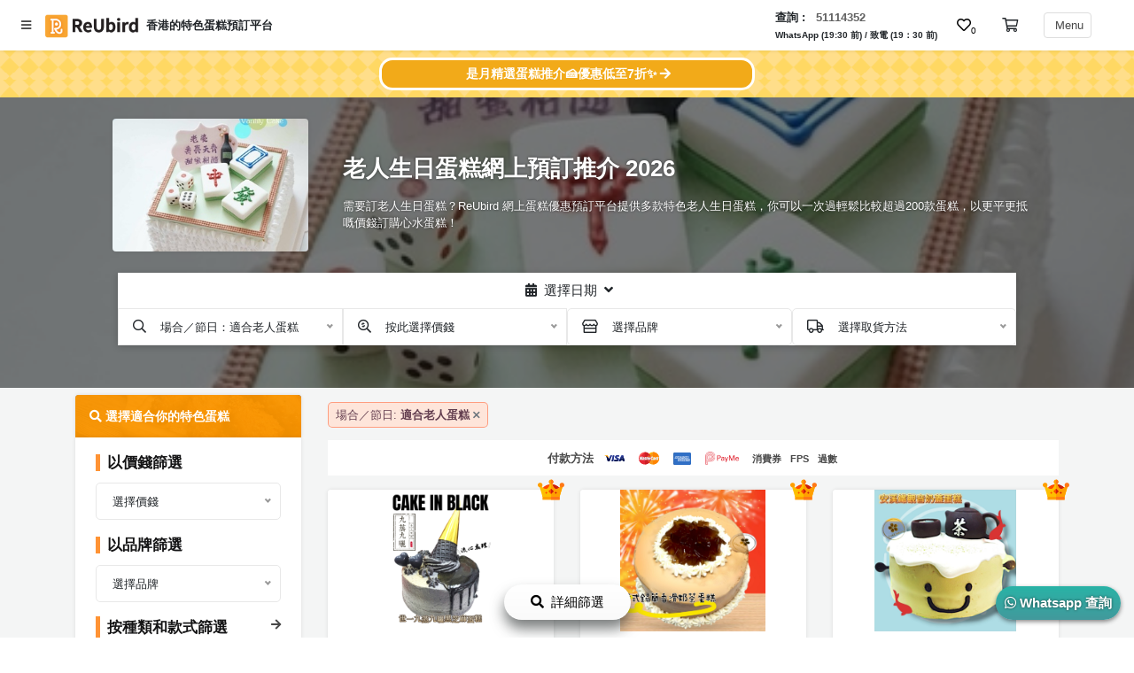

--- FILE ---
content_type: text/html; charset=utf-8
request_url: https://reubird.hk/zh/explore/cake/occasions/elderly-cakes
body_size: 46152
content:
<!DOCTYPE html>
<html lang="zh-hk">





<head>
    <meta http-equiv="X-UA-Compatible" content="IE=edge,chrome=1">
    <meta http-equiv="Content-Type" content="text/html; charset=UTF-8" />
    <meta http-equiv="Content-Language" content="zh-hk" />
    <meta name="viewport" content="width=device-width, initial-scale=1, maximum-scale=5">
    <meta name="description" content="需要訂老人生日蛋糕？ReUbird 網上蛋糕優惠預訂平台提供多款特色老人生日蛋糕，你可以一次過輕鬆比較超過200款蛋糕，以更平更抵嘅價錢訂購心水蛋糕！網上預訂流程方便快捷，大部分蛋糕只需提前2-7日便可預訂！
">
    <meta charset="UTF-8">

    <!-- Facebook Header -->
    <meta property="fb:app_id" content="170043603673709">
    <meta property="og:title"
        content="老人生日蛋糕網上預訂推介 2026 | 優惠低至8折 | ReUbird.hk" />
    <meta property="og:type" content="website" />
    <meta property="og:description"
        content='需要訂老人生日蛋糕？ReUbird 網上蛋糕優惠預訂平台提供多款特色老人生日蛋糕，你可以一次過輕鬆比較超過200款蛋糕，以更平更抵嘅價錢訂購心水蛋糕！網上預訂流程方便快捷，大部分蛋糕只需提前2-7日便可預訂！
' />
    
    <meta property="og:url" content="https://reubird.hk/zh/explore/cake/occasions/elderly-cakes" />
    
    
    <meta property="og:image" content="https://cdn.reubird.hk/w300%2Fpagedata%2FScxA_Wcwz%2Fmahjong-rice-cake-20200803132906.jpg" />
    
    
    <meta property="og:site_name" content="老人生日蛋糕網上預訂推介 2026 | 優惠低至8折 | ReUbird.hk" />
    
    <!-- Facebook Header -->

    <title>老人生日蛋糕網上預訂推介 2026 | 優惠低至8折 | ReUbird.hk</title>

    <meta name="author" content="ReUbird">
    
    


    
    
    <link rel="canonical" href="https://reubird.hk/zh/explore/cake/occasions/elderly-cakes" />
    
    
    <link type="text/css" href="/css/advanced_style.css" rel="stylesheet">
    
    
    <link rel="next" href="/zh/explore/cake/occasions/elderly-cakes?page=2" />
    

    
    
    
    
        <!-- Global site tag (gtag.js) - Google Analytics -->
    <script async src="https://www.googletagmanager.com/gtag/js?id=UA-114873756-3"></script>
    <script>
        window.dataLayer = window.dataLayer || [];
        function gtag() { dataLayer.push(arguments); }
        gtag('js', new Date());

        gtag('config', 'UA-114873756-3');
    </script>
    <link rel='dns-prefetch' href='https://cdnjs.cloudflare.com' />
    <link href="/css/featherlight.min.css" rel="stylesheet">
    
    <link rel="stylesheet" defer href="/css/rb_components.min.css" crossorigin="anonymous">
    
    <!-- Bootstrap core CSS -->
    <link rel="stylesheet" href="https://maxcdn.bootstrapcdn.com/bootstrap/4.3.1/css/bootstrap.min.css">
    
    <link rel="stylesheet" href="https://cdnjs.cloudflare.com/ajax/libs/jquery-nice-select/1.1.0/css/nice-select.min.css" />
    
    <link href="/assets/css/rb-datepicker.css" rel="stylesheet">
    <style>
    body {
        height: auto !important;
    }

    .font-white > h1, .font-white > h2, .font-white > h3, .font-white > h4, .font-white > h5, .font-white > h6, .font-white > p {
        color: #FFF !important;
    }

    .rb-time-picker {
        text-align: center;
    }
    .ui-timepicker-container {
        z-index: 99999 !important;
    }

    .ui-menu {
        border: none !important;
        box-shadow: none !important;
    }

    .ui-timepicker-standard {
        border: 1px solid #aaaaaa45 !important;
        border-bottom-left-radius: 5px;
        border-bottom-right-radius: 5px;
        box-shadow: 0px 10px 15px 0px rgba(46, 51, 51, 0.27);
    }

    .ui-state-hover {
        background-color: var(--reubird-main-color) !important;
        color: #FFF !important;
        border: none !important;
    }

    .ui-timepicker-standard a {
        font-size: 0.9em;
        font-weight: 550;
    }
    </style>
    
    <link rel="stylesheet" href="https://cdnjs.cloudflare.com/ajax/libs/timepicker/1.3.5/jquery.timepicker.min.css">
    
    
    <link href="https://maxcdn.bootstrapcdn.com/font-awesome/4.7.0/css/font-awesome.min.css" rel="stylesheet"
    integrity="sha384-wvfXpqpZZVQGK6TAh5PVlGOfQNHSoD2xbE+QkPxCAFlNEevoEH3Sl0sibVcOQVnN" crossorigin="anonymous">
    
    <script src="https://kit.fontawesome.com/6faf587432.js" crossorigin="anonymous"></script>
    <link rel="shortcut icon" href="https://cdn.reubird.hk/brand/rb-favicon.png" type="image/x-icon">
    <link rel="icon" href="https://cdn.reubird.hk/brand/rb-favicon.png" type="image/x-icon">
    <link rel="icon" type="image/png" sizes="192x192" href="https://cdn.reubird.hk/brand/rb-favicon.png">
    <link rel="apple-touch-icon" sizes="57x57" href="https://cdn.reubird.hk/brand/rb-favicon.png">
    <link rel="apple-touch-icon" sizes="180x180" href="https://cdn.reubird.hk/brand/rb-favicon.png">
    <link rel="manifest" href="/webconfig/manifest.json">
    <!-- Google Tag Manager -->
    <script>(function (w, d, s, l, i) {
            w[l] = w[l] || []; w[l].push({
                'gtm.start':
                    new Date().getTime(), event: 'gtm.js'
            }); var f = d.getElementsByTagName(s)[0],
                j = d.createElement(s), dl = l != 'dataLayer' ? '&l=' + l : ''; j.async = true; j.src =
                    'https://www.googletagmanager.com/gtm.js?id=' + i + dl; f.parentNode.insertBefore(j, f);
        })(window, document, 'script', 'dataLayer', 'GTM-PSW8Q4S');</script>
    <!-- End Google Tag Manager -->
    <script src="https://cdnjs.cloudflare.com/ajax/libs/lazysizes/5.2.0/lazysizes.min.js" integrity="sha256-h2tMEmhemR2IN4wbbdNjj9LaDIjzwk2hralQwfJmBOE=" crossorigin="anonymous" async></script>
    <script>
        function setCookie(cname, cvalue, exMins) {
            const d = new Date();
            d.setTime(d.getTime() + (exMins * 60 * 1000));
            let expires = "expires="+d.toUTCString();
            document.cookie = cname + "=" + cvalue + ";" + expires + ";path=/";
        }

        function getCookie(cname) {
            let name = cname + "=";
            let ca = document.cookie.split(';');
            for(let i = 0; i < ca.length; i++) {
                let c = ca[i];
                while (c.charAt(0) == ' ') {
                c = c.substring(1);
                }
                if (c.indexOf(name) == 0) {
                return c.substring(name.length, c.length);
                }
            }
            return "";
        }
        // window.skipRbAddressCheck = true;
        function isLSSupported () {
            try {
                const testKey = "rb-dummy-test-key";
                localStorage.setItem(testKey, testKey);
                localStorage.removeItem(testKey);
                return true;
            } catch (error) {
                return false
            }
        }
        function uuid() {
            var url = URL.createObjectURL(new Blob())
            var [id] = url.toString().split('/').reverse()
            URL.revokeObjectURL(url)
            return id;
        }

        if (isLSSupported() && !localStorage.getItem('rb-session-id')) {
            let sid = "RB-SESSION-" + uuid();
            localStorage.setItem('rb-session-id', sid);
            document.cookie = "rb-session-id=" + sid;
        }

        // check if bounced from redirect

        const redirTraceCookie = getCookie('last-redirect-session');
        if (redirTraceCookie) {
            const bouncePID = redirTraceCookie.split('-lrs-')[0];
            if ('' === 'is-provider' && window.location.href.includes(bouncePID)) {
                gtag('event', 'redirect-bounce-back-PID', {
                    'event_category': '' === 'is-provider' ? 'provider-page' : 'general',
                    'event_label': window.location.href
                });
            } else {
                gtag('event', 'redirect-bounce-back-general', {
                    'event_category': '' === 'is-provider' ? 'provider-page' : 'general',
                    'event_label': window.location.href
                });
            }
        }
    </script>
    

    

    
    <link type="text/css" href="/css/version_oct_2021/v_oct_2021_style.css" rel="stylesheet">
    

    <!-- JSON-LD markup generated by Google Structured Data Markup Helper. -->
    <script type="application/ld+json">
        {
            "@context": "http://schema.org",
            "@type": "Product",
            "aggregateRating": {
                "@type": "AggregateRating",
                "ratingValue": 4.8,
                "reviewCount": 2330
            },
            "description": "香港的特色蛋糕預訂平台",
            "name": "香港的特色蛋糕預訂平台",
            "productId": "ReUbird cake",
            "image": "https://cdn.reubird.hk/brand/rb-logo-hope-catering-hori.png",
            "brand": "ReUbird HK"
        }
    </script>

    <link rel="stylesheet" href="https://cdnjs.cloudflare.com/ajax/libs/slick-carousel/1.9.0/slick.min.css" />
    <link rel="stylesheet" href="https://cdnjs.cloudflare.com/ajax/libs/slick-carousel/1.9.0/slick-theme.min.css" />
    
    <script type="text/javascript" src="https://cdn.reubird.hk/assets/origin-web-js/moment.js"></script>
    
</head>


<body>
    <!-- Google Tag Manager (noscript) -->
<noscript><iframe src="https://www.googletagmanager.com/ns.html?id=GTM-PSW8Q4S" height="0" width="0"
    style="display:none;visibility:hidden"></iframe></noscript>
<!-- End Google Tag Manager (noscript) -->

    <header class="reubird-fixed-top-header bg-white soft-shadow sticky">
<div class="d-flex">
    
    <div class="nav-brand align-center pl-3 py-2 pb-0">
        <span class="open-nav font-sm align-self-center font-dark pointer px-0" onclick="openNav()">
            <div class="pl-0 pl-sm-2 pr-1 pr-sm-2 py-1 pointer font-sm">
                <i class="fas fa-bars font-dark"></i>
            </div>
        </span>
        <a class="navbar-brand mr-2" href="/"><img  alt="reubird-logo" class="pl-2" src="https://cdn.reubird.hk/brand/reubird-plain.png" height="28">
        </a>
        
            <h2 class="font-sm font-weight-bold align-self-center mb-0 desktop-only d-none d-sm-block">香港的特色蛋糕預訂平台</h2>
        
        <!-- 
        <span class="ml-sm-3 cvs-badge rb-theme-color rb-theme-border"><i class="far fa-badge-dollar"></i> <span class="">可用</span>消費券</span>
         -->
    </div>
    <div class="ml-auto d-flex justify-content-around pr-2">
        
        <label class="my-auto font-sm desktop-only d-none d-sm-block">
            <div>
                <span class="font-weight-bold">
                                
                                查詢
                                
                :</span> &nbsp;&nbsp;<span
                    class="font-muted"><strong
                        class="font-weight-bold">51114352</strong></span>
            </div>
            <div>
                
                    
                    <span
                        class="font-weight-bold font-xxs">WhatsApp (19:30 前) / 致電 (19：30 前)</span>
                    
                
            </div>
        </label>
        
        
        <div class="align-self-center font-xs desktop-only p-2 px-lg-3">
    <button class="rb-wishlist-btn"style="position: relative" onclick="openWishListContent()">
        
        <i class="far fa-heart"></i>
        
        <span class="rb-wishlist-count font-xxs">0</span>
    </button>
</div>

<div class="align-self-center font-xs mobile-only p-2 px-lg-3">
    <button class="rb-wishlist-btn" style="position: relative;" onclick="openWishListContent()">
        
        <i class="far fa-heart"></i>
        
        <span class="rb-wishlist-count font-xxxs">0</span>
    </button>
</div>
        <div id="rb-shopping-cart-button" class="align-self-center"></div>
        <div id="rb-shopping-cart"></div>

</div>
<script>
window.reubirdCartBodyNode = "rb-shopping-cart";
window.reubirdWidgetListener = {
    toggleShoppingCart: function () {
        $('#rb-shopping-cart').toggleClass('active');
    },
    closeShoppingCart: function () {
        $('#rb-shopping-cart').removeClass('active');
    }

};
window.rbCredits = true;
window.reubirdLanguage = "zh";

window.reubirdStripeAPIKey = 'pk_live_pAgeUikGAnuYwXETyA2pNxVQ';
// window.reubirdStripeAPIKey = 'pk_test_U80K8uWRL7DZJtuPI1JcLTyR';
function toggleShoppingCart() {
    $('#rb-shopping-cart').toggleClass('active')
}

//document.addEventListener("keypress", function onEvent(event) {
//if ((event.key === "r" && event.ctrlKey) || (event.key === "i" && event.ctrlKey) || (event.key === "q" && event.ctrlKey)) {
//    window.rbCredits = true;
//}})
</script>


        
        
        
        
        
        <div class="nav-brand px-0 desktop-only d-none d-sm-flex flex-end">
            
            <span class="open-nav font-sm align-self-center font-dark pr-lg-5 pointer p-2" onclick="openNav()">
                <div class="px-2 py-1 bordered rounded pointer font-sm">
                    
                    <label class="mb-0 desktop-only d-none d-sm-inline-block">&nbsp;Menu
                    </label>
                </div>
            </span>
        </div>
    </div>
</div>

</header>

<div class="rb-mobile-info-bar px-3 py-1 border-bottom w-100 mobile-only d-sm-none d-block">
    <label class="mb-0 font-sm">
        <div class="font-xxs text-center">
            <span class="font-weight-bold">WhatsApp 查詢: </span><span class="font-muted"><strong
                    class="font-weight-bold">51114352</strong></span>
            
            
            <span class="font-weight-bold ">(晚上 19:30 前) / 致電 (晚上 19：30 前)</span>
            
        </div>
    </label>
</div>

<script>
    function setNavHeight() {
        // $('.rb-sticky-before-nav').css('top', ($('.reubird-fixed-top-header').height()) - 3);
    }
</script>
<script>
</script>
<div id="mySidenav" class="sidenav">
    <div class="d-flex justify-content-between">
        <a class="navbar-brand" style="padding: 16px 0px 16px 16px" href="/"><img alt="reubird-logo" class=""
                src="https://cdn.reubird.hk/brand/reubird-plain.png"
                height="25"></a>
        <a href="javascript:void(0)" class="hover-none keep-color mb-auto font-dark font-size-lg p-2" onclick="closeNav()"><i class="fa fa-times"></i></a>
    </div>
    
    <div class="pointer sidebar-component pl-3">
        
        <!-- <span class="mr-2 font-weight-bold" onclick="switchLanguage('zh')">繁中</span> -->
        <span class="mr-2" onclick="switchLanguage('zh')">繁中</span>
        
        <!-- <span class="mr-2 font-pale" onclick="switchLanguage('en')">EN</span> -->
        <span class="mr-2" onclick="switchLanguage('en')">EN</span>
        
    </div>
    
    
    <hr class="mb-1">
    
    <!-- <a class="" href="/s/all/all/all">搵活動</a>
    <a class="" href="/vote">夾時間神器</a>
    <a class="" href="/about-us">關於我們</a>
    <a class="" target="_blank" href="/search/type/catering">到會美食</a>
    <a class="" href="/blogs" ptarget="_blank">玩樂雜誌</a> -->
    
    <a style="padding: 16px 10px 10px 13px; font-size: 16px" href="/login-button">登入</a>
    <a style="padding: 10px 10px 10px 13px; font-size: 16px" href="/signup-button">註冊</a>
    <hr>
    
    <div style="padding: 0px">
        <button class="collapsible"> 服務及產品分類 </button>
        <div class="MainSideBarContent">
            <div class="MainSideBarBLK"><a class="MainSideBarContentEle" href="/search/type/party-room">
                    Party Room </a></div>
            <div class="MainSideBarBLK"><a class="MainSideBarContentEle" href="/search/type/catering">
                    到會美食 </a></div>
            <div class="MainSideBarBLK"><a class="MainSideBarContentEle" href="/cakes"> 特色蛋糕 </a>
            </div>
            <div class="MainSideBarBLK"><a class="MainSideBarContentEle" href="/zh/products/flower">
                    花束及花藝禮品 </a></div>
            <div class="MainSideBarBLK"><a class="MainSideBarContentEle" href="/zh/products/gift">
                    訂製禮物 </a></div>
            <div class="MainSideBarBLK"><a class="MainSideBarContentEle" href="/zh/products/decoration">
                    場地佈置用品 </a></div>
            <div class="MainSideBarBLK"><a class="MainSideBarContentEle" href="/zh/products/ready-to-cook">
                    即食即煮系列 </a></div>
            <div class="MainSideBarBLK"><a class="MainSideBarContentEle" href="/zh/products/restaurant">
                    聚會及拍拖餐廳 </a></div>
            <div class="MainSideBarBLK"><a class="MainSideBarContentEle" href="/search/type/bbq"> BBQ
                </a></div>
            <div class="MainSideBarBLK"><a class="MainSideBarContentEle" href="/zh/products/venue">
                    場地 </a></div>
            <div class="MainSideBarBLK"><a class="MainSideBarContentEle" href="/search/type/indoorsports-indoorgames">
                    新奇玩樂體驗 </a></div>
            <div class="MainSideBarBLK"><a class="MainSideBarContentEle" href="/search/type/art-workshops">
                    手作工作坊 </a></div>
            <div class="MainSideBarBLK"><a class="MainSideBarContentEle" href="/search/type/outdoor-activity">
                    戶外玩樂 </a></div>
            <div class="MainSideBarBLK"><a class="MainSideBarContentEle" href="/search/type/junk-boat">
                    遊艇出租 </a></div>
        </div>
        <!-- <hr style="color: white; margin: 0px"> -->
        <button class="collapsible"> 活動類型 </button>
        <div class="MainSideBarContent">
            <div class="MainSideBarBLK"><a class="MainSideBarContentEle" href="/zh/occasion/party">
                    搞 Party </a></div>
            <div class="MainSideBarBLK"><a class="MainSideBarContentEle" href="/zh/occasion/hangout">
                    朋友聚會 </a></div>
            <div class="MainSideBarBLK"><a class="MainSideBarContentEle" href="/zh/occasion/birthday">
                    慶祝生日 </a></div>
            <div class="MainSideBarBLK"><a class="MainSideBarContentEle" href="/zh/occasion/dating">
                    拍拖 </a></div>
            <div class="MainSideBarBLK"><a class="MainSideBarContentEle" href="/zh/occasion/corporate-events">
                    企業/公司活動 </a></div>
            <div class="MainSideBarBLK"><a class="MainSideBarContentEle" href="/zh/occasion/wedding">
                    婚禮 </a></div>
            <div class="MainSideBarBLK"><a class="MainSideBarContentEle" href="/zh/occasion/kids-activity">
                    親子活動 </a></div>
        </div>
        <!-- <hr style="color: white; margin: 0px"> -->
        <button class="collapsible"> 活動攻略 </button>
        <div class="MainSideBarContent">
            <div class="MainSideBarBLK"><a class="MainSideBarContentEle" href="/blogs"> 活動攻略 </a>
            </div>
        </div>

        <button class="collapsible"> 會員計劃 </button>
        <div class="MainSideBarContent">
            <div class="MainSideBarBLK"><a class="MainSideBarContentEle" href="/zh/info/membership"> 會員需知 </a>
            </div>
        </div>
        <button class="collapsible"> 社交軟件 </button>
        <div class="MainSideBarContent">
            <div class="MainSideBarBLK"><a class="MainSideBarContentEle" href="/vote"> 夾時間神器 </a>
            </div>
            <div class="MainSideBarBLK"><a class="MainSideBarContentEle" href="/zh/list"> 情侶心願清單 </a>
            </div>
        </div>
        <hr>
        <div style="padding-top: 10px">
            <span style="padding-left: 13px"><a
                    style="font-size: 14px; text-decoration: none !important; color: rgb(78, 78, 78)"
                    href="https://reubird.hk/contact-us">聯絡我們</a></span>
            <span style="padding-left: 13px"><a
                    style="font-size: 14px; text-decoration: none !important; color: rgb(78, 78, 78)"
                    href="https://reubird.hk/about-us">關於我們</a></span>
        </div>
    </div>
</div>
<script>
    /* Set the width of the side navigation to 250px */
    function openNav() {
        if (document.getElementById("mySidenav").style.width == "250px") {
            document.getElementById("mySidenav").style.width = "0";
        } else {
            document.getElementById("mySidenav").style.width = "250px";
        }
    }

    /* Set the width of the side navigation to 0 */
    function closeNav() {
        document.getElementById("mySidenav").style.width = "0";
    }

    document.addEventListener("DOMContentLoaded", function() {
        let coll = document.getElementsByClassName("collapsible");
        let i;

        for (i = 0; i < coll.length; i++) {
            coll[i].addEventListener("click", function () {
                this.classList.toggle("sidebarActive");
                let content = this.nextElementSibling;
                if (content.style.maxHeight) {
                    content.style.maxHeight = null;
                } else {
                    content.style.maxHeight = content.scrollHeight + "px";
                }
            });
        }
    });
</script>
<div id="mobileBlogSearch" class="sidenav">
    <a href="javascript:void(0)" class="closebtn" onclick="closeMobileSearch()">&times;</a>
    <div class="filter-body p-0" style="max-height: 78vh; overflow-y: scroll;">
    <div class="p-relative px-2 pt-3 pb-4">
        
        <!-- <div class="filter-header font-weight-bold"><span class="theme-border-left pl-2">以篩選</span></div> -->
        <div class="mt-3">
            
                <div class="show collapse">
                    <div class="filter-body pt-3 pb-0">
                        <ul class="input-list">
                            
                                <li>
                                    <a class="font-black" href="/blogs/type/ice-cream">
                                        <label class="
                                            font-weight-semibold font-normal pointer  font-black"
                                            >#雪糕蛋糕
                                        </label>
                                    </a>
                                </li>
                            
                                <li>
                                    <a class="font-black" href="/blogs/type/marble-cake">
                                        <label class="
                                            font-weight-semibold font-normal pointer  font-black"
                                            >#雲石鏡面蛋糕
                                        </label>
                                    </a>
                                </li>
                            
                                <li>
                                    <a class="font-black" href="/blogs/type/牛油蛋糕">
                                        <label class="
                                            font-weight-semibold font-normal pointer  font-black"
                                            >#牛油蛋糕
                                        </label>
                                    </a>
                                </li>
                            
                                <li>
                                    <a class="font-black" href="/blogs/type/水果蛋糕">
                                        <label class="
                                            font-weight-semibold font-normal pointer  font-black"
                                            >#水果蛋糕
                                        </label>
                                    </a>
                                </li>
                            
                                <li>
                                    <a class="font-black" href="/blogs/type/卡通蛋糕">
                                        <label class="
                                            font-weight-semibold font-normal pointer  font-black"
                                            >#卡通蛋糕
                                        </label>
                                    </a>
                                </li>
                            
                                <li>
                                    <a class="font-black" href="/blogs/type/栗子蛋糕">
                                        <label class="
                                            font-weight-semibold font-normal pointer  font-black"
                                            >#栗子蛋糕
                                        </label>
                                    </a>
                                </li>
                            
                                <li>
                                    <a class="font-black" href="/blogs/type/3D-立體蛋糕">
                                        <label class="
                                            font-weight-semibold font-normal pointer  font-black"
                                            >#3D 立體蛋糕
                                        </label>
                                    </a>
                                </li>
                            
                                <li>
                                    <a class="font-black" href="/blogs/type/芒果蛋糕">
                                        <label class="
                                            font-weight-semibold font-normal pointer  font-black"
                                            >#芒果蛋糕
                                        </label>
                                    </a>
                                </li>
                            
                                <li>
                                    <a class="font-black" href="/blogs/type/翻糖蛋糕">
                                        <label class="
                                            font-weight-semibold font-normal pointer  font-black"
                                            >#翻糖蛋糕
                                        </label>
                                    </a>
                                </li>
                            
                                <li>
                                    <a class="font-black" href="/blogs/type/朱古力蛋糕">
                                        <label class="
                                            font-weight-semibold font-normal pointer  font-black"
                                            >#朱古力蛋糕
                                        </label>
                                    </a>
                                </li>
                            
                                <li>
                                    <a class="font-black" href="/blogs/type/千層蛋糕">
                                        <label class="
                                            font-weight-semibold font-normal pointer  font-black"
                                            >#千層蛋糕
                                        </label>
                                    </a>
                                </li>
                            
                                <li>
                                    <a class="font-black" href="/blogs/type/芝士蛋糕">
                                        <label class="
                                            font-weight-semibold font-normal pointer  font-black"
                                            >#芝士蛋糕
                                        </label>
                                    </a>
                                </li>
                            
                                <li>
                                    <a class="font-black" href="/blogs/type/抹茶蛋糕">
                                        <label class="
                                            font-weight-semibold font-normal pointer  font-black"
                                            >#抹茶蛋糕
                                        </label>
                                    </a>
                                </li>
                            
                                <li>
                                    <a class="font-black" href="/blogs/type/Tiramisu蛋糕">
                                        <label class="
                                            font-weight-semibold font-normal pointer  font-black"
                                            >#Tiramisu蛋糕
                                        </label>
                                    </a>
                                </li>
                            
                                <li>
                                    <a class="font-black" href="/blogs/type/watermelon-cake">
                                        <label class="
                                            font-weight-semibold font-normal pointer  font-black"
                                            >#西瓜蛋糕
                                        </label>
                                    </a>
                                </li>
                            
                                <li>
                                    <a class="font-black" href="/blogs/type/yogurt-cake">
                                        <label class="
                                            font-weight-semibold font-normal pointer  font-black"
                                            >#乳酪蛋糕
                                        </label>
                                    </a>
                                </li>
                            
                                <li>
                                    <a class="font-black" href="/blogs/type/公主蛋糕">
                                        <label class="
                                            font-weight-semibold font-normal pointer  font-black"
                                            >#公主蛋糕
                                        </label>
                                    </a>
                                </li>
                            
                                <li>
                                    <a class="font-black" href="/blogs/type/草莓蛋糕">
                                        <label class="
                                            font-weight-semibold font-normal pointer  font-black"
                                            >#草莓蛋糕
                                        </label>
                                    </a>
                                </li>
                            
                                <li>
                                    <a class="font-black" href="/blogs/type/檸檬芝士蛋糕">
                                        <label class="
                                            font-weight-semibold font-normal pointer  font-black"
                                            >#檸檬芝士蛋糕
                                        </label>
                                    </a>
                                </li>
                            
                                <li>
                                    <a class="font-black" href="/blogs/type/朱古力慕絲蛋糕">
                                        <label class="
                                            font-weight-semibold font-normal pointer  font-black"
                                            >#朱古力慕絲蛋糕
                                        </label>
                                    </a>
                                </li>
                            
                                <li>
                                    <a class="font-black" href="/blogs/type/黑森林蛋糕">
                                        <label class="
                                            font-weight-semibold font-normal pointer  font-black"
                                            >#黑森林蛋糕
                                        </label>
                                    </a>
                                </li>
                            
                                <li>
                                    <a class="font-black" href="/blogs/type/芒果慕斯蛋糕">
                                        <label class="
                                            font-weight-semibold font-normal pointer  font-black"
                                            >#芒果慕斯蛋糕
                                        </label>
                                    </a>
                                </li>
                            
                                <li>
                                    <a class="font-black" href="/blogs/type/芒果芝士蛋糕">
                                        <label class="
                                            font-weight-semibold font-normal pointer  font-black"
                                            >#芒果芝士蛋糕
                                        </label>
                                    </a>
                                </li>
                            
                                <li>
                                    <a class="font-black" href="/blogs/type/藍莓蛋糕">
                                        <label class="
                                            font-weight-semibold font-normal pointer  font-black"
                                            >#藍莓蛋糕
                                        </label>
                                    </a>
                                </li>
                            
                                <li>
                                    <a class="font-black" href="/blogs/type/vegan-cake">
                                        <label class="
                                            font-weight-semibold font-normal pointer  font-black"
                                            >#素蛋糕 Vegan Cake
                                        </label>
                                    </a>
                                </li>
                            
                                <li>
                                    <a class="font-black" href="/blogs/type/茶味蛋糕">
                                        <label class="
                                            font-weight-semibold font-normal pointer  font-black"
                                            >#茶味蛋糕
                                        </label>
                                    </a>
                                </li>
                            
                                <li>
                                    <a class="font-black" href="/blogs/type/扑爆蛋糕">
                                        <label class="
                                            font-weight-semibold font-normal pointer  font-black"
                                            >#扑爆蛋糕
                                        </label>
                                    </a>
                                </li>
                            
                                <li>
                                    <a class="font-black" href="/blogs/type/花蛋糕">
                                        <label class="
                                            font-weight-semibold font-normal pointer  font-black"
                                            >#花蛋糕
                                        </label>
                                    </a>
                                </li>
                            
                                <li>
                                    <a class="font-black" href="/blogs/type/韓式裱花蛋糕">
                                        <label class="
                                            font-weight-semibold font-normal pointer  font-black"
                                            >#韓式裱花蛋糕
                                        </label>
                                    </a>
                                </li>
                            
                                <li>
                                    <a class="font-black" href="/blogs/type/戚風蛋糕">
                                        <label class="
                                            font-weight-semibold font-normal pointer  font-black"
                                            >#戚風蛋糕
                                        </label>
                                    </a>
                                </li>
                            
                                <li>
                                    <a class="font-black" href="/blogs/type/榛子蛋糕">
                                        <label class="
                                            font-weight-semibold font-normal pointer  font-black"
                                            >#榛子蛋糕
                                        </label>
                                    </a>
                                </li>
                            
                                <li>
                                    <a class="font-black" href="/blogs/type/榛子朱古力蛋糕">
                                        <label class="
                                            font-weight-semibold font-normal pointer  font-black"
                                            >#榛子朱古力蛋糕
                                        </label>
                                    </a>
                                </li>
                            
                                <li>
                                    <a class="font-black" href="/blogs/type/伯爵茶蛋糕">
                                        <label class="
                                            font-weight-semibold font-normal pointer  font-black"
                                            >#伯爵茶蛋糕
                                        </label>
                                    </a>
                                </li>
                            
                                <li>
                                    <a class="font-black" href="/blogs/type/咖啡蛋糕">
                                        <label class="
                                            font-weight-semibold font-normal pointer  font-black"
                                            >#咖啡蛋糕
                                        </label>
                                    </a>
                                </li>
                            
                                <li>
                                    <a class="font-black" href="/blogs/type/焦糖蛋糕">
                                        <label class="
                                            font-weight-semibold font-normal pointer  font-black"
                                            >#焦糖蛋糕
                                        </label>
                                    </a>
                                </li>
                            
                                <li>
                                    <a class="font-black" href="/blogs/type/芝麻蛋糕">
                                        <label class="
                                            font-weight-semibold font-normal pointer  font-black"
                                            >#芝麻蛋糕
                                        </label>
                                    </a>
                                </li>
                            
                                <li>
                                    <a class="font-black" href="/blogs/type/黑芝麻蛋糕">
                                        <label class="
                                            font-weight-semibold font-normal pointer  font-black"
                                            >#黑芝麻蛋糕
                                        </label>
                                    </a>
                                </li>
                            
                                <li>
                                    <a class="font-black" href="/blogs/type/焙茶蛋糕">
                                        <label class="
                                            font-weight-semibold font-normal pointer  font-black"
                                            >#焙茶蛋糕
                                        </label>
                                    </a>
                                </li>
                            
                                <li>
                                    <a class="font-black" href="/blogs/type/麻糬蛋糕">
                                        <label class="
                                            font-weight-semibold font-normal pointer  font-black"
                                            >#麻糬蛋糕
                                        </label>
                                    </a>
                                </li>
                            
                                <li>
                                    <a class="font-black" href="/blogs/type/忌廉蛋糕">
                                        <label class="
                                            font-weight-semibold font-normal pointer  font-black"
                                            >#忌廉蛋糕
                                        </label>
                                    </a>
                                </li>
                            
                                <li>
                                    <a class="font-black" href="/blogs/type/蘋果蛋糕">
                                        <label class="
                                            font-weight-semibold font-normal pointer  font-black"
                                            >#蘋果蛋糕
                                        </label>
                                    </a>
                                </li>
                            
                                <li>
                                    <a class="font-black" href="/blogs/type/雜果蛋糕">
                                        <label class="
                                            font-weight-semibold font-normal pointer  font-black"
                                            >#雜果蛋糕
                                        </label>
                                    </a>
                                </li>
                            
                                <li>
                                    <a class="font-black" href="/blogs/type/香蕉蛋糕">
                                        <label class="
                                            font-weight-semibold font-normal pointer  font-black"
                                            >#香蕉蛋糕
                                        </label>
                                    </a>
                                </li>
                            
                                <li>
                                    <a class="font-black" href="/blogs/type/開心果蛋糕">
                                        <label class="
                                            font-weight-semibold font-normal pointer  font-black"
                                            >#開心果蛋糕
                                        </label>
                                    </a>
                                </li>
                            
                                <li>
                                    <a class="font-black" href="/blogs/type/玫瑰">
                                        <label class="
                                            font-weight-semibold font-normal pointer  font-black"
                                            >#玫瑰蛋糕
                                        </label>
                                    </a>
                                </li>
                            
                                <li>
                                    <a class="font-black" href="/blogs/type/無花果蛋糕">
                                        <label class="
                                            font-weight-semibold font-normal pointer  font-black"
                                            >#無花果蛋糕
                                        </label>
                                    </a>
                                </li>
                            
                                <li>
                                    <a class="font-black" href="/blogs/type/雲呢拿蛋糕">
                                        <label class="
                                            font-weight-semibold font-normal pointer  font-black"
                                            >#雲呢拿蛋糕
                                        </label>
                                    </a>
                                </li>
                            
                                <li>
                                    <a class="font-black" href="/blogs/type/荔枝蛋糕">
                                        <label class="
                                            font-weight-semibold font-normal pointer  font-black"
                                            >#荔枝蛋糕
                                        </label>
                                    </a>
                                </li>
                            
                                <li>
                                    <a class="font-black" href="/blogs/type/柚子蛋糕">
                                        <label class="
                                            font-weight-semibold font-normal pointer  font-black"
                                            >#柚子蛋糕
                                        </label>
                                    </a>
                                </li>
                            
                                <li>
                                    <a class="font-black" href="/blogs/type/提子蛋糕">
                                        <label class="
                                            font-weight-semibold font-normal pointer  font-black"
                                            >#提子蛋糕
                                        </label>
                                    </a>
                                </li>
                            
                                <li>
                                    <a class="font-black" href="/blogs/type/慕絲蛋糕">
                                        <label class="
                                            font-weight-semibold font-normal pointer  font-black"
                                            >#慕絲蛋糕
                                        </label>
                                    </a>
                                </li>
                            
                                <li>
                                    <a class="font-black" href="/blogs/type/榴槤蛋糕">
                                        <label class="
                                            font-weight-semibold font-normal pointer  font-black"
                                            >#榴槤蛋糕
                                        </label>
                                    </a>
                                </li>
                            
                                <li>
                                    <a class="font-black" href="/blogs/type/蕃薯蛋糕">
                                        <label class="
                                            font-weight-semibold font-normal pointer  font-black"
                                            >#蕃薯蛋糕
                                        </label>
                                    </a>
                                </li>
                            
                                <li>
                                    <a class="font-black" href="/blogs/type/紫薯蛋糕">
                                        <label class="
                                            font-weight-semibold font-normal pointer  font-black"
                                            >#紫薯蛋糕
                                        </label>
                                    </a>
                                </li>
                            
                                <li>
                                    <a class="font-black" href="/blogs/type/米蛋糕">
                                        <label class="
                                            font-weight-semibold font-normal pointer  font-black"
                                            >#米蛋糕
                                        </label>
                                    </a>
                                </li>
                            
                                <li>
                                    <a class="font-black" href="/blogs/type/菠蘿蛋糕">
                                        <label class="
                                            font-weight-semibold font-normal pointer  font-black"
                                            >#菠蘿蛋糕
                                        </label>
                                    </a>
                                </li>
                            
                                <li>
                                    <a class="font-black" href="/blogs/type/皇冠蛋糕">
                                        <label class="
                                            font-weight-semibold font-normal pointer  font-black"
                                            >#皇冠蛋糕
                                        </label>
                                    </a>
                                </li>
                            
                                <li>
                                    <a class="font-black" href="/blogs/type/糖皮蛋糕">
                                        <label class="
                                            font-weight-semibold font-normal pointer  font-black"
                                            >#糖皮蛋糕
                                        </label>
                                    </a>
                                </li>
                            
                                <li>
                                    <a class="font-black" href="/blogs/type/檸檬蛋糕">
                                        <label class="
                                            font-weight-semibold font-normal pointer  font-black"
                                            >#檸檬蛋糕
                                        </label>
                                    </a>
                                </li>
                            
                                <li>
                                    <a class="font-black" href="/blogs/type/足球蛋糕">
                                        <label class="
                                            font-weight-semibold font-normal pointer  font-black"
                                            >#足球蛋糕
                                        </label>
                                    </a>
                                </li>
                            
                                <li>
                                    <a class="font-black" href="/blogs/type/豆腐蛋糕">
                                        <label class="
                                            font-weight-semibold font-normal pointer  font-black"
                                            >#豆腐蛋糕
                                        </label>
                                    </a>
                                </li>
                            
                                <li>
                                    <a class="font-black" href="/blogs/type/奶茶蛋糕">
                                        <label class="
                                            font-weight-semibold font-normal pointer  font-black"
                                            >#奶茶蛋糕
                                        </label>
                                    </a>
                                </li>
                            
                                <li>
                                    <a class="font-black" href="/blogs/type/花生醬蛋糕">
                                        <label class="
                                            font-weight-semibold font-normal pointer  font-black"
                                            >#花生醬蛋糕
                                        </label>
                                    </a>
                                </li>
                            
                                <li>
                                    <a class="font-black" href="/blogs/type/綿花糖蛋糕">
                                        <label class="
                                            font-weight-semibold font-normal pointer  font-black"
                                            >#綿花糖蛋糕
                                        </label>
                                    </a>
                                </li>
                            
                                <li>
                                    <a class="font-black" href="/blogs/type/Oreo蛋糕">
                                        <label class="
                                            font-weight-semibold font-normal pointer  font-black"
                                            >#Oreo蛋糕
                                        </label>
                                    </a>
                                </li>
                            
                                <li>
                                    <a class="font-black" href="/blogs/type/奶蓋蛋糕">
                                        <label class="
                                            font-weight-semibold font-normal pointer  font-black"
                                            >#奶蓋蛋糕
                                        </label>
                                    </a>
                                </li>
                            
                                <li>
                                    <a class="font-black" href="/blogs/type/巴斯克芝士蛋糕">
                                        <label class="
                                            font-weight-semibold font-normal pointer  font-black"
                                            >#巴斯克芝士蛋糕
                                        </label>
                                    </a>
                                </li>
                            
                                <li>
                                    <a class="font-black" href="/blogs/type/無糖蛋糕">
                                        <label class="
                                            font-weight-semibold font-normal pointer  font-black"
                                            >#無糖蛋糕
                                        </label>
                                    </a>
                                </li>
                            
                                <li>
                                    <a class="font-black" href="/blogs/type/拿破崙蛋糕">
                                        <label class="
                                            font-weight-semibold font-normal pointer  font-black"
                                            >#拿破崙蛋糕
                                        </label>
                                    </a>
                                </li>
                            
                                <li>
                                    <a class="font-black" href="/blogs/type/gluten-free-cake">
                                        <label class="
                                            font-weight-semibold font-normal pointer  font-black"
                                            >#無麩質蛋糕
                                        </label>
                                    </a>
                                </li>
                            
                        </ul>
                    </div>
                </div>
        </div>
        
        <!-- <div class="filter-header font-weight-bold"><span class="theme-border-left pl-2">以篩選</span></div> -->
        <div class="mt-3">
            
                <div class=" collapse">
                    <div class="filter-body pt-3 pb-0">
                        <ul class="input-list">
                            
                                <li>
                                    <a class="font-black" href="/blogs/occasions/fathers-day-cake">
                                        <label class="
                                            font-weight-semibold font-normal pointer  font-black"
                                            >#適合父親的蛋糕
                                        </label>
                                    </a>
                                </li>
                            
                                <li>
                                    <a class="font-black" href="/blogs/occasions/birthday-cake">
                                        <label class="
                                            font-weight-semibold font-normal pointer  font-black"
                                            >#生日蛋糕
                                        </label>
                                    </a>
                                </li>
                            
                                <li>
                                    <a class="font-black" href="/blogs/occasions/mothers-day-cake">
                                        <label class="
                                            font-weight-semibold font-normal pointer  font-black"
                                            >#適合母親的蛋糕
                                        </label>
                                    </a>
                                </li>
                            
                                <li>
                                    <a class="font-black" href="/blogs/occasions/farewell-cake">
                                        <label class="
                                            font-weight-semibold font-normal pointer  font-black"
                                            >#散水餅
                                        </label>
                                    </a>
                                </li>
                            
                                <li>
                                    <a class="font-black" href="/blogs/occasions/小朋友生日蛋糕">
                                        <label class="
                                            font-weight-semibold font-normal pointer  font-black"
                                            >#小朋友生日蛋糕
                                        </label>
                                    </a>
                                </li>
                            
                                <li>
                                    <a class="font-black" href="/blogs/occasions/christmas-cake">
                                        <label class="
                                            font-weight-semibold font-normal pointer  font-black"
                                            >#聖誕蛋糕
                                        </label>
                                    </a>
                                </li>
                            
                                <li>
                                    <a class="font-black" href="/blogs/occasions/cake-hundredday">
                                        <label class="
                                            font-weight-semibold font-normal pointer  font-black"
                                            >#百日宴蛋糕
                                        </label>
                                    </a>
                                </li>
                            
                                <li>
                                    <a class="font-black" href="/blogs/occasions/boyfriend-birthday-cake">
                                        <label class="
                                            font-weight-semibold font-normal pointer  font-black"
                                            >#男朋友生日蛋糕
                                        </label>
                                    </a>
                                </li>
                            
                                <li>
                                    <a class="font-black" href="/blogs/occasions/girlfriend-birthday-cake">
                                        <label class="
                                            font-weight-semibold font-normal pointer  font-black"
                                            >#女朋友生日蛋糕
                                        </label>
                                    </a>
                                </li>
                            
                                <li>
                                    <a class="font-black" href="/blogs/occasions/elderly-cakes">
                                        <label class="
                                            font-weight-semibold font-normal pointer  font-black"
                                            >#適合老人蛋糕
                                        </label>
                                    </a>
                                </li>
                            
                                <li>
                                    <a class="font-black" href="/blogs/occasions/大壽生日蛋糕">
                                        <label class="
                                            font-weight-semibold font-normal pointer  font-black"
                                            >#大壽生日蛋糕
                                        </label>
                                    </a>
                                </li>
                            
                                <li>
                                    <a class="font-black" href="/blogs/occasions/畢業蛋糕">
                                        <label class="
                                            font-weight-semibold font-normal pointer  font-black"
                                            >#畢業蛋糕
                                        </label>
                                    </a>
                                </li>
                            
                                <li>
                                    <a class="font-black" href="/blogs/occasions/baby-cakes">
                                        <label class="
                                            font-weight-semibold font-normal pointer  font-black"
                                            >#BB 生日蛋糕
                                        </label>
                                    </a>
                                </li>
                            
                                <li>
                                    <a class="font-black" href="/blogs/occasions/結婚蛋糕">
                                        <label class="
                                            font-weight-semibold font-normal pointer  font-black"
                                            >#結婚蛋糕
                                        </label>
                                    </a>
                                </li>
                            
                                <li>
                                    <a class="font-black" href="/blogs/occasions/情人節蛋糕">
                                        <label class="
                                            font-weight-semibold font-normal pointer  font-black"
                                            >#情人節蛋糕
                                        </label>
                                    </a>
                                </li>
                            
                                <li>
                                    <a class="font-black" href="/blogs/occasions/popular-shop">
                                        <label class="
                                            font-weight-semibold font-normal pointer  font-black"
                                            >#人氣小店
                                        </label>
                                    </a>
                                </li>
                            
                                <li>
                                    <a class="font-black" href="/blogs/occasions/voucher">
                                        <label class="
                                            font-weight-semibold font-normal pointer  font-black"
                                            >#餅卡/電子現金券
                                        </label>
                                    </a>
                                </li>
                            
                        </ul>
                    </div>
                </div>
        </div>
        
    </div>
</div>
</div>
<script>
    function closeMobileSearch() {
        document.getElementById("mobileBlogSearch").style.width = "0";
    }
    function openMobileSearch() {
        if (document.getElementById("mobileBlogSearch").style.width == "250px") {
            document.getElementById("mobileBlogSearch").style.width = "0";
        } else {
        document.getElementById("mobileBlogSearch").style.width = "250px";
        }
    }
</script>
    <div class="loading-bg loading-screen"
    
    style="display: none"
    
 id="pre-load-screen">
    <div class="loading-elements mx-auto my-auto">
        <img class="fa-spin" height="120" src="https://cdn.reubird.hk/assets/orgin-web-images/ring-spinner.svg" />
    </div>
</div>
    
    

    
    <!-- <div class="copyandshare">
        <a class="copy-share-button whatsapp-theme hover-none text-center bold text-sha"
            href="https://api.whatsapp.com/send?phone=85251114352&text=WhatsApp 查詢 - 蛋糕"
            target="_blank"><i class="fab fa-whatsapp"></i>&nbsp;Whatsapp 查詢 / 急單</a>
    </div> -->
    <div class="copyandshare">
        <a class="copy-share-button whatsapp-theme hover-none text-center bold text-sha"
            href="https://api.whatsapp.com/send?phone=85251114352&text=WhatsApp 查詢 - 蛋糕"
            target="_blank"><i class="fab fa-whatsapp"></i>&nbsp;Whatsapp 查詢</a>
    </div>
    

    

    

    

    <div class="dark-transparent-background p-lg-5 p-3 animatedHide" onclick="togglePopup()">
    </div>

    <!-- Modal -->
    <div class="animatedHide rounded rb-modal allow-overflow" id="rb-datepicker-modal">
        <div class="">
            <div class="modal-header">
                <h5 class="modal-title">
                    你需要於哪一日／什麼地區取貨?
                    </h5>
                <span class="pointer" onclick="togglePopup()">
                    <i class="fa fa-times"></i>
                </span>
            </div>
            
            <div class="modal-body align-center">
                <div class="rb-datepicker" id="rb-datepicker" data-language='zh'>
                </div>
            </div>
            
            
            <div class="d-flex flex-wrap px-2 px-sm-3">
                <div class="col-6 px-1 px-sm-3 mb-2 calendar-dropdown-filter mx-auto" >
                    <select class="nice-select soft-shadow w-100 disable-ns font-size-base" data-key="delivery">
                        <option data-display="選擇取貨方法" value="">所有取貨方法</option>
                        
                            
                                <option value="pickup">自取</option>
                            
                        
                            
                                <option value="deliver-range">送貨</option>
                            
                        
                            
                                <option value="pickup-deliver-hybrid">可以自取或送貨</option>
                            
                        
                    </select>
                </div>
                 
                <div class="col-6 px-1 px-sm-3 mb-3 calendar-dropdown-filter mx-auto">
                    <select class="nice-select soft-shadow w-100 disable-ns font-size-base" data-key="delivery-district">
                        <option data-display="選擇地區" value="">所有地區</option>
                        
                            
                                <option value="hk-island">港島區</option>
                            
                        
                            
                                <option value="kowloon">九龍區</option>
                            
                        
                            
                                <option value="new-territories">新界區</option>
                            
                        
                    </select>
                </div>
                
            </div>
            
            
            <div class="p-3 border-top text-center search-trigger" data-triggerer="mobile-hori-filters">
                
                <button type="button"
                    class="text-sha m-2 font-weight-bold text-sha btn font-15 btn-primary rb-hope-bg px-3 py-2 border-0 deliveryDate-search-button font-13">
                    按送／取貨要求搜尋
                    
                    <i class="fa fa-arrow-right ml-1"></i>
                </button>
            </div>
        </div>
    </div>


    <div class="w-100 h-100 mobile-filter-lightbox mobile-filter-container" style="display: none" id="mobile-filter">
        <label class="close-button-light mr-2" onclick="openMobileFilter()"><i
                class="fas fa-times font-pale"></i></label>
        <div class="py-3 px-2 dark-trans-bg h-100">
            
<div class="activity-card filter-body p-0" style="min-height: 55vh; max-height: 58vh; overflow-y: scroll;">
    <div class="p-relative px-2 pt-3 pb-4 hori-filters">
        
        
            <div class="filter-header font-weight-bold">
                <span class="theme-border-left pl-2">以價錢篩選</span></div>
            <div class="filter-body mb-3">
                <select class="nice-select wide advanced-filter mb-3" name="dropdown-filters" data-key="price"
                id="price-dropdown-filter">
                    <option data-display="選擇價錢" data-q="all">所有價錢</option>
                    
                        
                            <option data-q="0-250">$0 - $250</option>
                        
                    
                        
                            <option data-q="251-500">$251 - $500</option>
                        
                    
                        
                            <option data-q="501-1000">$501 - $1000</option>
                        
                    
                        
                            <option data-q="1001-1000000">$1001 或以上</option>
                        
                    
                </select>
            </div>
        
        
            <div class="filter-header font-weight-bold">
                <span class="theme-border-left pl-2">以品牌篩選</span></div>
            <div class="filter-body mb-3">
                <select class="nice-select wide advanced-filter mb-3" name="dropdown-filters" data-key="merchant"
                id="price-dropdown-filter">
                    <option data-display="選擇品牌" data-q="all">所有品牌</option>
                    
                        
                            <option data-q="chateraise">Châteraisé</option>
                        
                    
                        
                            <option data-q="cakeaholic">Cake Aholic</option>
                        
                    
                        
                            <option data-q="surprize-u">SURPRiZE U 星球蛋糕</option>
                        
                    
                        
                            <option data-q="cake-sakura">CAKE Sakura</option>
                        
                    
                        
                            <option data-q="arome-bakery-cake">東海堂 Arome Bakery</option>
                        
                    
                        
                            <option data-q="maxim-hk">美心西餅 Maxim</option>
                        
                    
                        
                            <option data-q="soulgood-bakery">Soulgood Bakery</option>
                        
                    
                        
                            <option data-q="godiva">GODIVA</option>
                        
                    
                        
                            <option data-q="king-and-queens-sweet-factory">King and Queens Sweet Factory</option>
                        
                    
                        
                            <option data-q="haagen-dazs">Häagen-Dazs™</option>
                        
                    
                        
                            <option data-q="paul-lafayet">Paul Lafayet</option>
                        
                    
                        
                            <option data-q="giovanni-pina-and-caffe-milaniitalian">Giovanni Pina &amp; Caffe Milani</option>
                        
                    
                        
                            <option data-q="guge-cakery">Guge Cakery</option>
                        
                    
                        
                            <option data-q="prince-bakery">Prince Bakery 太子餅店</option>
                        
                    
                        
                            <option data-q="lifetastic">LIFETASTIC</option>
                        
                    
                        
                            <option data-q="sweet-fantasy">Sweet Fantasy</option>
                        
                    
                        
                            <option data-q="lanala-sweets">Lanala Sweets</option>
                        
                    
                        
                            <option data-q="sweets-n-stories">SNS.HKG</option>
                        
                    
                        
                            <option data-q="kingsley-cafe">Kingsley Cafe</option>
                        
                    
                        
                            <option data-q="mars-cake-new">Mars Cake</option>
                        
                    
                        
                            <option data-q="Twinkle-Baker-Decor">Twinkle Baker Décor</option>
                        
                    
                        
                            <option data-q="thepopcake">Thepopcake</option>
                        
                    
                        
                            <option data-q="22-factory">22Factory</option>
                        
                    
                        
                            <option data-q="bubble-bu-cakery">Bubble Bu Cakery</option>
                        
                    
                        
                            <option data-q="cakestory">Cakestory 蛋糕物語</option>
                        
                    
                        
                            <option data-q="malifactory">MALI FACTORY</option>
                        
                    
                        
                            <option data-q="napoh">Napoh</option>
                        
                    
                        
                            <option data-q="cake-for-you">Cake For You</option>
                        
                    
                        
                            <option data-q="hotel-icon-green">唯港薈 Hotel ICON｜GREEN</option>
                        
                    
                        
                            <option data-q="wafflemanhk">WAFFLEMAN</option>
                        
                    
                        
                            <option data-q="romanova-bakery">Romanova Bakery</option>
                        
                    
                        
                            <option data-q="Twenty-Nine-Cake-Studio">Twenty Nine Cake Studio</option>
                        
                    
                        
                            <option data-q="gateau-omakase">Gateau Omakase</option>
                        
                    
                        
                            <option data-q="a-littlemoment-pastry">A Littlemoment Pastry</option>
                        
                    
                        
                            <option data-q="w-hotel">香港W酒店 - 蛋糕及西餅</option>
                        
                    
                        
                            <option data-q="the-st-regis-the-drawing-room">香港瑞吉酒店 - The Drawing Room</option>
                        
                    
                        
                            <option data-q="the-mira-hk-coco">The Mira Hong Kong - COCO</option>
                        
                    
                        
                            <option data-q="jun-sui">純粋</option>
                        
                    
                        
                            <option data-q="soul-laboratory">Soul Laboratory</option>
                        
                    
                        
                            <option data-q="kaki-desserts">Kaki Desserts</option>
                        
                    
                        
                            <option data-q="kimya">金雅餅店 Kimya&#39;s Bakery</option>
                        
                    
                        
                            <option data-q="sweet-quarter">Sweet Quarter</option>
                        
                    
                        
                            <option data-q="handmade">Handmade糖果屋</option>
                        
                    
                        
                            <option data-q="reborn">Re.born X 麵包叔叔</option>
                        
                    
                        
                            <option data-q="ngsiccookitsok">ngsiccookitsok</option>
                        
                    
                        
                            <option data-q="yukkuripudding-hk">Yukkuripudding.hk</option>
                        
                    
                        
                            <option data-q="hung-rui-chen">洪瑞珍</option>
                        
                    
                        
                            <option data-q="cupping-room">Cupping Room</option>
                        
                    
                        
                            <option data-q="80s-cake">80s LCM 手作廚房</option>
                        
                    
                </select>
            </div>
        
        
            <!-- <div class="filter-header font-weight-bold"><span class="theme-border-left pl-2">以篩選</span></div> -->
            
            <div class="mt-3 mb-4" data-toggle="modal" data-target="#popup-filters">
                <div class="filter-header font-weight-bold pointer mb-0 d-flex collapsed" 
                    
                >
                    <span class="theme-border-left pl-2">
                        
                            按種類和款式篩選
                        
                    </span>
                    <div class="ml-auto font-sm">
                        <span class="rb-plus">
                            <i class="fa fa-arrow-right font-dark ml-2"></i>
                        </span>
                    </div>
                </div>
                <div class="collapse" id="mobile-type-panel-">
                    <div class="filter-body pt-3 pb-0">
                        <ul class="input-list">
                            
                                <li>
                                    <div class="pure-checkbox">
                                        <input id="mobile-type-checkbox-ice-cream"
                                            class="advanced-filter type" name="checkbox" type="checkbox"
                                            data-filter_type="checkbox" data-filter_key="type"
                                            data-filter_value="ice-cream" >
                                        <label class="font-weight-semibold font-sm"
                                            for="mobile-type-checkbox-ice-cream">雪糕蛋糕
                                        </label>
                                    </div>
                                </li>
                            
                                <li>
                                    <div class="pure-checkbox">
                                        <input id="mobile-type-checkbox-marble-cake"
                                            class="advanced-filter type" name="checkbox" type="checkbox"
                                            data-filter_type="checkbox" data-filter_key="type"
                                            data-filter_value="marble-cake" >
                                        <label class="font-weight-semibold font-sm"
                                            for="mobile-type-checkbox-marble-cake">雲石鏡面蛋糕
                                        </label>
                                    </div>
                                </li>
                            
                                <li>
                                    <div class="pure-checkbox">
                                        <input id="mobile-type-checkbox-牛油蛋糕"
                                            class="advanced-filter type" name="checkbox" type="checkbox"
                                            data-filter_type="checkbox" data-filter_key="type"
                                            data-filter_value="牛油蛋糕" >
                                        <label class="font-weight-semibold font-sm"
                                            for="mobile-type-checkbox-牛油蛋糕">牛油蛋糕
                                        </label>
                                    </div>
                                </li>
                            
                                <li>
                                    <div class="pure-checkbox">
                                        <input id="mobile-type-checkbox-水果蛋糕"
                                            class="advanced-filter type" name="checkbox" type="checkbox"
                                            data-filter_type="checkbox" data-filter_key="type"
                                            data-filter_value="水果蛋糕" >
                                        <label class="font-weight-semibold font-sm"
                                            for="mobile-type-checkbox-水果蛋糕">水果蛋糕
                                        </label>
                                    </div>
                                </li>
                            
                                <li>
                                    <div class="pure-checkbox">
                                        <input id="mobile-type-checkbox-卡通蛋糕"
                                            class="advanced-filter type" name="checkbox" type="checkbox"
                                            data-filter_type="checkbox" data-filter_key="type"
                                            data-filter_value="卡通蛋糕" >
                                        <label class="font-weight-semibold font-sm"
                                            for="mobile-type-checkbox-卡通蛋糕">卡通蛋糕
                                        </label>
                                    </div>
                                </li>
                            
                                <li>
                                    <div class="pure-checkbox">
                                        <input id="mobile-type-checkbox-栗子蛋糕"
                                            class="advanced-filter type" name="checkbox" type="checkbox"
                                            data-filter_type="checkbox" data-filter_key="type"
                                            data-filter_value="栗子蛋糕" >
                                        <label class="font-weight-semibold font-sm"
                                            for="mobile-type-checkbox-栗子蛋糕">栗子蛋糕
                                        </label>
                                    </div>
                                </li>
                            
                                <li>
                                    <div class="pure-checkbox">
                                        <input id="mobile-type-checkbox-3D-立體蛋糕"
                                            class="advanced-filter type" name="checkbox" type="checkbox"
                                            data-filter_type="checkbox" data-filter_key="type"
                                            data-filter_value="3D-立體蛋糕" >
                                        <label class="font-weight-semibold font-sm"
                                            for="mobile-type-checkbox-3D-立體蛋糕">3D 立體蛋糕
                                        </label>
                                    </div>
                                </li>
                            
                                <li>
                                    <div class="pure-checkbox">
                                        <input id="mobile-type-checkbox-芒果蛋糕"
                                            class="advanced-filter type" name="checkbox" type="checkbox"
                                            data-filter_type="checkbox" data-filter_key="type"
                                            data-filter_value="芒果蛋糕" >
                                        <label class="font-weight-semibold font-sm"
                                            for="mobile-type-checkbox-芒果蛋糕">芒果蛋糕
                                        </label>
                                    </div>
                                </li>
                            
                                <li>
                                    <div class="pure-checkbox">
                                        <input id="mobile-type-checkbox-翻糖蛋糕"
                                            class="advanced-filter type" name="checkbox" type="checkbox"
                                            data-filter_type="checkbox" data-filter_key="type"
                                            data-filter_value="翻糖蛋糕" >
                                        <label class="font-weight-semibold font-sm"
                                            for="mobile-type-checkbox-翻糖蛋糕">翻糖蛋糕
                                        </label>
                                    </div>
                                </li>
                            
                                <li>
                                    <div class="pure-checkbox">
                                        <input id="mobile-type-checkbox-朱古力蛋糕"
                                            class="advanced-filter type" name="checkbox" type="checkbox"
                                            data-filter_type="checkbox" data-filter_key="type"
                                            data-filter_value="朱古力蛋糕" >
                                        <label class="font-weight-semibold font-sm"
                                            for="mobile-type-checkbox-朱古力蛋糕">朱古力蛋糕
                                        </label>
                                    </div>
                                </li>
                            
                                <li>
                                    <div class="pure-checkbox">
                                        <input id="mobile-type-checkbox-千層蛋糕"
                                            class="advanced-filter type" name="checkbox" type="checkbox"
                                            data-filter_type="checkbox" data-filter_key="type"
                                            data-filter_value="千層蛋糕" >
                                        <label class="font-weight-semibold font-sm"
                                            for="mobile-type-checkbox-千層蛋糕">千層蛋糕
                                        </label>
                                    </div>
                                </li>
                            
                                <li>
                                    <div class="pure-checkbox">
                                        <input id="mobile-type-checkbox-芝士蛋糕"
                                            class="advanced-filter type" name="checkbox" type="checkbox"
                                            data-filter_type="checkbox" data-filter_key="type"
                                            data-filter_value="芝士蛋糕" >
                                        <label class="font-weight-semibold font-sm"
                                            for="mobile-type-checkbox-芝士蛋糕">芝士蛋糕
                                        </label>
                                    </div>
                                </li>
                            
                                <li>
                                    <div class="pure-checkbox">
                                        <input id="mobile-type-checkbox-抹茶蛋糕"
                                            class="advanced-filter type" name="checkbox" type="checkbox"
                                            data-filter_type="checkbox" data-filter_key="type"
                                            data-filter_value="抹茶蛋糕" >
                                        <label class="font-weight-semibold font-sm"
                                            for="mobile-type-checkbox-抹茶蛋糕">抹茶蛋糕
                                        </label>
                                    </div>
                                </li>
                            
                                <li>
                                    <div class="pure-checkbox">
                                        <input id="mobile-type-checkbox-Tiramisu蛋糕"
                                            class="advanced-filter type" name="checkbox" type="checkbox"
                                            data-filter_type="checkbox" data-filter_key="type"
                                            data-filter_value="Tiramisu蛋糕" >
                                        <label class="font-weight-semibold font-sm"
                                            for="mobile-type-checkbox-Tiramisu蛋糕">Tiramisu蛋糕
                                        </label>
                                    </div>
                                </li>
                            
                                <li>
                                    <div class="pure-checkbox">
                                        <input id="mobile-type-checkbox-watermelon-cake"
                                            class="advanced-filter type" name="checkbox" type="checkbox"
                                            data-filter_type="checkbox" data-filter_key="type"
                                            data-filter_value="watermelon-cake" >
                                        <label class="font-weight-semibold font-sm"
                                            for="mobile-type-checkbox-watermelon-cake">西瓜蛋糕
                                        </label>
                                    </div>
                                </li>
                            
                                <li>
                                    <div class="pure-checkbox">
                                        <input id="mobile-type-checkbox-yogurt-cake"
                                            class="advanced-filter type" name="checkbox" type="checkbox"
                                            data-filter_type="checkbox" data-filter_key="type"
                                            data-filter_value="yogurt-cake" >
                                        <label class="font-weight-semibold font-sm"
                                            for="mobile-type-checkbox-yogurt-cake">乳酪蛋糕
                                        </label>
                                    </div>
                                </li>
                            
                                <li>
                                    <div class="pure-checkbox">
                                        <input id="mobile-type-checkbox-公主蛋糕"
                                            class="advanced-filter type" name="checkbox" type="checkbox"
                                            data-filter_type="checkbox" data-filter_key="type"
                                            data-filter_value="公主蛋糕" >
                                        <label class="font-weight-semibold font-sm"
                                            for="mobile-type-checkbox-公主蛋糕">公主蛋糕
                                        </label>
                                    </div>
                                </li>
                            
                                <li>
                                    <div class="pure-checkbox">
                                        <input id="mobile-type-checkbox-草莓蛋糕"
                                            class="advanced-filter type" name="checkbox" type="checkbox"
                                            data-filter_type="checkbox" data-filter_key="type"
                                            data-filter_value="草莓蛋糕" >
                                        <label class="font-weight-semibold font-sm"
                                            for="mobile-type-checkbox-草莓蛋糕">草莓蛋糕
                                        </label>
                                    </div>
                                </li>
                            
                                <li>
                                    <div class="pure-checkbox">
                                        <input id="mobile-type-checkbox-檸檬芝士蛋糕"
                                            class="advanced-filter type" name="checkbox" type="checkbox"
                                            data-filter_type="checkbox" data-filter_key="type"
                                            data-filter_value="檸檬芝士蛋糕" >
                                        <label class="font-weight-semibold font-sm"
                                            for="mobile-type-checkbox-檸檬芝士蛋糕">檸檬芝士蛋糕
                                        </label>
                                    </div>
                                </li>
                            
                                <li>
                                    <div class="pure-checkbox">
                                        <input id="mobile-type-checkbox-朱古力慕絲蛋糕"
                                            class="advanced-filter type" name="checkbox" type="checkbox"
                                            data-filter_type="checkbox" data-filter_key="type"
                                            data-filter_value="朱古力慕絲蛋糕" >
                                        <label class="font-weight-semibold font-sm"
                                            for="mobile-type-checkbox-朱古力慕絲蛋糕">朱古力慕絲蛋糕
                                        </label>
                                    </div>
                                </li>
                            
                                <li>
                                    <div class="pure-checkbox">
                                        <input id="mobile-type-checkbox-黑森林蛋糕"
                                            class="advanced-filter type" name="checkbox" type="checkbox"
                                            data-filter_type="checkbox" data-filter_key="type"
                                            data-filter_value="黑森林蛋糕" >
                                        <label class="font-weight-semibold font-sm"
                                            for="mobile-type-checkbox-黑森林蛋糕">黑森林蛋糕
                                        </label>
                                    </div>
                                </li>
                            
                                <li>
                                    <div class="pure-checkbox">
                                        <input id="mobile-type-checkbox-芒果慕斯蛋糕"
                                            class="advanced-filter type" name="checkbox" type="checkbox"
                                            data-filter_type="checkbox" data-filter_key="type"
                                            data-filter_value="芒果慕斯蛋糕" >
                                        <label class="font-weight-semibold font-sm"
                                            for="mobile-type-checkbox-芒果慕斯蛋糕">芒果慕斯蛋糕
                                        </label>
                                    </div>
                                </li>
                            
                                <li>
                                    <div class="pure-checkbox">
                                        <input id="mobile-type-checkbox-芒果芝士蛋糕"
                                            class="advanced-filter type" name="checkbox" type="checkbox"
                                            data-filter_type="checkbox" data-filter_key="type"
                                            data-filter_value="芒果芝士蛋糕" >
                                        <label class="font-weight-semibold font-sm"
                                            for="mobile-type-checkbox-芒果芝士蛋糕">芒果芝士蛋糕
                                        </label>
                                    </div>
                                </li>
                            
                                <li>
                                    <div class="pure-checkbox">
                                        <input id="mobile-type-checkbox-藍莓蛋糕"
                                            class="advanced-filter type" name="checkbox" type="checkbox"
                                            data-filter_type="checkbox" data-filter_key="type"
                                            data-filter_value="藍莓蛋糕" >
                                        <label class="font-weight-semibold font-sm"
                                            for="mobile-type-checkbox-藍莓蛋糕">藍莓蛋糕
                                        </label>
                                    </div>
                                </li>
                            
                                <li>
                                    <div class="pure-checkbox">
                                        <input id="mobile-type-checkbox-vegan-cake"
                                            class="advanced-filter type" name="checkbox" type="checkbox"
                                            data-filter_type="checkbox" data-filter_key="type"
                                            data-filter_value="vegan-cake" >
                                        <label class="font-weight-semibold font-sm"
                                            for="mobile-type-checkbox-vegan-cake">素蛋糕 Vegan Cake
                                        </label>
                                    </div>
                                </li>
                            
                                <li>
                                    <div class="pure-checkbox">
                                        <input id="mobile-type-checkbox-茶味蛋糕"
                                            class="advanced-filter type" name="checkbox" type="checkbox"
                                            data-filter_type="checkbox" data-filter_key="type"
                                            data-filter_value="茶味蛋糕" >
                                        <label class="font-weight-semibold font-sm"
                                            for="mobile-type-checkbox-茶味蛋糕">茶味蛋糕
                                        </label>
                                    </div>
                                </li>
                            
                                <li>
                                    <div class="pure-checkbox">
                                        <input id="mobile-type-checkbox-扑爆蛋糕"
                                            class="advanced-filter type" name="checkbox" type="checkbox"
                                            data-filter_type="checkbox" data-filter_key="type"
                                            data-filter_value="扑爆蛋糕" >
                                        <label class="font-weight-semibold font-sm"
                                            for="mobile-type-checkbox-扑爆蛋糕">扑爆蛋糕
                                        </label>
                                    </div>
                                </li>
                            
                                <li>
                                    <div class="pure-checkbox">
                                        <input id="mobile-type-checkbox-花蛋糕"
                                            class="advanced-filter type" name="checkbox" type="checkbox"
                                            data-filter_type="checkbox" data-filter_key="type"
                                            data-filter_value="花蛋糕" >
                                        <label class="font-weight-semibold font-sm"
                                            for="mobile-type-checkbox-花蛋糕">花蛋糕
                                        </label>
                                    </div>
                                </li>
                            
                                <li>
                                    <div class="pure-checkbox">
                                        <input id="mobile-type-checkbox-韓式裱花蛋糕"
                                            class="advanced-filter type" name="checkbox" type="checkbox"
                                            data-filter_type="checkbox" data-filter_key="type"
                                            data-filter_value="韓式裱花蛋糕" >
                                        <label class="font-weight-semibold font-sm"
                                            for="mobile-type-checkbox-韓式裱花蛋糕">韓式裱花蛋糕
                                        </label>
                                    </div>
                                </li>
                            
                                <li>
                                    <div class="pure-checkbox">
                                        <input id="mobile-type-checkbox-戚風蛋糕"
                                            class="advanced-filter type" name="checkbox" type="checkbox"
                                            data-filter_type="checkbox" data-filter_key="type"
                                            data-filter_value="戚風蛋糕" >
                                        <label class="font-weight-semibold font-sm"
                                            for="mobile-type-checkbox-戚風蛋糕">戚風蛋糕
                                        </label>
                                    </div>
                                </li>
                            
                                <li>
                                    <div class="pure-checkbox">
                                        <input id="mobile-type-checkbox-榛子蛋糕"
                                            class="advanced-filter type" name="checkbox" type="checkbox"
                                            data-filter_type="checkbox" data-filter_key="type"
                                            data-filter_value="榛子蛋糕" >
                                        <label class="font-weight-semibold font-sm"
                                            for="mobile-type-checkbox-榛子蛋糕">榛子蛋糕
                                        </label>
                                    </div>
                                </li>
                            
                                <li>
                                    <div class="pure-checkbox">
                                        <input id="mobile-type-checkbox-榛子朱古力蛋糕"
                                            class="advanced-filter type" name="checkbox" type="checkbox"
                                            data-filter_type="checkbox" data-filter_key="type"
                                            data-filter_value="榛子朱古力蛋糕" >
                                        <label class="font-weight-semibold font-sm"
                                            for="mobile-type-checkbox-榛子朱古力蛋糕">榛子朱古力蛋糕
                                        </label>
                                    </div>
                                </li>
                            
                                <li>
                                    <div class="pure-checkbox">
                                        <input id="mobile-type-checkbox-伯爵茶蛋糕"
                                            class="advanced-filter type" name="checkbox" type="checkbox"
                                            data-filter_type="checkbox" data-filter_key="type"
                                            data-filter_value="伯爵茶蛋糕" >
                                        <label class="font-weight-semibold font-sm"
                                            for="mobile-type-checkbox-伯爵茶蛋糕">伯爵茶蛋糕
                                        </label>
                                    </div>
                                </li>
                            
                                <li>
                                    <div class="pure-checkbox">
                                        <input id="mobile-type-checkbox-咖啡蛋糕"
                                            class="advanced-filter type" name="checkbox" type="checkbox"
                                            data-filter_type="checkbox" data-filter_key="type"
                                            data-filter_value="咖啡蛋糕" >
                                        <label class="font-weight-semibold font-sm"
                                            for="mobile-type-checkbox-咖啡蛋糕">咖啡蛋糕
                                        </label>
                                    </div>
                                </li>
                            
                                <li>
                                    <div class="pure-checkbox">
                                        <input id="mobile-type-checkbox-焦糖蛋糕"
                                            class="advanced-filter type" name="checkbox" type="checkbox"
                                            data-filter_type="checkbox" data-filter_key="type"
                                            data-filter_value="焦糖蛋糕" >
                                        <label class="font-weight-semibold font-sm"
                                            for="mobile-type-checkbox-焦糖蛋糕">焦糖蛋糕
                                        </label>
                                    </div>
                                </li>
                            
                                <li>
                                    <div class="pure-checkbox">
                                        <input id="mobile-type-checkbox-芝麻蛋糕"
                                            class="advanced-filter type" name="checkbox" type="checkbox"
                                            data-filter_type="checkbox" data-filter_key="type"
                                            data-filter_value="芝麻蛋糕" >
                                        <label class="font-weight-semibold font-sm"
                                            for="mobile-type-checkbox-芝麻蛋糕">芝麻蛋糕
                                        </label>
                                    </div>
                                </li>
                            
                                <li>
                                    <div class="pure-checkbox">
                                        <input id="mobile-type-checkbox-黑芝麻蛋糕"
                                            class="advanced-filter type" name="checkbox" type="checkbox"
                                            data-filter_type="checkbox" data-filter_key="type"
                                            data-filter_value="黑芝麻蛋糕" >
                                        <label class="font-weight-semibold font-sm"
                                            for="mobile-type-checkbox-黑芝麻蛋糕">黑芝麻蛋糕
                                        </label>
                                    </div>
                                </li>
                            
                                <li>
                                    <div class="pure-checkbox">
                                        <input id="mobile-type-checkbox-焙茶蛋糕"
                                            class="advanced-filter type" name="checkbox" type="checkbox"
                                            data-filter_type="checkbox" data-filter_key="type"
                                            data-filter_value="焙茶蛋糕" >
                                        <label class="font-weight-semibold font-sm"
                                            for="mobile-type-checkbox-焙茶蛋糕">焙茶蛋糕
                                        </label>
                                    </div>
                                </li>
                            
                                <li>
                                    <div class="pure-checkbox">
                                        <input id="mobile-type-checkbox-麻糬蛋糕"
                                            class="advanced-filter type" name="checkbox" type="checkbox"
                                            data-filter_type="checkbox" data-filter_key="type"
                                            data-filter_value="麻糬蛋糕" >
                                        <label class="font-weight-semibold font-sm"
                                            for="mobile-type-checkbox-麻糬蛋糕">麻糬蛋糕
                                        </label>
                                    </div>
                                </li>
                            
                                <li>
                                    <div class="pure-checkbox">
                                        <input id="mobile-type-checkbox-忌廉蛋糕"
                                            class="advanced-filter type" name="checkbox" type="checkbox"
                                            data-filter_type="checkbox" data-filter_key="type"
                                            data-filter_value="忌廉蛋糕" >
                                        <label class="font-weight-semibold font-sm"
                                            for="mobile-type-checkbox-忌廉蛋糕">忌廉蛋糕
                                        </label>
                                    </div>
                                </li>
                            
                                <li>
                                    <div class="pure-checkbox">
                                        <input id="mobile-type-checkbox-蘋果蛋糕"
                                            class="advanced-filter type" name="checkbox" type="checkbox"
                                            data-filter_type="checkbox" data-filter_key="type"
                                            data-filter_value="蘋果蛋糕" >
                                        <label class="font-weight-semibold font-sm"
                                            for="mobile-type-checkbox-蘋果蛋糕">蘋果蛋糕
                                        </label>
                                    </div>
                                </li>
                            
                                <li>
                                    <div class="pure-checkbox">
                                        <input id="mobile-type-checkbox-雜果蛋糕"
                                            class="advanced-filter type" name="checkbox" type="checkbox"
                                            data-filter_type="checkbox" data-filter_key="type"
                                            data-filter_value="雜果蛋糕" >
                                        <label class="font-weight-semibold font-sm"
                                            for="mobile-type-checkbox-雜果蛋糕">雜果蛋糕
                                        </label>
                                    </div>
                                </li>
                            
                                <li>
                                    <div class="pure-checkbox">
                                        <input id="mobile-type-checkbox-香蕉蛋糕"
                                            class="advanced-filter type" name="checkbox" type="checkbox"
                                            data-filter_type="checkbox" data-filter_key="type"
                                            data-filter_value="香蕉蛋糕" >
                                        <label class="font-weight-semibold font-sm"
                                            for="mobile-type-checkbox-香蕉蛋糕">香蕉蛋糕
                                        </label>
                                    </div>
                                </li>
                            
                                <li>
                                    <div class="pure-checkbox">
                                        <input id="mobile-type-checkbox-開心果蛋糕"
                                            class="advanced-filter type" name="checkbox" type="checkbox"
                                            data-filter_type="checkbox" data-filter_key="type"
                                            data-filter_value="開心果蛋糕" >
                                        <label class="font-weight-semibold font-sm"
                                            for="mobile-type-checkbox-開心果蛋糕">開心果蛋糕
                                        </label>
                                    </div>
                                </li>
                            
                                <li>
                                    <div class="pure-checkbox">
                                        <input id="mobile-type-checkbox-玫瑰"
                                            class="advanced-filter type" name="checkbox" type="checkbox"
                                            data-filter_type="checkbox" data-filter_key="type"
                                            data-filter_value="玫瑰" >
                                        <label class="font-weight-semibold font-sm"
                                            for="mobile-type-checkbox-玫瑰">玫瑰蛋糕
                                        </label>
                                    </div>
                                </li>
                            
                                <li>
                                    <div class="pure-checkbox">
                                        <input id="mobile-type-checkbox-無花果蛋糕"
                                            class="advanced-filter type" name="checkbox" type="checkbox"
                                            data-filter_type="checkbox" data-filter_key="type"
                                            data-filter_value="無花果蛋糕" >
                                        <label class="font-weight-semibold font-sm"
                                            for="mobile-type-checkbox-無花果蛋糕">無花果蛋糕
                                        </label>
                                    </div>
                                </li>
                            
                                <li>
                                    <div class="pure-checkbox">
                                        <input id="mobile-type-checkbox-雲呢拿蛋糕"
                                            class="advanced-filter type" name="checkbox" type="checkbox"
                                            data-filter_type="checkbox" data-filter_key="type"
                                            data-filter_value="雲呢拿蛋糕" >
                                        <label class="font-weight-semibold font-sm"
                                            for="mobile-type-checkbox-雲呢拿蛋糕">雲呢拿蛋糕
                                        </label>
                                    </div>
                                </li>
                            
                                <li>
                                    <div class="pure-checkbox">
                                        <input id="mobile-type-checkbox-荔枝蛋糕"
                                            class="advanced-filter type" name="checkbox" type="checkbox"
                                            data-filter_type="checkbox" data-filter_key="type"
                                            data-filter_value="荔枝蛋糕" >
                                        <label class="font-weight-semibold font-sm"
                                            for="mobile-type-checkbox-荔枝蛋糕">荔枝蛋糕
                                        </label>
                                    </div>
                                </li>
                            
                                <li>
                                    <div class="pure-checkbox">
                                        <input id="mobile-type-checkbox-柚子蛋糕"
                                            class="advanced-filter type" name="checkbox" type="checkbox"
                                            data-filter_type="checkbox" data-filter_key="type"
                                            data-filter_value="柚子蛋糕" >
                                        <label class="font-weight-semibold font-sm"
                                            for="mobile-type-checkbox-柚子蛋糕">柚子蛋糕
                                        </label>
                                    </div>
                                </li>
                            
                                <li>
                                    <div class="pure-checkbox">
                                        <input id="mobile-type-checkbox-提子蛋糕"
                                            class="advanced-filter type" name="checkbox" type="checkbox"
                                            data-filter_type="checkbox" data-filter_key="type"
                                            data-filter_value="提子蛋糕" >
                                        <label class="font-weight-semibold font-sm"
                                            for="mobile-type-checkbox-提子蛋糕">提子蛋糕
                                        </label>
                                    </div>
                                </li>
                            
                                <li>
                                    <div class="pure-checkbox">
                                        <input id="mobile-type-checkbox-慕絲蛋糕"
                                            class="advanced-filter type" name="checkbox" type="checkbox"
                                            data-filter_type="checkbox" data-filter_key="type"
                                            data-filter_value="慕絲蛋糕" >
                                        <label class="font-weight-semibold font-sm"
                                            for="mobile-type-checkbox-慕絲蛋糕">慕絲蛋糕
                                        </label>
                                    </div>
                                </li>
                            
                                <li>
                                    <div class="pure-checkbox">
                                        <input id="mobile-type-checkbox-榴槤蛋糕"
                                            class="advanced-filter type" name="checkbox" type="checkbox"
                                            data-filter_type="checkbox" data-filter_key="type"
                                            data-filter_value="榴槤蛋糕" >
                                        <label class="font-weight-semibold font-sm"
                                            for="mobile-type-checkbox-榴槤蛋糕">榴槤蛋糕
                                        </label>
                                    </div>
                                </li>
                            
                                <li>
                                    <div class="pure-checkbox">
                                        <input id="mobile-type-checkbox-蕃薯蛋糕"
                                            class="advanced-filter type" name="checkbox" type="checkbox"
                                            data-filter_type="checkbox" data-filter_key="type"
                                            data-filter_value="蕃薯蛋糕" >
                                        <label class="font-weight-semibold font-sm"
                                            for="mobile-type-checkbox-蕃薯蛋糕">蕃薯蛋糕
                                        </label>
                                    </div>
                                </li>
                            
                                <li>
                                    <div class="pure-checkbox">
                                        <input id="mobile-type-checkbox-紫薯蛋糕"
                                            class="advanced-filter type" name="checkbox" type="checkbox"
                                            data-filter_type="checkbox" data-filter_key="type"
                                            data-filter_value="紫薯蛋糕" >
                                        <label class="font-weight-semibold font-sm"
                                            for="mobile-type-checkbox-紫薯蛋糕">紫薯蛋糕
                                        </label>
                                    </div>
                                </li>
                            
                                <li>
                                    <div class="pure-checkbox">
                                        <input id="mobile-type-checkbox-米蛋糕"
                                            class="advanced-filter type" name="checkbox" type="checkbox"
                                            data-filter_type="checkbox" data-filter_key="type"
                                            data-filter_value="米蛋糕" >
                                        <label class="font-weight-semibold font-sm"
                                            for="mobile-type-checkbox-米蛋糕">米蛋糕
                                        </label>
                                    </div>
                                </li>
                            
                                <li>
                                    <div class="pure-checkbox">
                                        <input id="mobile-type-checkbox-菠蘿蛋糕"
                                            class="advanced-filter type" name="checkbox" type="checkbox"
                                            data-filter_type="checkbox" data-filter_key="type"
                                            data-filter_value="菠蘿蛋糕" >
                                        <label class="font-weight-semibold font-sm"
                                            for="mobile-type-checkbox-菠蘿蛋糕">菠蘿蛋糕
                                        </label>
                                    </div>
                                </li>
                            
                                <li>
                                    <div class="pure-checkbox">
                                        <input id="mobile-type-checkbox-皇冠蛋糕"
                                            class="advanced-filter type" name="checkbox" type="checkbox"
                                            data-filter_type="checkbox" data-filter_key="type"
                                            data-filter_value="皇冠蛋糕" >
                                        <label class="font-weight-semibold font-sm"
                                            for="mobile-type-checkbox-皇冠蛋糕">皇冠蛋糕
                                        </label>
                                    </div>
                                </li>
                            
                                <li>
                                    <div class="pure-checkbox">
                                        <input id="mobile-type-checkbox-糖皮蛋糕"
                                            class="advanced-filter type" name="checkbox" type="checkbox"
                                            data-filter_type="checkbox" data-filter_key="type"
                                            data-filter_value="糖皮蛋糕" >
                                        <label class="font-weight-semibold font-sm"
                                            for="mobile-type-checkbox-糖皮蛋糕">糖皮蛋糕
                                        </label>
                                    </div>
                                </li>
                            
                                <li>
                                    <div class="pure-checkbox">
                                        <input id="mobile-type-checkbox-檸檬蛋糕"
                                            class="advanced-filter type" name="checkbox" type="checkbox"
                                            data-filter_type="checkbox" data-filter_key="type"
                                            data-filter_value="檸檬蛋糕" >
                                        <label class="font-weight-semibold font-sm"
                                            for="mobile-type-checkbox-檸檬蛋糕">檸檬蛋糕
                                        </label>
                                    </div>
                                </li>
                            
                                <li>
                                    <div class="pure-checkbox">
                                        <input id="mobile-type-checkbox-足球蛋糕"
                                            class="advanced-filter type" name="checkbox" type="checkbox"
                                            data-filter_type="checkbox" data-filter_key="type"
                                            data-filter_value="足球蛋糕" >
                                        <label class="font-weight-semibold font-sm"
                                            for="mobile-type-checkbox-足球蛋糕">足球蛋糕
                                        </label>
                                    </div>
                                </li>
                            
                                <li>
                                    <div class="pure-checkbox">
                                        <input id="mobile-type-checkbox-豆腐蛋糕"
                                            class="advanced-filter type" name="checkbox" type="checkbox"
                                            data-filter_type="checkbox" data-filter_key="type"
                                            data-filter_value="豆腐蛋糕" >
                                        <label class="font-weight-semibold font-sm"
                                            for="mobile-type-checkbox-豆腐蛋糕">豆腐蛋糕
                                        </label>
                                    </div>
                                </li>
                            
                                <li>
                                    <div class="pure-checkbox">
                                        <input id="mobile-type-checkbox-奶茶蛋糕"
                                            class="advanced-filter type" name="checkbox" type="checkbox"
                                            data-filter_type="checkbox" data-filter_key="type"
                                            data-filter_value="奶茶蛋糕" >
                                        <label class="font-weight-semibold font-sm"
                                            for="mobile-type-checkbox-奶茶蛋糕">奶茶蛋糕
                                        </label>
                                    </div>
                                </li>
                            
                                <li>
                                    <div class="pure-checkbox">
                                        <input id="mobile-type-checkbox-花生醬蛋糕"
                                            class="advanced-filter type" name="checkbox" type="checkbox"
                                            data-filter_type="checkbox" data-filter_key="type"
                                            data-filter_value="花生醬蛋糕" >
                                        <label class="font-weight-semibold font-sm"
                                            for="mobile-type-checkbox-花生醬蛋糕">花生醬蛋糕
                                        </label>
                                    </div>
                                </li>
                            
                                <li>
                                    <div class="pure-checkbox">
                                        <input id="mobile-type-checkbox-綿花糖蛋糕"
                                            class="advanced-filter type" name="checkbox" type="checkbox"
                                            data-filter_type="checkbox" data-filter_key="type"
                                            data-filter_value="綿花糖蛋糕" >
                                        <label class="font-weight-semibold font-sm"
                                            for="mobile-type-checkbox-綿花糖蛋糕">綿花糖蛋糕
                                        </label>
                                    </div>
                                </li>
                            
                                <li>
                                    <div class="pure-checkbox">
                                        <input id="mobile-type-checkbox-Oreo蛋糕"
                                            class="advanced-filter type" name="checkbox" type="checkbox"
                                            data-filter_type="checkbox" data-filter_key="type"
                                            data-filter_value="Oreo蛋糕" >
                                        <label class="font-weight-semibold font-sm"
                                            for="mobile-type-checkbox-Oreo蛋糕">Oreo蛋糕
                                        </label>
                                    </div>
                                </li>
                            
                                <li>
                                    <div class="pure-checkbox">
                                        <input id="mobile-type-checkbox-奶蓋蛋糕"
                                            class="advanced-filter type" name="checkbox" type="checkbox"
                                            data-filter_type="checkbox" data-filter_key="type"
                                            data-filter_value="奶蓋蛋糕" >
                                        <label class="font-weight-semibold font-sm"
                                            for="mobile-type-checkbox-奶蓋蛋糕">奶蓋蛋糕
                                        </label>
                                    </div>
                                </li>
                            
                                <li>
                                    <div class="pure-checkbox">
                                        <input id="mobile-type-checkbox-巴斯克芝士蛋糕"
                                            class="advanced-filter type" name="checkbox" type="checkbox"
                                            data-filter_type="checkbox" data-filter_key="type"
                                            data-filter_value="巴斯克芝士蛋糕" >
                                        <label class="font-weight-semibold font-sm"
                                            for="mobile-type-checkbox-巴斯克芝士蛋糕">巴斯克芝士蛋糕
                                        </label>
                                    </div>
                                </li>
                            
                                <li>
                                    <div class="pure-checkbox">
                                        <input id="mobile-type-checkbox-無糖蛋糕"
                                            class="advanced-filter type" name="checkbox" type="checkbox"
                                            data-filter_type="checkbox" data-filter_key="type"
                                            data-filter_value="無糖蛋糕" >
                                        <label class="font-weight-semibold font-sm"
                                            for="mobile-type-checkbox-無糖蛋糕">無糖蛋糕
                                        </label>
                                    </div>
                                </li>
                            
                                <li>
                                    <div class="pure-checkbox">
                                        <input id="mobile-type-checkbox-拿破崙蛋糕"
                                            class="advanced-filter type" name="checkbox" type="checkbox"
                                            data-filter_type="checkbox" data-filter_key="type"
                                            data-filter_value="拿破崙蛋糕" >
                                        <label class="font-weight-semibold font-sm"
                                            for="mobile-type-checkbox-拿破崙蛋糕">拿破崙蛋糕
                                        </label>
                                    </div>
                                </li>
                            
                                <li>
                                    <div class="pure-checkbox">
                                        <input id="mobile-type-checkbox-gluten-free-cake"
                                            class="advanced-filter type" name="checkbox" type="checkbox"
                                            data-filter_type="checkbox" data-filter_key="type"
                                            data-filter_value="gluten-free-cake" >
                                        <label class="font-weight-semibold font-sm"
                                            for="mobile-type-checkbox-gluten-free-cake">無麩質蛋糕
                                        </label>
                                    </div>
                                </li>
                            
                        </ul>
                    </div>
                </div>
            </div>
            
        
            <!-- <div class="filter-header font-weight-bold"><span class="theme-border-left pl-2">以篩選</span></div> -->
            
            <div class="mt-3 mb-4" data-toggle="modal" data-target="#popup-filters">
                <div class="filter-header font-weight-bold pointer mb-0 d-flex collapsed" 
                    
                >
                    <span class="theme-border-left pl-2">
                        
                            按場合／節日篩選
                        
                    </span>
                    <div class="ml-auto font-sm">
                        <span class="rb-plus">
                            <i class="fa fa-arrow-right font-dark ml-2"></i>
                        </span>
                    </div>
                </div>
                <div class="collapse" id="mobile-occasions-panel-">
                    <div class="filter-body pt-3 pb-0">
                        <ul class="input-list">
                            
                                <li>
                                    <div class="pure-checkbox">
                                        <input id="mobile-occasions-checkbox-fathers-day-cake"
                                            class="advanced-filter occasions" name="checkbox" type="checkbox"
                                            data-filter_type="checkbox" data-filter_key="occasions"
                                            data-filter_value="fathers-day-cake" 
                                             >
                                        <label class="font-weight-semibold font-sm"
                                            for="mobile-occasions-checkbox-fathers-day-cake">適合父親的蛋糕
                                        </label>
                                    </div>
                                </li>
                            
                                <li>
                                    <div class="pure-checkbox">
                                        <input id="mobile-occasions-checkbox-birthday-cake"
                                            class="advanced-filter occasions" name="checkbox" type="checkbox"
                                            data-filter_type="checkbox" data-filter_key="occasions"
                                            data-filter_value="birthday-cake" 
                                             >
                                        <label class="font-weight-semibold font-sm"
                                            for="mobile-occasions-checkbox-birthday-cake">生日蛋糕
                                        </label>
                                    </div>
                                </li>
                            
                                <li>
                                    <div class="pure-checkbox">
                                        <input id="mobile-occasions-checkbox-mothers-day-cake"
                                            class="advanced-filter occasions" name="checkbox" type="checkbox"
                                            data-filter_type="checkbox" data-filter_key="occasions"
                                            data-filter_value="mothers-day-cake" 
                                             >
                                        <label class="font-weight-semibold font-sm"
                                            for="mobile-occasions-checkbox-mothers-day-cake">適合母親的蛋糕
                                        </label>
                                    </div>
                                </li>
                            
                                <li>
                                    <div class="pure-checkbox">
                                        <input id="mobile-occasions-checkbox-farewell-cake"
                                            class="advanced-filter occasions" name="checkbox" type="checkbox"
                                            data-filter_type="checkbox" data-filter_key="occasions"
                                            data-filter_value="farewell-cake" 
                                             >
                                        <label class="font-weight-semibold font-sm"
                                            for="mobile-occasions-checkbox-farewell-cake">散水餅
                                        </label>
                                    </div>
                                </li>
                            
                                <li>
                                    <div class="pure-checkbox">
                                        <input id="mobile-occasions-checkbox-小朋友生日蛋糕"
                                            class="advanced-filter occasions" name="checkbox" type="checkbox"
                                            data-filter_type="checkbox" data-filter_key="occasions"
                                            data-filter_value="小朋友生日蛋糕" 
                                             >
                                        <label class="font-weight-semibold font-sm"
                                            for="mobile-occasions-checkbox-小朋友生日蛋糕">小朋友生日蛋糕
                                        </label>
                                    </div>
                                </li>
                            
                                <li>
                                    <div class="pure-checkbox">
                                        <input id="mobile-occasions-checkbox-christmas-cake"
                                            class="advanced-filter occasions" name="checkbox" type="checkbox"
                                            data-filter_type="checkbox" data-filter_key="occasions"
                                            data-filter_value="christmas-cake" 
                                             >
                                        <label class="font-weight-semibold font-sm"
                                            for="mobile-occasions-checkbox-christmas-cake">聖誕蛋糕
                                        </label>
                                    </div>
                                </li>
                            
                                <li>
                                    <div class="pure-checkbox">
                                        <input id="mobile-occasions-checkbox-cake-hundredday"
                                            class="advanced-filter occasions" name="checkbox" type="checkbox"
                                            data-filter_type="checkbox" data-filter_key="occasions"
                                            data-filter_value="cake-hundredday" 
                                             >
                                        <label class="font-weight-semibold font-sm"
                                            for="mobile-occasions-checkbox-cake-hundredday">百日宴蛋糕
                                        </label>
                                    </div>
                                </li>
                            
                                <li>
                                    <div class="pure-checkbox">
                                        <input id="mobile-occasions-checkbox-boyfriend-birthday-cake"
                                            class="advanced-filter occasions" name="checkbox" type="checkbox"
                                            data-filter_type="checkbox" data-filter_key="occasions"
                                            data-filter_value="boyfriend-birthday-cake" 
                                             >
                                        <label class="font-weight-semibold font-sm"
                                            for="mobile-occasions-checkbox-boyfriend-birthday-cake">男朋友生日蛋糕
                                        </label>
                                    </div>
                                </li>
                            
                                <li>
                                    <div class="pure-checkbox">
                                        <input id="mobile-occasions-checkbox-girlfriend-birthday-cake"
                                            class="advanced-filter occasions" name="checkbox" type="checkbox"
                                            data-filter_type="checkbox" data-filter_key="occasions"
                                            data-filter_value="girlfriend-birthday-cake" 
                                             >
                                        <label class="font-weight-semibold font-sm"
                                            for="mobile-occasions-checkbox-girlfriend-birthday-cake">女朋友生日蛋糕
                                        </label>
                                    </div>
                                </li>
                            
                                <li>
                                    <div class="pure-checkbox">
                                        <input id="mobile-occasions-checkbox-elderly-cakes"
                                            class="advanced-filter occasions" name="checkbox" type="checkbox"
                                            data-filter_type="checkbox" data-filter_key="occasions"
                                            data-filter_value="elderly-cakes" 
                                             checked  >
                                        <label class="font-weight-semibold font-sm"
                                            for="mobile-occasions-checkbox-elderly-cakes">適合老人蛋糕
                                        </label>
                                    </div>
                                </li>
                            
                                <li>
                                    <div class="pure-checkbox">
                                        <input id="mobile-occasions-checkbox-大壽生日蛋糕"
                                            class="advanced-filter occasions" name="checkbox" type="checkbox"
                                            data-filter_type="checkbox" data-filter_key="occasions"
                                            data-filter_value="大壽生日蛋糕" 
                                             >
                                        <label class="font-weight-semibold font-sm"
                                            for="mobile-occasions-checkbox-大壽生日蛋糕">大壽生日蛋糕
                                        </label>
                                    </div>
                                </li>
                            
                                <li>
                                    <div class="pure-checkbox">
                                        <input id="mobile-occasions-checkbox-畢業蛋糕"
                                            class="advanced-filter occasions" name="checkbox" type="checkbox"
                                            data-filter_type="checkbox" data-filter_key="occasions"
                                            data-filter_value="畢業蛋糕" 
                                             >
                                        <label class="font-weight-semibold font-sm"
                                            for="mobile-occasions-checkbox-畢業蛋糕">畢業蛋糕
                                        </label>
                                    </div>
                                </li>
                            
                                <li>
                                    <div class="pure-checkbox">
                                        <input id="mobile-occasions-checkbox-baby-cakes"
                                            class="advanced-filter occasions" name="checkbox" type="checkbox"
                                            data-filter_type="checkbox" data-filter_key="occasions"
                                            data-filter_value="baby-cakes" 
                                             >
                                        <label class="font-weight-semibold font-sm"
                                            for="mobile-occasions-checkbox-baby-cakes">BB 生日蛋糕
                                        </label>
                                    </div>
                                </li>
                            
                                <li>
                                    <div class="pure-checkbox">
                                        <input id="mobile-occasions-checkbox-結婚蛋糕"
                                            class="advanced-filter occasions" name="checkbox" type="checkbox"
                                            data-filter_type="checkbox" data-filter_key="occasions"
                                            data-filter_value="結婚蛋糕" 
                                             >
                                        <label class="font-weight-semibold font-sm"
                                            for="mobile-occasions-checkbox-結婚蛋糕">結婚蛋糕
                                        </label>
                                    </div>
                                </li>
                            
                                <li>
                                    <div class="pure-checkbox">
                                        <input id="mobile-occasions-checkbox-情人節蛋糕"
                                            class="advanced-filter occasions" name="checkbox" type="checkbox"
                                            data-filter_type="checkbox" data-filter_key="occasions"
                                            data-filter_value="情人節蛋糕" 
                                             >
                                        <label class="font-weight-semibold font-sm"
                                            for="mobile-occasions-checkbox-情人節蛋糕">情人節蛋糕
                                        </label>
                                    </div>
                                </li>
                            
                                <li>
                                    <div class="pure-checkbox">
                                        <input id="mobile-occasions-checkbox-popular-shop"
                                            class="advanced-filter occasions" name="checkbox" type="checkbox"
                                            data-filter_type="checkbox" data-filter_key="occasions"
                                            data-filter_value="popular-shop" 
                                             >
                                        <label class="font-weight-semibold font-sm"
                                            for="mobile-occasions-checkbox-popular-shop">人氣小店
                                        </label>
                                    </div>
                                </li>
                            
                                <li>
                                    <div class="pure-checkbox">
                                        <input id="mobile-occasions-checkbox-voucher"
                                            class="advanced-filter occasions" name="checkbox" type="checkbox"
                                            data-filter_type="checkbox" data-filter_key="occasions"
                                            data-filter_value="voucher" 
                                             >
                                        <label class="font-weight-semibold font-sm"
                                            for="mobile-occasions-checkbox-voucher">餅卡/電子現金券
                                        </label>
                                    </div>
                                </li>
                            
                        </ul>
                    </div>
                </div>
            </div>
            
        
    </div>
</div>

        </div>
    </div>

    <div class="p-relative">
        
        
        
        <!-- <a class="hover-none hover-b" href="/zh/explore/cake/occasions/christmas-cake">
            <div class="w-100 p-2 text-center pattern-dot-red pointer d-flex">
                <div class="rb-christmas-banner-slogan col-lg-4 m-auto col-12">🎅🏻 🎉 🎄 瀏覽聖誕蛋糕及禮盒 🎄 🎉 🎅🏻 <i
                        class="fa fa-arrow-right arrow-animated" aria-hidden="true"></i> </div>
            </div>
        </a> -->
        

        

        <!-- 
             -->
            <!-- <a class="hover-none hover-b" href="/zh/explore/cake/occasions/cake-monthly-recommendation">
                <div class="w-100 py-2 px-1 text-center pattern-dot-red pointer d-flex">
                    <div class="rb-christmas-banner-slogan col-lg-4 px-1 m-auto col-12">🎂 是月精選蛋糕推介<i
                            class="fa fa-arrow-right arrow-animated" aria-hidden="true"></i> </div>
                </div>
            </a> -->
            
            
            <a class="hover-none hover-b" href="/zh/explore/cake/occasions/cake-monthly-recommendation">
                <div class="w-100 py-2 px-1 text-center pattern-dot-red pointer d-flex" style="background: url('https://cdn.reubird.hk/general/background/cake-banner.svg');">
                    <div class="rb-cake-banner-slogan col-lg-4 px-1 m-auto col-12">是月精選蛋糕推介🍰優惠低至7折✨<i
                            class="fa fa-arrow-right arrow-animated" aria-hidden="true"></i></div>
                </div>
            </a>
            <!-- Xmas cake banner -->
            <!-- <a class="hover-none hover-b" href="/zh/explore/cake/occasions/cake-monthly-recommendation">
                <div class="w-100 py-2 px-1 text-center pattern-dot-red pointer d-flex" style="background: url('https://cdn.reubird.hk/general/background/cake-xmas-banner-2023.svg'); background-size: cover;">
                    <div class="rb-cake-christmas-banner-slogan col-lg-4 px-1 m-auto col-12">🎄人氣聖誕蛋糕及派對套裝推介🎄<i
                            class="fa fa-arrow-right arrow-animated" aria-hidden="true"></i></div>
                </div>
            </a> -->
            <!-- valentine cake banner -->
            <!-- <a class="hover-none hover-b" href="/zh/explore/cake/occasions/cake-monthly-recommendation">
                <div class="w-100 py-2 px-1 text-center pattern-dot-red pointer d-flex" style="background: url('https://cdn.reubird.hk/general/background/cake-valentine-banner.svg'); background-size: cover;">
                    <div class="rb-cake-valentine-banner-slogan col-lg-4 px-1 m-auto col-12">🌹情人節蛋糕推介，甜蜜款式低至8折🍰<i
                            class="fa fa-arrow-right arrow-animated" aria-hidden="true"></i></div>
                </div>
            </a> -->
            
       

       
        

        

        
        
        <div class="jumbotron-image background-setting object-fit" style="background-image: url('https://cdn.reubird.hk/medium%2Fpagedata%2FScxA_Wcwz%2Fmahjong-rice-cake-20200803132906.jpg')">
    <div class="jumbotron light-dark-trans-bg border-radius-0 mb-0 py-lg-4 py-sm-4 py-3 py-2">
        <div class="container">
            <div class="search-banner-content-wrapper">
                <div class="row">
                    <div class="col px-0 px-lg-5">
                        <div class="row">
                            <div class="col-lg-3 w-100 h-100 px-4 pb-lg-0 pb-3 desktop-only">
                                <img height="150" class="w-100 object-fit rounded over-hidden soft-shadow" src="https://cdn.reubird.hk/w300%2Fpagedata%2FScxA_Wcwz%2Fmahjong-rice-cake-20200803132906.jpg"/>
                            </div>
                            <div class="col-lg-9 headline-wrapper text-left font-white aligner">
                                <div>
                                    <h1 class="font-xl font-weight-bold text-sha">老人生日蛋糕網上預訂推介 2026</h1>
                                    
                                    <p class="font-sm font-weight-semibold mb-0 text-sha">
                                        需要訂老人生日蛋糕？ReUbird 網上蛋糕優惠預訂平台提供多款特色老人生日蛋糕，你可以一次過輕鬆比較超過200款蛋糕，以更平更抵嘅價錢訂購心水蛋糕！
                                    </p>
                                </div>
                            </div>
                        </div>
                        
                    </div>
                </div>
                <div class="desktop-only px-5 pt-4 desktop-filter search-trigger" data-triggerer="desktop-hori-filters">
                    

    

<div class="mobile-top-filters hori-filters cake bg-white soft-shadow text-center sticky pointer py-0 w-100 hori-filters-container"
    style="">  
    <div class="row mx-0 w-100 hard-shadow my-0">

        

        <div class="col-12 w-100 d-sm-none late-scrollShow hide px-0 filter-reminder-banner">
            <div class="p-2 font-size-sm rb-slogan-shiny text-sha font-weight-bold text-left">
                <i class="far fa-search font-white mr-1"></i> 使用以下篩選器，尋找你的心水！ 
            </div>
        </div>

        
        <div class="col-12 col-lg-12 px-0">
            <div class="justify-content-center d-flex px-0 py-2 h-100 justify-content-center" data-toggle="modal" onclick="openDeliveryDatePicker(this)">
                &nbsp;
                <span class="align-self-v-center rb-state delivery-date font-weight-semibold">
                <i class="fa fa-calendar"></i>&nbsp;
                
                    選擇日期
                
                </span>
                <span class="align-self-v-center rb-state delivery-date d-none font-size-base">
                &nbsp;
                <i class="far fa-calendar-week"></i>&nbsp;
                
                    取貨日期：
                 <span class="rb-delivery-date"></span>
                
                <span class="font-weight-bold font-classic-blue rb-booking-time font-size-md"></span>
                </span>
                
                <i class="fa fa-angle-down ml-2 my-auto"></i>
                
            </div>
        </div>
        
        
        <div class="d-none d-sm-block col-4 col-lg-3 px-0 catering-tag-filter ">
            <select class="px-2 px-sm-3 nice-select wide advanced-filter mb-0 rounded-0" name="dropdown-filters">
                    <option data-display="按此以場合或款式篩選" data-q="all">
                        所有場合及款式
                    </option>
                    
                        <option data-q="type" disabled>種類和款式</option>
                        
                        <option data-tag-type="type" data-q="ice-cream" >種類和款式：雪糕蛋糕</option>
                        
                        <option data-tag-type="type" data-q="marble-cake" >種類和款式：雲石鏡面蛋糕</option>
                        
                        <option data-tag-type="type" data-q="牛油蛋糕" >種類和款式：牛油蛋糕</option>
                        
                        <option data-tag-type="type" data-q="水果蛋糕" >種類和款式：水果蛋糕</option>
                        
                        <option data-tag-type="type" data-q="卡通蛋糕" >種類和款式：卡通蛋糕</option>
                        
                        <option data-tag-type="type" data-q="栗子蛋糕" >種類和款式：栗子蛋糕</option>
                        
                        <option data-tag-type="type" data-q="3D-立體蛋糕" >種類和款式：3D 立體蛋糕</option>
                        
                        <option data-tag-type="type" data-q="芒果蛋糕" >種類和款式：芒果蛋糕</option>
                        
                        <option data-tag-type="type" data-q="翻糖蛋糕" >種類和款式：翻糖蛋糕</option>
                        
                        <option data-tag-type="type" data-q="朱古力蛋糕" >種類和款式：朱古力蛋糕</option>
                        
                        <option data-tag-type="type" data-q="千層蛋糕" >種類和款式：千層蛋糕</option>
                        
                        <option data-tag-type="type" data-q="芝士蛋糕" >種類和款式：芝士蛋糕</option>
                        
                        <option data-tag-type="type" data-q="抹茶蛋糕" >種類和款式：抹茶蛋糕</option>
                        
                        <option data-tag-type="type" data-q="Tiramisu蛋糕" >種類和款式：Tiramisu蛋糕</option>
                        
                        <option data-tag-type="type" data-q="watermelon-cake" >種類和款式：西瓜蛋糕</option>
                        
                        <option data-tag-type="type" data-q="yogurt-cake" >種類和款式：乳酪蛋糕</option>
                        
                        <option data-tag-type="type" data-q="公主蛋糕" >種類和款式：公主蛋糕</option>
                        
                        <option data-tag-type="type" data-q="草莓蛋糕" >種類和款式：草莓蛋糕</option>
                        
                        <option data-tag-type="type" data-q="檸檬芝士蛋糕" >種類和款式：檸檬芝士蛋糕</option>
                        
                        <option data-tag-type="type" data-q="朱古力慕絲蛋糕" >種類和款式：朱古力慕絲蛋糕</option>
                        
                        <option data-tag-type="type" data-q="黑森林蛋糕" >種類和款式：黑森林蛋糕</option>
                        
                        <option data-tag-type="type" data-q="芒果慕斯蛋糕" >種類和款式：芒果慕斯蛋糕</option>
                        
                        <option data-tag-type="type" data-q="芒果芝士蛋糕" >種類和款式：芒果芝士蛋糕</option>
                        
                        <option data-tag-type="type" data-q="藍莓蛋糕" >種類和款式：藍莓蛋糕</option>
                        
                        <option data-tag-type="type" data-q="vegan-cake" >種類和款式：素蛋糕 Vegan Cake</option>
                        
                        <option data-tag-type="type" data-q="茶味蛋糕" >種類和款式：茶味蛋糕</option>
                        
                        <option data-tag-type="type" data-q="扑爆蛋糕" >種類和款式：扑爆蛋糕</option>
                        
                        <option data-tag-type="type" data-q="花蛋糕" >種類和款式：花蛋糕</option>
                        
                        <option data-tag-type="type" data-q="韓式裱花蛋糕" >種類和款式：韓式裱花蛋糕</option>
                        
                        <option data-tag-type="type" data-q="戚風蛋糕" >種類和款式：戚風蛋糕</option>
                        
                        <option data-tag-type="type" data-q="榛子蛋糕" >種類和款式：榛子蛋糕</option>
                        
                        <option data-tag-type="type" data-q="榛子朱古力蛋糕" >種類和款式：榛子朱古力蛋糕</option>
                        
                        <option data-tag-type="type" data-q="伯爵茶蛋糕" >種類和款式：伯爵茶蛋糕</option>
                        
                        <option data-tag-type="type" data-q="咖啡蛋糕" >種類和款式：咖啡蛋糕</option>
                        
                        <option data-tag-type="type" data-q="焦糖蛋糕" >種類和款式：焦糖蛋糕</option>
                        
                        <option data-tag-type="type" data-q="芝麻蛋糕" >種類和款式：芝麻蛋糕</option>
                        
                        <option data-tag-type="type" data-q="黑芝麻蛋糕" >種類和款式：黑芝麻蛋糕</option>
                        
                        <option data-tag-type="type" data-q="焙茶蛋糕" >種類和款式：焙茶蛋糕</option>
                        
                        <option data-tag-type="type" data-q="麻糬蛋糕" >種類和款式：麻糬蛋糕</option>
                        
                        <option data-tag-type="type" data-q="忌廉蛋糕" >種類和款式：忌廉蛋糕</option>
                        
                        <option data-tag-type="type" data-q="蘋果蛋糕" >種類和款式：蘋果蛋糕</option>
                        
                        <option data-tag-type="type" data-q="雜果蛋糕" >種類和款式：雜果蛋糕</option>
                        
                        <option data-tag-type="type" data-q="香蕉蛋糕" >種類和款式：香蕉蛋糕</option>
                        
                        <option data-tag-type="type" data-q="開心果蛋糕" >種類和款式：開心果蛋糕</option>
                        
                        <option data-tag-type="type" data-q="玫瑰" >種類和款式：玫瑰蛋糕</option>
                        
                        <option data-tag-type="type" data-q="無花果蛋糕" >種類和款式：無花果蛋糕</option>
                        
                        <option data-tag-type="type" data-q="雲呢拿蛋糕" >種類和款式：雲呢拿蛋糕</option>
                        
                        <option data-tag-type="type" data-q="荔枝蛋糕" >種類和款式：荔枝蛋糕</option>
                        
                        <option data-tag-type="type" data-q="柚子蛋糕" >種類和款式：柚子蛋糕</option>
                        
                        <option data-tag-type="type" data-q="提子蛋糕" >種類和款式：提子蛋糕</option>
                        
                        <option data-tag-type="type" data-q="慕絲蛋糕" >種類和款式：慕絲蛋糕</option>
                        
                        <option data-tag-type="type" data-q="榴槤蛋糕" >種類和款式：榴槤蛋糕</option>
                        
                        <option data-tag-type="type" data-q="蕃薯蛋糕" >種類和款式：蕃薯蛋糕</option>
                        
                        <option data-tag-type="type" data-q="紫薯蛋糕" >種類和款式：紫薯蛋糕</option>
                        
                        <option data-tag-type="type" data-q="米蛋糕" >種類和款式：米蛋糕</option>
                        
                        <option data-tag-type="type" data-q="菠蘿蛋糕" >種類和款式：菠蘿蛋糕</option>
                        
                        <option data-tag-type="type" data-q="皇冠蛋糕" >種類和款式：皇冠蛋糕</option>
                        
                        <option data-tag-type="type" data-q="糖皮蛋糕" >種類和款式：糖皮蛋糕</option>
                        
                        <option data-tag-type="type" data-q="檸檬蛋糕" >種類和款式：檸檬蛋糕</option>
                        
                        <option data-tag-type="type" data-q="足球蛋糕" >種類和款式：足球蛋糕</option>
                        
                        <option data-tag-type="type" data-q="豆腐蛋糕" >種類和款式：豆腐蛋糕</option>
                        
                        <option data-tag-type="type" data-q="奶茶蛋糕" >種類和款式：奶茶蛋糕</option>
                        
                        <option data-tag-type="type" data-q="花生醬蛋糕" >種類和款式：花生醬蛋糕</option>
                        
                        <option data-tag-type="type" data-q="綿花糖蛋糕" >種類和款式：綿花糖蛋糕</option>
                        
                        <option data-tag-type="type" data-q="Oreo蛋糕" >種類和款式：Oreo蛋糕</option>
                        
                        <option data-tag-type="type" data-q="奶蓋蛋糕" >種類和款式：奶蓋蛋糕</option>
                        
                        <option data-tag-type="type" data-q="巴斯克芝士蛋糕" >種類和款式：巴斯克芝士蛋糕</option>
                        
                        <option data-tag-type="type" data-q="無糖蛋糕" >種類和款式：無糖蛋糕</option>
                        
                        <option data-tag-type="type" data-q="拿破崙蛋糕" >種類和款式：拿破崙蛋糕</option>
                        
                        <option data-tag-type="type" data-q="gluten-free-cake" >種類和款式：無麩質蛋糕</option>
                        
                    
                        <option data-q="occasions" disabled>場合／節日</option>
                        
                        <option data-tag-type="occasions" data-q="fathers-day-cake" >場合／節日：適合父親的蛋糕</option>
                        
                        <option data-tag-type="occasions" data-q="birthday-cake" >場合／節日：生日蛋糕</option>
                        
                        <option data-tag-type="occasions" data-q="mothers-day-cake" >場合／節日：適合母親的蛋糕</option>
                        
                        <option data-tag-type="occasions" data-q="farewell-cake" >場合／節日：散水餅</option>
                        
                        <option data-tag-type="occasions" data-q="小朋友生日蛋糕" >場合／節日：小朋友生日蛋糕</option>
                        
                        <option data-tag-type="occasions" data-q="christmas-cake" >場合／節日：聖誕蛋糕</option>
                        
                        <option data-tag-type="occasions" data-q="cake-hundredday" >場合／節日：百日宴蛋糕</option>
                        
                        <option data-tag-type="occasions" data-q="boyfriend-birthday-cake" >場合／節日：男朋友生日蛋糕</option>
                        
                        <option data-tag-type="occasions" data-q="girlfriend-birthday-cake" >場合／節日：女朋友生日蛋糕</option>
                        
                        <option data-tag-type="occasions" data-q="elderly-cakes" selected>場合／節日：適合老人蛋糕</option>
                        
                        <option data-tag-type="occasions" data-q="大壽生日蛋糕" >場合／節日：大壽生日蛋糕</option>
                        
                        <option data-tag-type="occasions" data-q="畢業蛋糕" >場合／節日：畢業蛋糕</option>
                        
                        <option data-tag-type="occasions" data-q="baby-cakes" >場合／節日：BB 生日蛋糕</option>
                        
                        <option data-tag-type="occasions" data-q="結婚蛋糕" >場合／節日：結婚蛋糕</option>
                        
                        <option data-tag-type="occasions" data-q="情人節蛋糕" >場合／節日：情人節蛋糕</option>
                        
                        <option data-tag-type="occasions" data-q="popular-shop" >場合／節日：人氣小店</option>
                        
                        <option data-tag-type="occasions" data-q="voucher" >場合／節日：餅卡/電子現金券</option>
                        
                    
            </select>
        </div>
        
        
        
        
        <div class="col-6 col-lg-3 px-0 price-filter">
            <select class="px-2 px-sm-3 nice-select wide advanced-filter mb-0 rounded-0" name="dropdown-filters"
                data-key="price" id="price-dropdown-filter">
                <option data-display="按此選擇價錢" data-q="all">所有價錢</option>
                
                
                <option data-q="0-250">$0 - $250</option>
                
                
                
                <option data-q="251-500">$251 - $500</option>
                
                
                
                <option data-q="501-1000">$501 - $1000</option>
                
                
                
                <option data-q="1001-1000000">$1001 或以上</option>
                
                
            </select>
        </div>
        
        
        <div class="col-6 col-lg-3 px-0 merchant-filter">
            <select class="px-2 px-sm-3 nice-select wide advanced-filter" name="dropdown-filters" data-key="merchant"
            id="price-dropdown-filter">
            <option data-display="選擇品牌" data-q="all">所有品牌</option>
                
                    
                        <option data-q="chateraise">Châteraisé</option>
                    
                
                    
                        <option data-q="cakeaholic">Cake Aholic</option>
                    
                
                    
                        <option data-q="surprize-u">SURPRiZE U 星球蛋糕</option>
                    
                
                    
                        <option data-q="cake-sakura">CAKE Sakura</option>
                    
                
                    
                        <option data-q="arome-bakery-cake">東海堂 Arome Bakery</option>
                    
                
                    
                        <option data-q="maxim-hk">美心西餅 Maxim</option>
                    
                
                    
                        <option data-q="soulgood-bakery">Soulgood Bakery</option>
                    
                
                    
                        <option data-q="godiva">GODIVA</option>
                    
                
                    
                        <option data-q="king-and-queens-sweet-factory">King and Queens Sweet Factory</option>
                    
                
                    
                        <option data-q="haagen-dazs">Häagen-Dazs™</option>
                    
                
                    
                        <option data-q="paul-lafayet">Paul Lafayet</option>
                    
                
                    
                        <option data-q="giovanni-pina-and-caffe-milaniitalian">Giovanni Pina &amp; Caffe Milani</option>
                    
                
                    
                        <option data-q="guge-cakery">Guge Cakery</option>
                    
                
                    
                        <option data-q="prince-bakery">Prince Bakery 太子餅店</option>
                    
                
                    
                        <option data-q="lifetastic">LIFETASTIC</option>
                    
                
                    
                        <option data-q="sweet-fantasy">Sweet Fantasy</option>
                    
                
                    
                        <option data-q="lanala-sweets">Lanala Sweets</option>
                    
                
                    
                        <option data-q="sweets-n-stories">SNS.HKG</option>
                    
                
                    
                        <option data-q="kingsley-cafe">Kingsley Cafe</option>
                    
                
                    
                        <option data-q="mars-cake-new">Mars Cake</option>
                    
                
                    
                        <option data-q="Twinkle-Baker-Decor">Twinkle Baker Décor</option>
                    
                
                    
                        <option data-q="thepopcake">Thepopcake</option>
                    
                
                    
                        <option data-q="22-factory">22Factory</option>
                    
                
                    
                        <option data-q="bubble-bu-cakery">Bubble Bu Cakery</option>
                    
                
                    
                        <option data-q="cakestory">Cakestory 蛋糕物語</option>
                    
                
                    
                        <option data-q="malifactory">MALI FACTORY</option>
                    
                
                    
                        <option data-q="napoh">Napoh</option>
                    
                
                    
                        <option data-q="cake-for-you">Cake For You</option>
                    
                
                    
                        <option data-q="hotel-icon-green">唯港薈 Hotel ICON｜GREEN</option>
                    
                
                    
                        <option data-q="wafflemanhk">WAFFLEMAN</option>
                    
                
                    
                        <option data-q="romanova-bakery">Romanova Bakery</option>
                    
                
                    
                        <option data-q="Twenty-Nine-Cake-Studio">Twenty Nine Cake Studio</option>
                    
                
                    
                        <option data-q="gateau-omakase">Gateau Omakase</option>
                    
                
                    
                        <option data-q="a-littlemoment-pastry">A Littlemoment Pastry</option>
                    
                
                    
                        <option data-q="w-hotel">香港W酒店 - 蛋糕及西餅</option>
                    
                
                    
                        <option data-q="the-st-regis-the-drawing-room">香港瑞吉酒店 - The Drawing Room</option>
                    
                
                    
                        <option data-q="the-mira-hk-coco">The Mira Hong Kong - COCO</option>
                    
                
                    
                        <option data-q="jun-sui">純粋</option>
                    
                
                    
                        <option data-q="soul-laboratory">Soul Laboratory</option>
                    
                
                    
                        <option data-q="kaki-desserts">Kaki Desserts</option>
                    
                
                    
                        <option data-q="kimya">金雅餅店 Kimya&#39;s Bakery</option>
                    
                
                    
                        <option data-q="sweet-quarter">Sweet Quarter</option>
                    
                
                    
                        <option data-q="handmade">Handmade糖果屋</option>
                    
                
                    
                        <option data-q="reborn">Re.born X 麵包叔叔</option>
                    
                
                    
                        <option data-q="ngsiccookitsok">ngsiccookitsok</option>
                    
                
                    
                        <option data-q="yukkuripudding-hk">Yukkuripudding.hk</option>
                    
                
                    
                        <option data-q="hung-rui-chen">洪瑞珍</option>
                    
                
                    
                        <option data-q="cupping-room">Cupping Room</option>
                    
                
                    
                        <option data-q="80s-cake">80s LCM 手作廚房</option>
                    
                
            </select>
        </div>
        
        
        <div class="d-none d-sm-block col-6 col-lg-3 px-0 delivery-filter">
            <select class="px-2 px-sm-3 nice-select wide advanced-filter" name="dropdown-filters" data-key="delivery">
                <option data-display="選擇取貨方法" data-q="all">所有取貨方法</option>
                
                    
                        <option data-q="pickup">自取</option>
                    
                
                    
                        <option data-q="deliver-range">送貨</option>
                    
                
                    
                        <option data-q="pickup-deliver-hybrid">可以自取或送貨</option>
                    
                
            </select>
        </div>
        
    </div>
</div>

                </div>
                
                    <div class="pt-lg-4 pt-3 text-center">
                    
                    </div>
                
            </div>
        </div>
    </div>
</div>


        
        
        
        
        <div class="mobile-only d-sm-none d-block mobile-filter search-trigger sticky" style="top:53px;"
            data-triggerer="mobile-hori-filters">
            

    

<div class="mobile-top-filters hori-filters cake bg-white soft-shadow text-center sticky pointer py-0 w-100 hori-filters-container"
    style="">  
    <div class="row mx-0 w-100 hard-shadow my-0">

        

        <div class="col-12 w-100 d-sm-none late-scrollShow hide px-0 filter-reminder-banner">
            <div class="p-2 font-size-sm rb-slogan-shiny text-sha font-weight-bold text-left">
                <i class="far fa-search font-white mr-1"></i> 使用以下篩選器，尋找你的心水！ 
            </div>
        </div>

        
        <div class="col-12 col-lg-12 px-0">
            <div class="justify-content-center d-flex px-0 py-2 h-100 justify-content-center" data-toggle="modal" onclick="openDeliveryDatePicker(this)">
                &nbsp;
                <span class="align-self-v-center rb-state delivery-date font-weight-semibold">
                <i class="fa fa-calendar"></i>&nbsp;
                
                    選擇日期
                
                </span>
                <span class="align-self-v-center rb-state delivery-date d-none font-size-base">
                &nbsp;
                <i class="far fa-calendar-week"></i>&nbsp;
                
                    取貨日期：
                 <span class="rb-delivery-date"></span>
                
                <span class="font-weight-bold font-classic-blue rb-booking-time font-size-md"></span>
                </span>
                
                <i class="fa fa-angle-down ml-2 my-auto"></i>
                
            </div>
        </div>
        
        
        <div class="d-none d-sm-block col-4 col-lg-3 px-0 catering-tag-filter ">
            <select class="px-2 px-sm-3 nice-select wide advanced-filter mb-0 rounded-0" name="dropdown-filters">
                    <option data-display="按此以場合或款式篩選" data-q="all">
                        所有場合及款式
                    </option>
                    
                        <option data-q="type" disabled>種類和款式</option>
                        
                        <option data-tag-type="type" data-q="ice-cream" >種類和款式：雪糕蛋糕</option>
                        
                        <option data-tag-type="type" data-q="marble-cake" >種類和款式：雲石鏡面蛋糕</option>
                        
                        <option data-tag-type="type" data-q="牛油蛋糕" >種類和款式：牛油蛋糕</option>
                        
                        <option data-tag-type="type" data-q="水果蛋糕" >種類和款式：水果蛋糕</option>
                        
                        <option data-tag-type="type" data-q="卡通蛋糕" >種類和款式：卡通蛋糕</option>
                        
                        <option data-tag-type="type" data-q="栗子蛋糕" >種類和款式：栗子蛋糕</option>
                        
                        <option data-tag-type="type" data-q="3D-立體蛋糕" >種類和款式：3D 立體蛋糕</option>
                        
                        <option data-tag-type="type" data-q="芒果蛋糕" >種類和款式：芒果蛋糕</option>
                        
                        <option data-tag-type="type" data-q="翻糖蛋糕" >種類和款式：翻糖蛋糕</option>
                        
                        <option data-tag-type="type" data-q="朱古力蛋糕" >種類和款式：朱古力蛋糕</option>
                        
                        <option data-tag-type="type" data-q="千層蛋糕" >種類和款式：千層蛋糕</option>
                        
                        <option data-tag-type="type" data-q="芝士蛋糕" >種類和款式：芝士蛋糕</option>
                        
                        <option data-tag-type="type" data-q="抹茶蛋糕" >種類和款式：抹茶蛋糕</option>
                        
                        <option data-tag-type="type" data-q="Tiramisu蛋糕" >種類和款式：Tiramisu蛋糕</option>
                        
                        <option data-tag-type="type" data-q="watermelon-cake" >種類和款式：西瓜蛋糕</option>
                        
                        <option data-tag-type="type" data-q="yogurt-cake" >種類和款式：乳酪蛋糕</option>
                        
                        <option data-tag-type="type" data-q="公主蛋糕" >種類和款式：公主蛋糕</option>
                        
                        <option data-tag-type="type" data-q="草莓蛋糕" >種類和款式：草莓蛋糕</option>
                        
                        <option data-tag-type="type" data-q="檸檬芝士蛋糕" >種類和款式：檸檬芝士蛋糕</option>
                        
                        <option data-tag-type="type" data-q="朱古力慕絲蛋糕" >種類和款式：朱古力慕絲蛋糕</option>
                        
                        <option data-tag-type="type" data-q="黑森林蛋糕" >種類和款式：黑森林蛋糕</option>
                        
                        <option data-tag-type="type" data-q="芒果慕斯蛋糕" >種類和款式：芒果慕斯蛋糕</option>
                        
                        <option data-tag-type="type" data-q="芒果芝士蛋糕" >種類和款式：芒果芝士蛋糕</option>
                        
                        <option data-tag-type="type" data-q="藍莓蛋糕" >種類和款式：藍莓蛋糕</option>
                        
                        <option data-tag-type="type" data-q="vegan-cake" >種類和款式：素蛋糕 Vegan Cake</option>
                        
                        <option data-tag-type="type" data-q="茶味蛋糕" >種類和款式：茶味蛋糕</option>
                        
                        <option data-tag-type="type" data-q="扑爆蛋糕" >種類和款式：扑爆蛋糕</option>
                        
                        <option data-tag-type="type" data-q="花蛋糕" >種類和款式：花蛋糕</option>
                        
                        <option data-tag-type="type" data-q="韓式裱花蛋糕" >種類和款式：韓式裱花蛋糕</option>
                        
                        <option data-tag-type="type" data-q="戚風蛋糕" >種類和款式：戚風蛋糕</option>
                        
                        <option data-tag-type="type" data-q="榛子蛋糕" >種類和款式：榛子蛋糕</option>
                        
                        <option data-tag-type="type" data-q="榛子朱古力蛋糕" >種類和款式：榛子朱古力蛋糕</option>
                        
                        <option data-tag-type="type" data-q="伯爵茶蛋糕" >種類和款式：伯爵茶蛋糕</option>
                        
                        <option data-tag-type="type" data-q="咖啡蛋糕" >種類和款式：咖啡蛋糕</option>
                        
                        <option data-tag-type="type" data-q="焦糖蛋糕" >種類和款式：焦糖蛋糕</option>
                        
                        <option data-tag-type="type" data-q="芝麻蛋糕" >種類和款式：芝麻蛋糕</option>
                        
                        <option data-tag-type="type" data-q="黑芝麻蛋糕" >種類和款式：黑芝麻蛋糕</option>
                        
                        <option data-tag-type="type" data-q="焙茶蛋糕" >種類和款式：焙茶蛋糕</option>
                        
                        <option data-tag-type="type" data-q="麻糬蛋糕" >種類和款式：麻糬蛋糕</option>
                        
                        <option data-tag-type="type" data-q="忌廉蛋糕" >種類和款式：忌廉蛋糕</option>
                        
                        <option data-tag-type="type" data-q="蘋果蛋糕" >種類和款式：蘋果蛋糕</option>
                        
                        <option data-tag-type="type" data-q="雜果蛋糕" >種類和款式：雜果蛋糕</option>
                        
                        <option data-tag-type="type" data-q="香蕉蛋糕" >種類和款式：香蕉蛋糕</option>
                        
                        <option data-tag-type="type" data-q="開心果蛋糕" >種類和款式：開心果蛋糕</option>
                        
                        <option data-tag-type="type" data-q="玫瑰" >種類和款式：玫瑰蛋糕</option>
                        
                        <option data-tag-type="type" data-q="無花果蛋糕" >種類和款式：無花果蛋糕</option>
                        
                        <option data-tag-type="type" data-q="雲呢拿蛋糕" >種類和款式：雲呢拿蛋糕</option>
                        
                        <option data-tag-type="type" data-q="荔枝蛋糕" >種類和款式：荔枝蛋糕</option>
                        
                        <option data-tag-type="type" data-q="柚子蛋糕" >種類和款式：柚子蛋糕</option>
                        
                        <option data-tag-type="type" data-q="提子蛋糕" >種類和款式：提子蛋糕</option>
                        
                        <option data-tag-type="type" data-q="慕絲蛋糕" >種類和款式：慕絲蛋糕</option>
                        
                        <option data-tag-type="type" data-q="榴槤蛋糕" >種類和款式：榴槤蛋糕</option>
                        
                        <option data-tag-type="type" data-q="蕃薯蛋糕" >種類和款式：蕃薯蛋糕</option>
                        
                        <option data-tag-type="type" data-q="紫薯蛋糕" >種類和款式：紫薯蛋糕</option>
                        
                        <option data-tag-type="type" data-q="米蛋糕" >種類和款式：米蛋糕</option>
                        
                        <option data-tag-type="type" data-q="菠蘿蛋糕" >種類和款式：菠蘿蛋糕</option>
                        
                        <option data-tag-type="type" data-q="皇冠蛋糕" >種類和款式：皇冠蛋糕</option>
                        
                        <option data-tag-type="type" data-q="糖皮蛋糕" >種類和款式：糖皮蛋糕</option>
                        
                        <option data-tag-type="type" data-q="檸檬蛋糕" >種類和款式：檸檬蛋糕</option>
                        
                        <option data-tag-type="type" data-q="足球蛋糕" >種類和款式：足球蛋糕</option>
                        
                        <option data-tag-type="type" data-q="豆腐蛋糕" >種類和款式：豆腐蛋糕</option>
                        
                        <option data-tag-type="type" data-q="奶茶蛋糕" >種類和款式：奶茶蛋糕</option>
                        
                        <option data-tag-type="type" data-q="花生醬蛋糕" >種類和款式：花生醬蛋糕</option>
                        
                        <option data-tag-type="type" data-q="綿花糖蛋糕" >種類和款式：綿花糖蛋糕</option>
                        
                        <option data-tag-type="type" data-q="Oreo蛋糕" >種類和款式：Oreo蛋糕</option>
                        
                        <option data-tag-type="type" data-q="奶蓋蛋糕" >種類和款式：奶蓋蛋糕</option>
                        
                        <option data-tag-type="type" data-q="巴斯克芝士蛋糕" >種類和款式：巴斯克芝士蛋糕</option>
                        
                        <option data-tag-type="type" data-q="無糖蛋糕" >種類和款式：無糖蛋糕</option>
                        
                        <option data-tag-type="type" data-q="拿破崙蛋糕" >種類和款式：拿破崙蛋糕</option>
                        
                        <option data-tag-type="type" data-q="gluten-free-cake" >種類和款式：無麩質蛋糕</option>
                        
                    
                        <option data-q="occasions" disabled>場合／節日</option>
                        
                        <option data-tag-type="occasions" data-q="fathers-day-cake" >場合／節日：適合父親的蛋糕</option>
                        
                        <option data-tag-type="occasions" data-q="birthday-cake" >場合／節日：生日蛋糕</option>
                        
                        <option data-tag-type="occasions" data-q="mothers-day-cake" >場合／節日：適合母親的蛋糕</option>
                        
                        <option data-tag-type="occasions" data-q="farewell-cake" >場合／節日：散水餅</option>
                        
                        <option data-tag-type="occasions" data-q="小朋友生日蛋糕" >場合／節日：小朋友生日蛋糕</option>
                        
                        <option data-tag-type="occasions" data-q="christmas-cake" >場合／節日：聖誕蛋糕</option>
                        
                        <option data-tag-type="occasions" data-q="cake-hundredday" >場合／節日：百日宴蛋糕</option>
                        
                        <option data-tag-type="occasions" data-q="boyfriend-birthday-cake" >場合／節日：男朋友生日蛋糕</option>
                        
                        <option data-tag-type="occasions" data-q="girlfriend-birthday-cake" >場合／節日：女朋友生日蛋糕</option>
                        
                        <option data-tag-type="occasions" data-q="elderly-cakes" selected>場合／節日：適合老人蛋糕</option>
                        
                        <option data-tag-type="occasions" data-q="大壽生日蛋糕" >場合／節日：大壽生日蛋糕</option>
                        
                        <option data-tag-type="occasions" data-q="畢業蛋糕" >場合／節日：畢業蛋糕</option>
                        
                        <option data-tag-type="occasions" data-q="baby-cakes" >場合／節日：BB 生日蛋糕</option>
                        
                        <option data-tag-type="occasions" data-q="結婚蛋糕" >場合／節日：結婚蛋糕</option>
                        
                        <option data-tag-type="occasions" data-q="情人節蛋糕" >場合／節日：情人節蛋糕</option>
                        
                        <option data-tag-type="occasions" data-q="popular-shop" >場合／節日：人氣小店</option>
                        
                        <option data-tag-type="occasions" data-q="voucher" >場合／節日：餅卡/電子現金券</option>
                        
                    
            </select>
        </div>
        
        
        
        
        <div class="col-6 col-lg-3 px-0 price-filter">
            <select class="px-2 px-sm-3 nice-select wide advanced-filter mb-0 rounded-0" name="dropdown-filters"
                data-key="price" id="price-dropdown-filter">
                <option data-display="按此選擇價錢" data-q="all">所有價錢</option>
                
                
                <option data-q="0-250">$0 - $250</option>
                
                
                
                <option data-q="251-500">$251 - $500</option>
                
                
                
                <option data-q="501-1000">$501 - $1000</option>
                
                
                
                <option data-q="1001-1000000">$1001 或以上</option>
                
                
            </select>
        </div>
        
        
        <div class="col-6 col-lg-3 px-0 merchant-filter">
            <select class="px-2 px-sm-3 nice-select wide advanced-filter" name="dropdown-filters" data-key="merchant"
            id="price-dropdown-filter">
            <option data-display="選擇品牌" data-q="all">所有品牌</option>
                
                    
                        <option data-q="chateraise">Châteraisé</option>
                    
                
                    
                        <option data-q="cakeaholic">Cake Aholic</option>
                    
                
                    
                        <option data-q="surprize-u">SURPRiZE U 星球蛋糕</option>
                    
                
                    
                        <option data-q="cake-sakura">CAKE Sakura</option>
                    
                
                    
                        <option data-q="arome-bakery-cake">東海堂 Arome Bakery</option>
                    
                
                    
                        <option data-q="maxim-hk">美心西餅 Maxim</option>
                    
                
                    
                        <option data-q="soulgood-bakery">Soulgood Bakery</option>
                    
                
                    
                        <option data-q="godiva">GODIVA</option>
                    
                
                    
                        <option data-q="king-and-queens-sweet-factory">King and Queens Sweet Factory</option>
                    
                
                    
                        <option data-q="haagen-dazs">Häagen-Dazs™</option>
                    
                
                    
                        <option data-q="paul-lafayet">Paul Lafayet</option>
                    
                
                    
                        <option data-q="giovanni-pina-and-caffe-milaniitalian">Giovanni Pina &amp; Caffe Milani</option>
                    
                
                    
                        <option data-q="guge-cakery">Guge Cakery</option>
                    
                
                    
                        <option data-q="prince-bakery">Prince Bakery 太子餅店</option>
                    
                
                    
                        <option data-q="lifetastic">LIFETASTIC</option>
                    
                
                    
                        <option data-q="sweet-fantasy">Sweet Fantasy</option>
                    
                
                    
                        <option data-q="lanala-sweets">Lanala Sweets</option>
                    
                
                    
                        <option data-q="sweets-n-stories">SNS.HKG</option>
                    
                
                    
                        <option data-q="kingsley-cafe">Kingsley Cafe</option>
                    
                
                    
                        <option data-q="mars-cake-new">Mars Cake</option>
                    
                
                    
                        <option data-q="Twinkle-Baker-Decor">Twinkle Baker Décor</option>
                    
                
                    
                        <option data-q="thepopcake">Thepopcake</option>
                    
                
                    
                        <option data-q="22-factory">22Factory</option>
                    
                
                    
                        <option data-q="bubble-bu-cakery">Bubble Bu Cakery</option>
                    
                
                    
                        <option data-q="cakestory">Cakestory 蛋糕物語</option>
                    
                
                    
                        <option data-q="malifactory">MALI FACTORY</option>
                    
                
                    
                        <option data-q="napoh">Napoh</option>
                    
                
                    
                        <option data-q="cake-for-you">Cake For You</option>
                    
                
                    
                        <option data-q="hotel-icon-green">唯港薈 Hotel ICON｜GREEN</option>
                    
                
                    
                        <option data-q="wafflemanhk">WAFFLEMAN</option>
                    
                
                    
                        <option data-q="romanova-bakery">Romanova Bakery</option>
                    
                
                    
                        <option data-q="Twenty-Nine-Cake-Studio">Twenty Nine Cake Studio</option>
                    
                
                    
                        <option data-q="gateau-omakase">Gateau Omakase</option>
                    
                
                    
                        <option data-q="a-littlemoment-pastry">A Littlemoment Pastry</option>
                    
                
                    
                        <option data-q="w-hotel">香港W酒店 - 蛋糕及西餅</option>
                    
                
                    
                        <option data-q="the-st-regis-the-drawing-room">香港瑞吉酒店 - The Drawing Room</option>
                    
                
                    
                        <option data-q="the-mira-hk-coco">The Mira Hong Kong - COCO</option>
                    
                
                    
                        <option data-q="jun-sui">純粋</option>
                    
                
                    
                        <option data-q="soul-laboratory">Soul Laboratory</option>
                    
                
                    
                        <option data-q="kaki-desserts">Kaki Desserts</option>
                    
                
                    
                        <option data-q="kimya">金雅餅店 Kimya&#39;s Bakery</option>
                    
                
                    
                        <option data-q="sweet-quarter">Sweet Quarter</option>
                    
                
                    
                        <option data-q="handmade">Handmade糖果屋</option>
                    
                
                    
                        <option data-q="reborn">Re.born X 麵包叔叔</option>
                    
                
                    
                        <option data-q="ngsiccookitsok">ngsiccookitsok</option>
                    
                
                    
                        <option data-q="yukkuripudding-hk">Yukkuripudding.hk</option>
                    
                
                    
                        <option data-q="hung-rui-chen">洪瑞珍</option>
                    
                
                    
                        <option data-q="cupping-room">Cupping Room</option>
                    
                
                    
                        <option data-q="80s-cake">80s LCM 手作廚房</option>
                    
                
            </select>
        </div>
        
        
        <div class="d-none d-sm-block col-6 col-lg-3 px-0 delivery-filter">
            <select class="px-2 px-sm-3 nice-select wide advanced-filter" name="dropdown-filters" data-key="delivery">
                <option data-display="選擇取貨方法" data-q="all">所有取貨方法</option>
                
                    
                        <option data-q="pickup">自取</option>
                    
                
                    
                        <option data-q="deliver-range">送貨</option>
                    
                
                    
                        <option data-q="pickup-deliver-hybrid">可以自取或送貨</option>
                    
                
            </select>
        </div>
        
    </div>
</div>

        </div>
        

        

        <div class="content-wrapper p-relative pb-4 pt-2" style="min-height: 70vh;">
            <div class="container">
                <div class="row">
                    
                    <div class="col-md-3 desktop-only d-none d-sm-block desktop-filter search-trigger"
                        data-triggerer="desktop-side-filters">
                        <div class="sticky-div hold-pos">
                            
                            <div class="rounded-top over-hidden soft-shadow jumbotron-image background-setting object-fit"
                                style="background-image: url('https://cdn.reubird.hk/medium%2Fowners%2Freubird-caterer-1%2F505-catering-plate-1.jpg')">
                                <div class="jumbotron theme-trans-bg  border-radius-0 mb-0 p-3">
                                    <h3 class="font-normal font-weight-bold mb-0 font-white"><i
                                            class="fas fa-search font-white"></i>
                                        選擇適合你的特色蛋糕</h3>
                                </div>
                            </div>

                            
<div class="activity-card filter-body p-0" style="min-height: 55vh; max-height: 58vh; overflow-y: scroll;">
    <div class="p-relative px-2 pt-3 pb-4 hori-filters">
        
        
            <div class="filter-header font-weight-bold">
                <span class="theme-border-left pl-2">以價錢篩選</span></div>
            <div class="filter-body mb-3">
                <select class="nice-select wide advanced-filter mb-3" name="dropdown-filters" data-key="price"
                id="price-dropdown-filter">
                    <option data-display="選擇價錢" data-q="all">所有價錢</option>
                    
                        
                            <option data-q="0-250">$0 - $250</option>
                        
                    
                        
                            <option data-q="251-500">$251 - $500</option>
                        
                    
                        
                            <option data-q="501-1000">$501 - $1000</option>
                        
                    
                        
                            <option data-q="1001-1000000">$1001 或以上</option>
                        
                    
                </select>
            </div>
        
        
            <div class="filter-header font-weight-bold">
                <span class="theme-border-left pl-2">以品牌篩選</span></div>
            <div class="filter-body mb-3">
                <select class="nice-select wide advanced-filter mb-3" name="dropdown-filters" data-key="merchant"
                id="price-dropdown-filter">
                    <option data-display="選擇品牌" data-q="all">所有品牌</option>
                    
                        
                            <option data-q="chateraise">Châteraisé</option>
                        
                    
                        
                            <option data-q="cakeaholic">Cake Aholic</option>
                        
                    
                        
                            <option data-q="surprize-u">SURPRiZE U 星球蛋糕</option>
                        
                    
                        
                            <option data-q="cake-sakura">CAKE Sakura</option>
                        
                    
                        
                            <option data-q="arome-bakery-cake">東海堂 Arome Bakery</option>
                        
                    
                        
                            <option data-q="maxim-hk">美心西餅 Maxim</option>
                        
                    
                        
                            <option data-q="soulgood-bakery">Soulgood Bakery</option>
                        
                    
                        
                            <option data-q="godiva">GODIVA</option>
                        
                    
                        
                            <option data-q="king-and-queens-sweet-factory">King and Queens Sweet Factory</option>
                        
                    
                        
                            <option data-q="haagen-dazs">Häagen-Dazs™</option>
                        
                    
                        
                            <option data-q="paul-lafayet">Paul Lafayet</option>
                        
                    
                        
                            <option data-q="giovanni-pina-and-caffe-milaniitalian">Giovanni Pina &amp; Caffe Milani</option>
                        
                    
                        
                            <option data-q="guge-cakery">Guge Cakery</option>
                        
                    
                        
                            <option data-q="prince-bakery">Prince Bakery 太子餅店</option>
                        
                    
                        
                            <option data-q="lifetastic">LIFETASTIC</option>
                        
                    
                        
                            <option data-q="sweet-fantasy">Sweet Fantasy</option>
                        
                    
                        
                            <option data-q="lanala-sweets">Lanala Sweets</option>
                        
                    
                        
                            <option data-q="sweets-n-stories">SNS.HKG</option>
                        
                    
                        
                            <option data-q="kingsley-cafe">Kingsley Cafe</option>
                        
                    
                        
                            <option data-q="mars-cake-new">Mars Cake</option>
                        
                    
                        
                            <option data-q="Twinkle-Baker-Decor">Twinkle Baker Décor</option>
                        
                    
                        
                            <option data-q="thepopcake">Thepopcake</option>
                        
                    
                        
                            <option data-q="22-factory">22Factory</option>
                        
                    
                        
                            <option data-q="bubble-bu-cakery">Bubble Bu Cakery</option>
                        
                    
                        
                            <option data-q="cakestory">Cakestory 蛋糕物語</option>
                        
                    
                        
                            <option data-q="malifactory">MALI FACTORY</option>
                        
                    
                        
                            <option data-q="napoh">Napoh</option>
                        
                    
                        
                            <option data-q="cake-for-you">Cake For You</option>
                        
                    
                        
                            <option data-q="hotel-icon-green">唯港薈 Hotel ICON｜GREEN</option>
                        
                    
                        
                            <option data-q="wafflemanhk">WAFFLEMAN</option>
                        
                    
                        
                            <option data-q="romanova-bakery">Romanova Bakery</option>
                        
                    
                        
                            <option data-q="Twenty-Nine-Cake-Studio">Twenty Nine Cake Studio</option>
                        
                    
                        
                            <option data-q="gateau-omakase">Gateau Omakase</option>
                        
                    
                        
                            <option data-q="a-littlemoment-pastry">A Littlemoment Pastry</option>
                        
                    
                        
                            <option data-q="w-hotel">香港W酒店 - 蛋糕及西餅</option>
                        
                    
                        
                            <option data-q="the-st-regis-the-drawing-room">香港瑞吉酒店 - The Drawing Room</option>
                        
                    
                        
                            <option data-q="the-mira-hk-coco">The Mira Hong Kong - COCO</option>
                        
                    
                        
                            <option data-q="jun-sui">純粋</option>
                        
                    
                        
                            <option data-q="soul-laboratory">Soul Laboratory</option>
                        
                    
                        
                            <option data-q="kaki-desserts">Kaki Desserts</option>
                        
                    
                        
                            <option data-q="kimya">金雅餅店 Kimya&#39;s Bakery</option>
                        
                    
                        
                            <option data-q="sweet-quarter">Sweet Quarter</option>
                        
                    
                        
                            <option data-q="handmade">Handmade糖果屋</option>
                        
                    
                        
                            <option data-q="reborn">Re.born X 麵包叔叔</option>
                        
                    
                        
                            <option data-q="ngsiccookitsok">ngsiccookitsok</option>
                        
                    
                        
                            <option data-q="yukkuripudding-hk">Yukkuripudding.hk</option>
                        
                    
                        
                            <option data-q="hung-rui-chen">洪瑞珍</option>
                        
                    
                        
                            <option data-q="cupping-room">Cupping Room</option>
                        
                    
                        
                            <option data-q="80s-cake">80s LCM 手作廚房</option>
                        
                    
                </select>
            </div>
        
        
            <!-- <div class="filter-header font-weight-bold"><span class="theme-border-left pl-2">以篩選</span></div> -->
            
            <div class="mt-3 mb-4" data-toggle="modal" data-target="#popup-filters">
                <div class="filter-header font-weight-bold pointer mb-0 d-flex collapsed" 
                    
                >
                    <span class="theme-border-left pl-2">
                        
                            按種類和款式篩選
                        
                    </span>
                    <div class="ml-auto font-sm">
                        <span class="rb-plus">
                            <i class="fa fa-arrow-right font-dark ml-2"></i>
                        </span>
                    </div>
                </div>
                <div class="collapse" id="desktop-type-panel-">
                    <div class="filter-body pt-3 pb-0">
                        <ul class="input-list">
                            
                                <li>
                                    <div class="pure-checkbox">
                                        <input id="desktop-type-checkbox-ice-cream"
                                            class="advanced-filter type" name="checkbox" type="checkbox"
                                            data-filter_type="checkbox" data-filter_key="type"
                                            data-filter_value="ice-cream" >
                                        <label class="font-weight-semibold font-sm"
                                            for="desktop-type-checkbox-ice-cream">雪糕蛋糕
                                        </label>
                                    </div>
                                </li>
                            
                                <li>
                                    <div class="pure-checkbox">
                                        <input id="desktop-type-checkbox-marble-cake"
                                            class="advanced-filter type" name="checkbox" type="checkbox"
                                            data-filter_type="checkbox" data-filter_key="type"
                                            data-filter_value="marble-cake" >
                                        <label class="font-weight-semibold font-sm"
                                            for="desktop-type-checkbox-marble-cake">雲石鏡面蛋糕
                                        </label>
                                    </div>
                                </li>
                            
                                <li>
                                    <div class="pure-checkbox">
                                        <input id="desktop-type-checkbox-牛油蛋糕"
                                            class="advanced-filter type" name="checkbox" type="checkbox"
                                            data-filter_type="checkbox" data-filter_key="type"
                                            data-filter_value="牛油蛋糕" >
                                        <label class="font-weight-semibold font-sm"
                                            for="desktop-type-checkbox-牛油蛋糕">牛油蛋糕
                                        </label>
                                    </div>
                                </li>
                            
                                <li>
                                    <div class="pure-checkbox">
                                        <input id="desktop-type-checkbox-水果蛋糕"
                                            class="advanced-filter type" name="checkbox" type="checkbox"
                                            data-filter_type="checkbox" data-filter_key="type"
                                            data-filter_value="水果蛋糕" >
                                        <label class="font-weight-semibold font-sm"
                                            for="desktop-type-checkbox-水果蛋糕">水果蛋糕
                                        </label>
                                    </div>
                                </li>
                            
                                <li>
                                    <div class="pure-checkbox">
                                        <input id="desktop-type-checkbox-卡通蛋糕"
                                            class="advanced-filter type" name="checkbox" type="checkbox"
                                            data-filter_type="checkbox" data-filter_key="type"
                                            data-filter_value="卡通蛋糕" >
                                        <label class="font-weight-semibold font-sm"
                                            for="desktop-type-checkbox-卡通蛋糕">卡通蛋糕
                                        </label>
                                    </div>
                                </li>
                            
                                <li>
                                    <div class="pure-checkbox">
                                        <input id="desktop-type-checkbox-栗子蛋糕"
                                            class="advanced-filter type" name="checkbox" type="checkbox"
                                            data-filter_type="checkbox" data-filter_key="type"
                                            data-filter_value="栗子蛋糕" >
                                        <label class="font-weight-semibold font-sm"
                                            for="desktop-type-checkbox-栗子蛋糕">栗子蛋糕
                                        </label>
                                    </div>
                                </li>
                            
                                <li>
                                    <div class="pure-checkbox">
                                        <input id="desktop-type-checkbox-3D-立體蛋糕"
                                            class="advanced-filter type" name="checkbox" type="checkbox"
                                            data-filter_type="checkbox" data-filter_key="type"
                                            data-filter_value="3D-立體蛋糕" >
                                        <label class="font-weight-semibold font-sm"
                                            for="desktop-type-checkbox-3D-立體蛋糕">3D 立體蛋糕
                                        </label>
                                    </div>
                                </li>
                            
                                <li>
                                    <div class="pure-checkbox">
                                        <input id="desktop-type-checkbox-芒果蛋糕"
                                            class="advanced-filter type" name="checkbox" type="checkbox"
                                            data-filter_type="checkbox" data-filter_key="type"
                                            data-filter_value="芒果蛋糕" >
                                        <label class="font-weight-semibold font-sm"
                                            for="desktop-type-checkbox-芒果蛋糕">芒果蛋糕
                                        </label>
                                    </div>
                                </li>
                            
                                <li>
                                    <div class="pure-checkbox">
                                        <input id="desktop-type-checkbox-翻糖蛋糕"
                                            class="advanced-filter type" name="checkbox" type="checkbox"
                                            data-filter_type="checkbox" data-filter_key="type"
                                            data-filter_value="翻糖蛋糕" >
                                        <label class="font-weight-semibold font-sm"
                                            for="desktop-type-checkbox-翻糖蛋糕">翻糖蛋糕
                                        </label>
                                    </div>
                                </li>
                            
                                <li>
                                    <div class="pure-checkbox">
                                        <input id="desktop-type-checkbox-朱古力蛋糕"
                                            class="advanced-filter type" name="checkbox" type="checkbox"
                                            data-filter_type="checkbox" data-filter_key="type"
                                            data-filter_value="朱古力蛋糕" >
                                        <label class="font-weight-semibold font-sm"
                                            for="desktop-type-checkbox-朱古力蛋糕">朱古力蛋糕
                                        </label>
                                    </div>
                                </li>
                            
                                <li>
                                    <div class="pure-checkbox">
                                        <input id="desktop-type-checkbox-千層蛋糕"
                                            class="advanced-filter type" name="checkbox" type="checkbox"
                                            data-filter_type="checkbox" data-filter_key="type"
                                            data-filter_value="千層蛋糕" >
                                        <label class="font-weight-semibold font-sm"
                                            for="desktop-type-checkbox-千層蛋糕">千層蛋糕
                                        </label>
                                    </div>
                                </li>
                            
                                <li>
                                    <div class="pure-checkbox">
                                        <input id="desktop-type-checkbox-芝士蛋糕"
                                            class="advanced-filter type" name="checkbox" type="checkbox"
                                            data-filter_type="checkbox" data-filter_key="type"
                                            data-filter_value="芝士蛋糕" >
                                        <label class="font-weight-semibold font-sm"
                                            for="desktop-type-checkbox-芝士蛋糕">芝士蛋糕
                                        </label>
                                    </div>
                                </li>
                            
                                <li>
                                    <div class="pure-checkbox">
                                        <input id="desktop-type-checkbox-抹茶蛋糕"
                                            class="advanced-filter type" name="checkbox" type="checkbox"
                                            data-filter_type="checkbox" data-filter_key="type"
                                            data-filter_value="抹茶蛋糕" >
                                        <label class="font-weight-semibold font-sm"
                                            for="desktop-type-checkbox-抹茶蛋糕">抹茶蛋糕
                                        </label>
                                    </div>
                                </li>
                            
                                <li>
                                    <div class="pure-checkbox">
                                        <input id="desktop-type-checkbox-Tiramisu蛋糕"
                                            class="advanced-filter type" name="checkbox" type="checkbox"
                                            data-filter_type="checkbox" data-filter_key="type"
                                            data-filter_value="Tiramisu蛋糕" >
                                        <label class="font-weight-semibold font-sm"
                                            for="desktop-type-checkbox-Tiramisu蛋糕">Tiramisu蛋糕
                                        </label>
                                    </div>
                                </li>
                            
                                <li>
                                    <div class="pure-checkbox">
                                        <input id="desktop-type-checkbox-watermelon-cake"
                                            class="advanced-filter type" name="checkbox" type="checkbox"
                                            data-filter_type="checkbox" data-filter_key="type"
                                            data-filter_value="watermelon-cake" >
                                        <label class="font-weight-semibold font-sm"
                                            for="desktop-type-checkbox-watermelon-cake">西瓜蛋糕
                                        </label>
                                    </div>
                                </li>
                            
                                <li>
                                    <div class="pure-checkbox">
                                        <input id="desktop-type-checkbox-yogurt-cake"
                                            class="advanced-filter type" name="checkbox" type="checkbox"
                                            data-filter_type="checkbox" data-filter_key="type"
                                            data-filter_value="yogurt-cake" >
                                        <label class="font-weight-semibold font-sm"
                                            for="desktop-type-checkbox-yogurt-cake">乳酪蛋糕
                                        </label>
                                    </div>
                                </li>
                            
                                <li>
                                    <div class="pure-checkbox">
                                        <input id="desktop-type-checkbox-公主蛋糕"
                                            class="advanced-filter type" name="checkbox" type="checkbox"
                                            data-filter_type="checkbox" data-filter_key="type"
                                            data-filter_value="公主蛋糕" >
                                        <label class="font-weight-semibold font-sm"
                                            for="desktop-type-checkbox-公主蛋糕">公主蛋糕
                                        </label>
                                    </div>
                                </li>
                            
                                <li>
                                    <div class="pure-checkbox">
                                        <input id="desktop-type-checkbox-草莓蛋糕"
                                            class="advanced-filter type" name="checkbox" type="checkbox"
                                            data-filter_type="checkbox" data-filter_key="type"
                                            data-filter_value="草莓蛋糕" >
                                        <label class="font-weight-semibold font-sm"
                                            for="desktop-type-checkbox-草莓蛋糕">草莓蛋糕
                                        </label>
                                    </div>
                                </li>
                            
                                <li>
                                    <div class="pure-checkbox">
                                        <input id="desktop-type-checkbox-檸檬芝士蛋糕"
                                            class="advanced-filter type" name="checkbox" type="checkbox"
                                            data-filter_type="checkbox" data-filter_key="type"
                                            data-filter_value="檸檬芝士蛋糕" >
                                        <label class="font-weight-semibold font-sm"
                                            for="desktop-type-checkbox-檸檬芝士蛋糕">檸檬芝士蛋糕
                                        </label>
                                    </div>
                                </li>
                            
                                <li>
                                    <div class="pure-checkbox">
                                        <input id="desktop-type-checkbox-朱古力慕絲蛋糕"
                                            class="advanced-filter type" name="checkbox" type="checkbox"
                                            data-filter_type="checkbox" data-filter_key="type"
                                            data-filter_value="朱古力慕絲蛋糕" >
                                        <label class="font-weight-semibold font-sm"
                                            for="desktop-type-checkbox-朱古力慕絲蛋糕">朱古力慕絲蛋糕
                                        </label>
                                    </div>
                                </li>
                            
                                <li>
                                    <div class="pure-checkbox">
                                        <input id="desktop-type-checkbox-黑森林蛋糕"
                                            class="advanced-filter type" name="checkbox" type="checkbox"
                                            data-filter_type="checkbox" data-filter_key="type"
                                            data-filter_value="黑森林蛋糕" >
                                        <label class="font-weight-semibold font-sm"
                                            for="desktop-type-checkbox-黑森林蛋糕">黑森林蛋糕
                                        </label>
                                    </div>
                                </li>
                            
                                <li>
                                    <div class="pure-checkbox">
                                        <input id="desktop-type-checkbox-芒果慕斯蛋糕"
                                            class="advanced-filter type" name="checkbox" type="checkbox"
                                            data-filter_type="checkbox" data-filter_key="type"
                                            data-filter_value="芒果慕斯蛋糕" >
                                        <label class="font-weight-semibold font-sm"
                                            for="desktop-type-checkbox-芒果慕斯蛋糕">芒果慕斯蛋糕
                                        </label>
                                    </div>
                                </li>
                            
                                <li>
                                    <div class="pure-checkbox">
                                        <input id="desktop-type-checkbox-芒果芝士蛋糕"
                                            class="advanced-filter type" name="checkbox" type="checkbox"
                                            data-filter_type="checkbox" data-filter_key="type"
                                            data-filter_value="芒果芝士蛋糕" >
                                        <label class="font-weight-semibold font-sm"
                                            for="desktop-type-checkbox-芒果芝士蛋糕">芒果芝士蛋糕
                                        </label>
                                    </div>
                                </li>
                            
                                <li>
                                    <div class="pure-checkbox">
                                        <input id="desktop-type-checkbox-藍莓蛋糕"
                                            class="advanced-filter type" name="checkbox" type="checkbox"
                                            data-filter_type="checkbox" data-filter_key="type"
                                            data-filter_value="藍莓蛋糕" >
                                        <label class="font-weight-semibold font-sm"
                                            for="desktop-type-checkbox-藍莓蛋糕">藍莓蛋糕
                                        </label>
                                    </div>
                                </li>
                            
                                <li>
                                    <div class="pure-checkbox">
                                        <input id="desktop-type-checkbox-vegan-cake"
                                            class="advanced-filter type" name="checkbox" type="checkbox"
                                            data-filter_type="checkbox" data-filter_key="type"
                                            data-filter_value="vegan-cake" >
                                        <label class="font-weight-semibold font-sm"
                                            for="desktop-type-checkbox-vegan-cake">素蛋糕 Vegan Cake
                                        </label>
                                    </div>
                                </li>
                            
                                <li>
                                    <div class="pure-checkbox">
                                        <input id="desktop-type-checkbox-茶味蛋糕"
                                            class="advanced-filter type" name="checkbox" type="checkbox"
                                            data-filter_type="checkbox" data-filter_key="type"
                                            data-filter_value="茶味蛋糕" >
                                        <label class="font-weight-semibold font-sm"
                                            for="desktop-type-checkbox-茶味蛋糕">茶味蛋糕
                                        </label>
                                    </div>
                                </li>
                            
                                <li>
                                    <div class="pure-checkbox">
                                        <input id="desktop-type-checkbox-扑爆蛋糕"
                                            class="advanced-filter type" name="checkbox" type="checkbox"
                                            data-filter_type="checkbox" data-filter_key="type"
                                            data-filter_value="扑爆蛋糕" >
                                        <label class="font-weight-semibold font-sm"
                                            for="desktop-type-checkbox-扑爆蛋糕">扑爆蛋糕
                                        </label>
                                    </div>
                                </li>
                            
                                <li>
                                    <div class="pure-checkbox">
                                        <input id="desktop-type-checkbox-花蛋糕"
                                            class="advanced-filter type" name="checkbox" type="checkbox"
                                            data-filter_type="checkbox" data-filter_key="type"
                                            data-filter_value="花蛋糕" >
                                        <label class="font-weight-semibold font-sm"
                                            for="desktop-type-checkbox-花蛋糕">花蛋糕
                                        </label>
                                    </div>
                                </li>
                            
                                <li>
                                    <div class="pure-checkbox">
                                        <input id="desktop-type-checkbox-韓式裱花蛋糕"
                                            class="advanced-filter type" name="checkbox" type="checkbox"
                                            data-filter_type="checkbox" data-filter_key="type"
                                            data-filter_value="韓式裱花蛋糕" >
                                        <label class="font-weight-semibold font-sm"
                                            for="desktop-type-checkbox-韓式裱花蛋糕">韓式裱花蛋糕
                                        </label>
                                    </div>
                                </li>
                            
                                <li>
                                    <div class="pure-checkbox">
                                        <input id="desktop-type-checkbox-戚風蛋糕"
                                            class="advanced-filter type" name="checkbox" type="checkbox"
                                            data-filter_type="checkbox" data-filter_key="type"
                                            data-filter_value="戚風蛋糕" >
                                        <label class="font-weight-semibold font-sm"
                                            for="desktop-type-checkbox-戚風蛋糕">戚風蛋糕
                                        </label>
                                    </div>
                                </li>
                            
                                <li>
                                    <div class="pure-checkbox">
                                        <input id="desktop-type-checkbox-榛子蛋糕"
                                            class="advanced-filter type" name="checkbox" type="checkbox"
                                            data-filter_type="checkbox" data-filter_key="type"
                                            data-filter_value="榛子蛋糕" >
                                        <label class="font-weight-semibold font-sm"
                                            for="desktop-type-checkbox-榛子蛋糕">榛子蛋糕
                                        </label>
                                    </div>
                                </li>
                            
                                <li>
                                    <div class="pure-checkbox">
                                        <input id="desktop-type-checkbox-榛子朱古力蛋糕"
                                            class="advanced-filter type" name="checkbox" type="checkbox"
                                            data-filter_type="checkbox" data-filter_key="type"
                                            data-filter_value="榛子朱古力蛋糕" >
                                        <label class="font-weight-semibold font-sm"
                                            for="desktop-type-checkbox-榛子朱古力蛋糕">榛子朱古力蛋糕
                                        </label>
                                    </div>
                                </li>
                            
                                <li>
                                    <div class="pure-checkbox">
                                        <input id="desktop-type-checkbox-伯爵茶蛋糕"
                                            class="advanced-filter type" name="checkbox" type="checkbox"
                                            data-filter_type="checkbox" data-filter_key="type"
                                            data-filter_value="伯爵茶蛋糕" >
                                        <label class="font-weight-semibold font-sm"
                                            for="desktop-type-checkbox-伯爵茶蛋糕">伯爵茶蛋糕
                                        </label>
                                    </div>
                                </li>
                            
                                <li>
                                    <div class="pure-checkbox">
                                        <input id="desktop-type-checkbox-咖啡蛋糕"
                                            class="advanced-filter type" name="checkbox" type="checkbox"
                                            data-filter_type="checkbox" data-filter_key="type"
                                            data-filter_value="咖啡蛋糕" >
                                        <label class="font-weight-semibold font-sm"
                                            for="desktop-type-checkbox-咖啡蛋糕">咖啡蛋糕
                                        </label>
                                    </div>
                                </li>
                            
                                <li>
                                    <div class="pure-checkbox">
                                        <input id="desktop-type-checkbox-焦糖蛋糕"
                                            class="advanced-filter type" name="checkbox" type="checkbox"
                                            data-filter_type="checkbox" data-filter_key="type"
                                            data-filter_value="焦糖蛋糕" >
                                        <label class="font-weight-semibold font-sm"
                                            for="desktop-type-checkbox-焦糖蛋糕">焦糖蛋糕
                                        </label>
                                    </div>
                                </li>
                            
                                <li>
                                    <div class="pure-checkbox">
                                        <input id="desktop-type-checkbox-芝麻蛋糕"
                                            class="advanced-filter type" name="checkbox" type="checkbox"
                                            data-filter_type="checkbox" data-filter_key="type"
                                            data-filter_value="芝麻蛋糕" >
                                        <label class="font-weight-semibold font-sm"
                                            for="desktop-type-checkbox-芝麻蛋糕">芝麻蛋糕
                                        </label>
                                    </div>
                                </li>
                            
                                <li>
                                    <div class="pure-checkbox">
                                        <input id="desktop-type-checkbox-黑芝麻蛋糕"
                                            class="advanced-filter type" name="checkbox" type="checkbox"
                                            data-filter_type="checkbox" data-filter_key="type"
                                            data-filter_value="黑芝麻蛋糕" >
                                        <label class="font-weight-semibold font-sm"
                                            for="desktop-type-checkbox-黑芝麻蛋糕">黑芝麻蛋糕
                                        </label>
                                    </div>
                                </li>
                            
                                <li>
                                    <div class="pure-checkbox">
                                        <input id="desktop-type-checkbox-焙茶蛋糕"
                                            class="advanced-filter type" name="checkbox" type="checkbox"
                                            data-filter_type="checkbox" data-filter_key="type"
                                            data-filter_value="焙茶蛋糕" >
                                        <label class="font-weight-semibold font-sm"
                                            for="desktop-type-checkbox-焙茶蛋糕">焙茶蛋糕
                                        </label>
                                    </div>
                                </li>
                            
                                <li>
                                    <div class="pure-checkbox">
                                        <input id="desktop-type-checkbox-麻糬蛋糕"
                                            class="advanced-filter type" name="checkbox" type="checkbox"
                                            data-filter_type="checkbox" data-filter_key="type"
                                            data-filter_value="麻糬蛋糕" >
                                        <label class="font-weight-semibold font-sm"
                                            for="desktop-type-checkbox-麻糬蛋糕">麻糬蛋糕
                                        </label>
                                    </div>
                                </li>
                            
                                <li>
                                    <div class="pure-checkbox">
                                        <input id="desktop-type-checkbox-忌廉蛋糕"
                                            class="advanced-filter type" name="checkbox" type="checkbox"
                                            data-filter_type="checkbox" data-filter_key="type"
                                            data-filter_value="忌廉蛋糕" >
                                        <label class="font-weight-semibold font-sm"
                                            for="desktop-type-checkbox-忌廉蛋糕">忌廉蛋糕
                                        </label>
                                    </div>
                                </li>
                            
                                <li>
                                    <div class="pure-checkbox">
                                        <input id="desktop-type-checkbox-蘋果蛋糕"
                                            class="advanced-filter type" name="checkbox" type="checkbox"
                                            data-filter_type="checkbox" data-filter_key="type"
                                            data-filter_value="蘋果蛋糕" >
                                        <label class="font-weight-semibold font-sm"
                                            for="desktop-type-checkbox-蘋果蛋糕">蘋果蛋糕
                                        </label>
                                    </div>
                                </li>
                            
                                <li>
                                    <div class="pure-checkbox">
                                        <input id="desktop-type-checkbox-雜果蛋糕"
                                            class="advanced-filter type" name="checkbox" type="checkbox"
                                            data-filter_type="checkbox" data-filter_key="type"
                                            data-filter_value="雜果蛋糕" >
                                        <label class="font-weight-semibold font-sm"
                                            for="desktop-type-checkbox-雜果蛋糕">雜果蛋糕
                                        </label>
                                    </div>
                                </li>
                            
                                <li>
                                    <div class="pure-checkbox">
                                        <input id="desktop-type-checkbox-香蕉蛋糕"
                                            class="advanced-filter type" name="checkbox" type="checkbox"
                                            data-filter_type="checkbox" data-filter_key="type"
                                            data-filter_value="香蕉蛋糕" >
                                        <label class="font-weight-semibold font-sm"
                                            for="desktop-type-checkbox-香蕉蛋糕">香蕉蛋糕
                                        </label>
                                    </div>
                                </li>
                            
                                <li>
                                    <div class="pure-checkbox">
                                        <input id="desktop-type-checkbox-開心果蛋糕"
                                            class="advanced-filter type" name="checkbox" type="checkbox"
                                            data-filter_type="checkbox" data-filter_key="type"
                                            data-filter_value="開心果蛋糕" >
                                        <label class="font-weight-semibold font-sm"
                                            for="desktop-type-checkbox-開心果蛋糕">開心果蛋糕
                                        </label>
                                    </div>
                                </li>
                            
                                <li>
                                    <div class="pure-checkbox">
                                        <input id="desktop-type-checkbox-玫瑰"
                                            class="advanced-filter type" name="checkbox" type="checkbox"
                                            data-filter_type="checkbox" data-filter_key="type"
                                            data-filter_value="玫瑰" >
                                        <label class="font-weight-semibold font-sm"
                                            for="desktop-type-checkbox-玫瑰">玫瑰蛋糕
                                        </label>
                                    </div>
                                </li>
                            
                                <li>
                                    <div class="pure-checkbox">
                                        <input id="desktop-type-checkbox-無花果蛋糕"
                                            class="advanced-filter type" name="checkbox" type="checkbox"
                                            data-filter_type="checkbox" data-filter_key="type"
                                            data-filter_value="無花果蛋糕" >
                                        <label class="font-weight-semibold font-sm"
                                            for="desktop-type-checkbox-無花果蛋糕">無花果蛋糕
                                        </label>
                                    </div>
                                </li>
                            
                                <li>
                                    <div class="pure-checkbox">
                                        <input id="desktop-type-checkbox-雲呢拿蛋糕"
                                            class="advanced-filter type" name="checkbox" type="checkbox"
                                            data-filter_type="checkbox" data-filter_key="type"
                                            data-filter_value="雲呢拿蛋糕" >
                                        <label class="font-weight-semibold font-sm"
                                            for="desktop-type-checkbox-雲呢拿蛋糕">雲呢拿蛋糕
                                        </label>
                                    </div>
                                </li>
                            
                                <li>
                                    <div class="pure-checkbox">
                                        <input id="desktop-type-checkbox-荔枝蛋糕"
                                            class="advanced-filter type" name="checkbox" type="checkbox"
                                            data-filter_type="checkbox" data-filter_key="type"
                                            data-filter_value="荔枝蛋糕" >
                                        <label class="font-weight-semibold font-sm"
                                            for="desktop-type-checkbox-荔枝蛋糕">荔枝蛋糕
                                        </label>
                                    </div>
                                </li>
                            
                                <li>
                                    <div class="pure-checkbox">
                                        <input id="desktop-type-checkbox-柚子蛋糕"
                                            class="advanced-filter type" name="checkbox" type="checkbox"
                                            data-filter_type="checkbox" data-filter_key="type"
                                            data-filter_value="柚子蛋糕" >
                                        <label class="font-weight-semibold font-sm"
                                            for="desktop-type-checkbox-柚子蛋糕">柚子蛋糕
                                        </label>
                                    </div>
                                </li>
                            
                                <li>
                                    <div class="pure-checkbox">
                                        <input id="desktop-type-checkbox-提子蛋糕"
                                            class="advanced-filter type" name="checkbox" type="checkbox"
                                            data-filter_type="checkbox" data-filter_key="type"
                                            data-filter_value="提子蛋糕" >
                                        <label class="font-weight-semibold font-sm"
                                            for="desktop-type-checkbox-提子蛋糕">提子蛋糕
                                        </label>
                                    </div>
                                </li>
                            
                                <li>
                                    <div class="pure-checkbox">
                                        <input id="desktop-type-checkbox-慕絲蛋糕"
                                            class="advanced-filter type" name="checkbox" type="checkbox"
                                            data-filter_type="checkbox" data-filter_key="type"
                                            data-filter_value="慕絲蛋糕" >
                                        <label class="font-weight-semibold font-sm"
                                            for="desktop-type-checkbox-慕絲蛋糕">慕絲蛋糕
                                        </label>
                                    </div>
                                </li>
                            
                                <li>
                                    <div class="pure-checkbox">
                                        <input id="desktop-type-checkbox-榴槤蛋糕"
                                            class="advanced-filter type" name="checkbox" type="checkbox"
                                            data-filter_type="checkbox" data-filter_key="type"
                                            data-filter_value="榴槤蛋糕" >
                                        <label class="font-weight-semibold font-sm"
                                            for="desktop-type-checkbox-榴槤蛋糕">榴槤蛋糕
                                        </label>
                                    </div>
                                </li>
                            
                                <li>
                                    <div class="pure-checkbox">
                                        <input id="desktop-type-checkbox-蕃薯蛋糕"
                                            class="advanced-filter type" name="checkbox" type="checkbox"
                                            data-filter_type="checkbox" data-filter_key="type"
                                            data-filter_value="蕃薯蛋糕" >
                                        <label class="font-weight-semibold font-sm"
                                            for="desktop-type-checkbox-蕃薯蛋糕">蕃薯蛋糕
                                        </label>
                                    </div>
                                </li>
                            
                                <li>
                                    <div class="pure-checkbox">
                                        <input id="desktop-type-checkbox-紫薯蛋糕"
                                            class="advanced-filter type" name="checkbox" type="checkbox"
                                            data-filter_type="checkbox" data-filter_key="type"
                                            data-filter_value="紫薯蛋糕" >
                                        <label class="font-weight-semibold font-sm"
                                            for="desktop-type-checkbox-紫薯蛋糕">紫薯蛋糕
                                        </label>
                                    </div>
                                </li>
                            
                                <li>
                                    <div class="pure-checkbox">
                                        <input id="desktop-type-checkbox-米蛋糕"
                                            class="advanced-filter type" name="checkbox" type="checkbox"
                                            data-filter_type="checkbox" data-filter_key="type"
                                            data-filter_value="米蛋糕" >
                                        <label class="font-weight-semibold font-sm"
                                            for="desktop-type-checkbox-米蛋糕">米蛋糕
                                        </label>
                                    </div>
                                </li>
                            
                                <li>
                                    <div class="pure-checkbox">
                                        <input id="desktop-type-checkbox-菠蘿蛋糕"
                                            class="advanced-filter type" name="checkbox" type="checkbox"
                                            data-filter_type="checkbox" data-filter_key="type"
                                            data-filter_value="菠蘿蛋糕" >
                                        <label class="font-weight-semibold font-sm"
                                            for="desktop-type-checkbox-菠蘿蛋糕">菠蘿蛋糕
                                        </label>
                                    </div>
                                </li>
                            
                                <li>
                                    <div class="pure-checkbox">
                                        <input id="desktop-type-checkbox-皇冠蛋糕"
                                            class="advanced-filter type" name="checkbox" type="checkbox"
                                            data-filter_type="checkbox" data-filter_key="type"
                                            data-filter_value="皇冠蛋糕" >
                                        <label class="font-weight-semibold font-sm"
                                            for="desktop-type-checkbox-皇冠蛋糕">皇冠蛋糕
                                        </label>
                                    </div>
                                </li>
                            
                                <li>
                                    <div class="pure-checkbox">
                                        <input id="desktop-type-checkbox-糖皮蛋糕"
                                            class="advanced-filter type" name="checkbox" type="checkbox"
                                            data-filter_type="checkbox" data-filter_key="type"
                                            data-filter_value="糖皮蛋糕" >
                                        <label class="font-weight-semibold font-sm"
                                            for="desktop-type-checkbox-糖皮蛋糕">糖皮蛋糕
                                        </label>
                                    </div>
                                </li>
                            
                                <li>
                                    <div class="pure-checkbox">
                                        <input id="desktop-type-checkbox-檸檬蛋糕"
                                            class="advanced-filter type" name="checkbox" type="checkbox"
                                            data-filter_type="checkbox" data-filter_key="type"
                                            data-filter_value="檸檬蛋糕" >
                                        <label class="font-weight-semibold font-sm"
                                            for="desktop-type-checkbox-檸檬蛋糕">檸檬蛋糕
                                        </label>
                                    </div>
                                </li>
                            
                                <li>
                                    <div class="pure-checkbox">
                                        <input id="desktop-type-checkbox-足球蛋糕"
                                            class="advanced-filter type" name="checkbox" type="checkbox"
                                            data-filter_type="checkbox" data-filter_key="type"
                                            data-filter_value="足球蛋糕" >
                                        <label class="font-weight-semibold font-sm"
                                            for="desktop-type-checkbox-足球蛋糕">足球蛋糕
                                        </label>
                                    </div>
                                </li>
                            
                                <li>
                                    <div class="pure-checkbox">
                                        <input id="desktop-type-checkbox-豆腐蛋糕"
                                            class="advanced-filter type" name="checkbox" type="checkbox"
                                            data-filter_type="checkbox" data-filter_key="type"
                                            data-filter_value="豆腐蛋糕" >
                                        <label class="font-weight-semibold font-sm"
                                            for="desktop-type-checkbox-豆腐蛋糕">豆腐蛋糕
                                        </label>
                                    </div>
                                </li>
                            
                                <li>
                                    <div class="pure-checkbox">
                                        <input id="desktop-type-checkbox-奶茶蛋糕"
                                            class="advanced-filter type" name="checkbox" type="checkbox"
                                            data-filter_type="checkbox" data-filter_key="type"
                                            data-filter_value="奶茶蛋糕" >
                                        <label class="font-weight-semibold font-sm"
                                            for="desktop-type-checkbox-奶茶蛋糕">奶茶蛋糕
                                        </label>
                                    </div>
                                </li>
                            
                                <li>
                                    <div class="pure-checkbox">
                                        <input id="desktop-type-checkbox-花生醬蛋糕"
                                            class="advanced-filter type" name="checkbox" type="checkbox"
                                            data-filter_type="checkbox" data-filter_key="type"
                                            data-filter_value="花生醬蛋糕" >
                                        <label class="font-weight-semibold font-sm"
                                            for="desktop-type-checkbox-花生醬蛋糕">花生醬蛋糕
                                        </label>
                                    </div>
                                </li>
                            
                                <li>
                                    <div class="pure-checkbox">
                                        <input id="desktop-type-checkbox-綿花糖蛋糕"
                                            class="advanced-filter type" name="checkbox" type="checkbox"
                                            data-filter_type="checkbox" data-filter_key="type"
                                            data-filter_value="綿花糖蛋糕" >
                                        <label class="font-weight-semibold font-sm"
                                            for="desktop-type-checkbox-綿花糖蛋糕">綿花糖蛋糕
                                        </label>
                                    </div>
                                </li>
                            
                                <li>
                                    <div class="pure-checkbox">
                                        <input id="desktop-type-checkbox-Oreo蛋糕"
                                            class="advanced-filter type" name="checkbox" type="checkbox"
                                            data-filter_type="checkbox" data-filter_key="type"
                                            data-filter_value="Oreo蛋糕" >
                                        <label class="font-weight-semibold font-sm"
                                            for="desktop-type-checkbox-Oreo蛋糕">Oreo蛋糕
                                        </label>
                                    </div>
                                </li>
                            
                                <li>
                                    <div class="pure-checkbox">
                                        <input id="desktop-type-checkbox-奶蓋蛋糕"
                                            class="advanced-filter type" name="checkbox" type="checkbox"
                                            data-filter_type="checkbox" data-filter_key="type"
                                            data-filter_value="奶蓋蛋糕" >
                                        <label class="font-weight-semibold font-sm"
                                            for="desktop-type-checkbox-奶蓋蛋糕">奶蓋蛋糕
                                        </label>
                                    </div>
                                </li>
                            
                                <li>
                                    <div class="pure-checkbox">
                                        <input id="desktop-type-checkbox-巴斯克芝士蛋糕"
                                            class="advanced-filter type" name="checkbox" type="checkbox"
                                            data-filter_type="checkbox" data-filter_key="type"
                                            data-filter_value="巴斯克芝士蛋糕" >
                                        <label class="font-weight-semibold font-sm"
                                            for="desktop-type-checkbox-巴斯克芝士蛋糕">巴斯克芝士蛋糕
                                        </label>
                                    </div>
                                </li>
                            
                                <li>
                                    <div class="pure-checkbox">
                                        <input id="desktop-type-checkbox-無糖蛋糕"
                                            class="advanced-filter type" name="checkbox" type="checkbox"
                                            data-filter_type="checkbox" data-filter_key="type"
                                            data-filter_value="無糖蛋糕" >
                                        <label class="font-weight-semibold font-sm"
                                            for="desktop-type-checkbox-無糖蛋糕">無糖蛋糕
                                        </label>
                                    </div>
                                </li>
                            
                                <li>
                                    <div class="pure-checkbox">
                                        <input id="desktop-type-checkbox-拿破崙蛋糕"
                                            class="advanced-filter type" name="checkbox" type="checkbox"
                                            data-filter_type="checkbox" data-filter_key="type"
                                            data-filter_value="拿破崙蛋糕" >
                                        <label class="font-weight-semibold font-sm"
                                            for="desktop-type-checkbox-拿破崙蛋糕">拿破崙蛋糕
                                        </label>
                                    </div>
                                </li>
                            
                                <li>
                                    <div class="pure-checkbox">
                                        <input id="desktop-type-checkbox-gluten-free-cake"
                                            class="advanced-filter type" name="checkbox" type="checkbox"
                                            data-filter_type="checkbox" data-filter_key="type"
                                            data-filter_value="gluten-free-cake" >
                                        <label class="font-weight-semibold font-sm"
                                            for="desktop-type-checkbox-gluten-free-cake">無麩質蛋糕
                                        </label>
                                    </div>
                                </li>
                            
                        </ul>
                    </div>
                </div>
            </div>
            
        
            <!-- <div class="filter-header font-weight-bold"><span class="theme-border-left pl-2">以篩選</span></div> -->
            
            <div class="mt-3 mb-4" data-toggle="modal" data-target="#popup-filters">
                <div class="filter-header font-weight-bold pointer mb-0 d-flex collapsed" 
                    
                >
                    <span class="theme-border-left pl-2">
                        
                            按場合／節日篩選
                        
                    </span>
                    <div class="ml-auto font-sm">
                        <span class="rb-plus">
                            <i class="fa fa-arrow-right font-dark ml-2"></i>
                        </span>
                    </div>
                </div>
                <div class="collapse" id="desktop-occasions-panel-">
                    <div class="filter-body pt-3 pb-0">
                        <ul class="input-list">
                            
                                <li>
                                    <div class="pure-checkbox">
                                        <input id="desktop-occasions-checkbox-fathers-day-cake"
                                            class="advanced-filter occasions" name="checkbox" type="checkbox"
                                            data-filter_type="checkbox" data-filter_key="occasions"
                                            data-filter_value="fathers-day-cake" 
                                             >
                                        <label class="font-weight-semibold font-sm"
                                            for="desktop-occasions-checkbox-fathers-day-cake">適合父親的蛋糕
                                        </label>
                                    </div>
                                </li>
                            
                                <li>
                                    <div class="pure-checkbox">
                                        <input id="desktop-occasions-checkbox-birthday-cake"
                                            class="advanced-filter occasions" name="checkbox" type="checkbox"
                                            data-filter_type="checkbox" data-filter_key="occasions"
                                            data-filter_value="birthday-cake" 
                                             >
                                        <label class="font-weight-semibold font-sm"
                                            for="desktop-occasions-checkbox-birthday-cake">生日蛋糕
                                        </label>
                                    </div>
                                </li>
                            
                                <li>
                                    <div class="pure-checkbox">
                                        <input id="desktop-occasions-checkbox-mothers-day-cake"
                                            class="advanced-filter occasions" name="checkbox" type="checkbox"
                                            data-filter_type="checkbox" data-filter_key="occasions"
                                            data-filter_value="mothers-day-cake" 
                                             >
                                        <label class="font-weight-semibold font-sm"
                                            for="desktop-occasions-checkbox-mothers-day-cake">適合母親的蛋糕
                                        </label>
                                    </div>
                                </li>
                            
                                <li>
                                    <div class="pure-checkbox">
                                        <input id="desktop-occasions-checkbox-farewell-cake"
                                            class="advanced-filter occasions" name="checkbox" type="checkbox"
                                            data-filter_type="checkbox" data-filter_key="occasions"
                                            data-filter_value="farewell-cake" 
                                             >
                                        <label class="font-weight-semibold font-sm"
                                            for="desktop-occasions-checkbox-farewell-cake">散水餅
                                        </label>
                                    </div>
                                </li>
                            
                                <li>
                                    <div class="pure-checkbox">
                                        <input id="desktop-occasions-checkbox-小朋友生日蛋糕"
                                            class="advanced-filter occasions" name="checkbox" type="checkbox"
                                            data-filter_type="checkbox" data-filter_key="occasions"
                                            data-filter_value="小朋友生日蛋糕" 
                                             >
                                        <label class="font-weight-semibold font-sm"
                                            for="desktop-occasions-checkbox-小朋友生日蛋糕">小朋友生日蛋糕
                                        </label>
                                    </div>
                                </li>
                            
                                <li>
                                    <div class="pure-checkbox">
                                        <input id="desktop-occasions-checkbox-christmas-cake"
                                            class="advanced-filter occasions" name="checkbox" type="checkbox"
                                            data-filter_type="checkbox" data-filter_key="occasions"
                                            data-filter_value="christmas-cake" 
                                             >
                                        <label class="font-weight-semibold font-sm"
                                            for="desktop-occasions-checkbox-christmas-cake">聖誕蛋糕
                                        </label>
                                    </div>
                                </li>
                            
                                <li>
                                    <div class="pure-checkbox">
                                        <input id="desktop-occasions-checkbox-cake-hundredday"
                                            class="advanced-filter occasions" name="checkbox" type="checkbox"
                                            data-filter_type="checkbox" data-filter_key="occasions"
                                            data-filter_value="cake-hundredday" 
                                             >
                                        <label class="font-weight-semibold font-sm"
                                            for="desktop-occasions-checkbox-cake-hundredday">百日宴蛋糕
                                        </label>
                                    </div>
                                </li>
                            
                                <li>
                                    <div class="pure-checkbox">
                                        <input id="desktop-occasions-checkbox-boyfriend-birthday-cake"
                                            class="advanced-filter occasions" name="checkbox" type="checkbox"
                                            data-filter_type="checkbox" data-filter_key="occasions"
                                            data-filter_value="boyfriend-birthday-cake" 
                                             >
                                        <label class="font-weight-semibold font-sm"
                                            for="desktop-occasions-checkbox-boyfriend-birthday-cake">男朋友生日蛋糕
                                        </label>
                                    </div>
                                </li>
                            
                                <li>
                                    <div class="pure-checkbox">
                                        <input id="desktop-occasions-checkbox-girlfriend-birthday-cake"
                                            class="advanced-filter occasions" name="checkbox" type="checkbox"
                                            data-filter_type="checkbox" data-filter_key="occasions"
                                            data-filter_value="girlfriend-birthday-cake" 
                                             >
                                        <label class="font-weight-semibold font-sm"
                                            for="desktop-occasions-checkbox-girlfriend-birthday-cake">女朋友生日蛋糕
                                        </label>
                                    </div>
                                </li>
                            
                                <li>
                                    <div class="pure-checkbox">
                                        <input id="desktop-occasions-checkbox-elderly-cakes"
                                            class="advanced-filter occasions" name="checkbox" type="checkbox"
                                            data-filter_type="checkbox" data-filter_key="occasions"
                                            data-filter_value="elderly-cakes" 
                                             checked  >
                                        <label class="font-weight-semibold font-sm"
                                            for="desktop-occasions-checkbox-elderly-cakes">適合老人蛋糕
                                        </label>
                                    </div>
                                </li>
                            
                                <li>
                                    <div class="pure-checkbox">
                                        <input id="desktop-occasions-checkbox-大壽生日蛋糕"
                                            class="advanced-filter occasions" name="checkbox" type="checkbox"
                                            data-filter_type="checkbox" data-filter_key="occasions"
                                            data-filter_value="大壽生日蛋糕" 
                                             >
                                        <label class="font-weight-semibold font-sm"
                                            for="desktop-occasions-checkbox-大壽生日蛋糕">大壽生日蛋糕
                                        </label>
                                    </div>
                                </li>
                            
                                <li>
                                    <div class="pure-checkbox">
                                        <input id="desktop-occasions-checkbox-畢業蛋糕"
                                            class="advanced-filter occasions" name="checkbox" type="checkbox"
                                            data-filter_type="checkbox" data-filter_key="occasions"
                                            data-filter_value="畢業蛋糕" 
                                             >
                                        <label class="font-weight-semibold font-sm"
                                            for="desktop-occasions-checkbox-畢業蛋糕">畢業蛋糕
                                        </label>
                                    </div>
                                </li>
                            
                                <li>
                                    <div class="pure-checkbox">
                                        <input id="desktop-occasions-checkbox-baby-cakes"
                                            class="advanced-filter occasions" name="checkbox" type="checkbox"
                                            data-filter_type="checkbox" data-filter_key="occasions"
                                            data-filter_value="baby-cakes" 
                                             >
                                        <label class="font-weight-semibold font-sm"
                                            for="desktop-occasions-checkbox-baby-cakes">BB 生日蛋糕
                                        </label>
                                    </div>
                                </li>
                            
                                <li>
                                    <div class="pure-checkbox">
                                        <input id="desktop-occasions-checkbox-結婚蛋糕"
                                            class="advanced-filter occasions" name="checkbox" type="checkbox"
                                            data-filter_type="checkbox" data-filter_key="occasions"
                                            data-filter_value="結婚蛋糕" 
                                             >
                                        <label class="font-weight-semibold font-sm"
                                            for="desktop-occasions-checkbox-結婚蛋糕">結婚蛋糕
                                        </label>
                                    </div>
                                </li>
                            
                                <li>
                                    <div class="pure-checkbox">
                                        <input id="desktop-occasions-checkbox-情人節蛋糕"
                                            class="advanced-filter occasions" name="checkbox" type="checkbox"
                                            data-filter_type="checkbox" data-filter_key="occasions"
                                            data-filter_value="情人節蛋糕" 
                                             >
                                        <label class="font-weight-semibold font-sm"
                                            for="desktop-occasions-checkbox-情人節蛋糕">情人節蛋糕
                                        </label>
                                    </div>
                                </li>
                            
                                <li>
                                    <div class="pure-checkbox">
                                        <input id="desktop-occasions-checkbox-popular-shop"
                                            class="advanced-filter occasions" name="checkbox" type="checkbox"
                                            data-filter_type="checkbox" data-filter_key="occasions"
                                            data-filter_value="popular-shop" 
                                             >
                                        <label class="font-weight-semibold font-sm"
                                            for="desktop-occasions-checkbox-popular-shop">人氣小店
                                        </label>
                                    </div>
                                </li>
                            
                                <li>
                                    <div class="pure-checkbox">
                                        <input id="desktop-occasions-checkbox-voucher"
                                            class="advanced-filter occasions" name="checkbox" type="checkbox"
                                            data-filter_type="checkbox" data-filter_key="occasions"
                                            data-filter_value="voucher" 
                                             >
                                        <label class="font-weight-semibold font-sm"
                                            for="desktop-occasions-checkbox-voucher">餅卡/電子現金券
                                        </label>
                                    </div>
                                </li>
                            
                        </ul>
                    </div>
                </div>
            </div>
            
        
    </div>
</div>

                        </div>
                    </div>
                    
                    <div class="col-md-9">
                        
                        
                        <div class="rb-tab rb-tab-active pt-2" id="main-search-result">
                            
                            
                            <div class="pb-2 current-searching-criteria-skeleton">
                                
                                <div class="rb-skeleton">
  <p class="rb-skeleton-line" style="height: 29px; margin-bottom: 5px;"></p>
</div>
                            </div>
                            
                            <div class="pb-2 current-searching-criteria-container d-none">
                                
                                <span class="current-searching-criteria">
                                
                                </span>
                            </div>
                            

                            
                            <div class="mb-3 text-center p-2 bg-white light-shadow">
                                <span class="font-dark font-size-base font-weight-bold mr-2 d-none d-sm-inline">付款方法</span>
                                <img class="align-self-v-center object-fit" src="https://cdn.reubird.hk/general/application/visa.svg" alt="到會 美食 派對聚會 公司活動 學校及教會 船河 會所 教堂 婚宴 親子 家庭 生日會 慶祝"
                                    width="23" height="23"></img>
                                &nbsp;&nbsp;
                                <img class="align-self-v-center object-fit" src="https://cdn.reubird.hk/general/application/mastercard.svg" alt="到會 美食 派對聚會 公司活動 學校及教會 船河 會所 教堂 婚宴 親子 家庭 生日會 慶祝"
                                    width="23" height="23"></img>
                                &nbsp;&nbsp;
                                <img class="align-self-v-center object-fit" src="https://cdn.reubird.hk/general/application/american-express.svg" alt="到會 美食 派對聚會 公司活動 學校及教會 船河 會所 教堂 婚宴 親子 家庭 生日會 慶祝"
                                    width="20" height="20"></img>
                                &nbsp;&nbsp;
                                <img class="align-self-v-center object-fit" src="https://cdn.reubird.hk/general/application/payme-logo-red.png" alt="到會 推介"
                                    width="38" height="15"></img>
                                &nbsp;
                                    <span class="payme-label align-self-v-center">消費券</span>
                                
                                <span class="payme-label align-self-v-center">FPS</span>
                                <span class="payme-label align-self-v-center">過數</span>
                                
                            </div>
                            
                            

                            <div class="row">
                                
                                
                                <div class="col-md-4 p-relative">
    
        <div class="corner">
            <img src="https://cdn.reubird.hk/assets/orgin-web-images/crowns.svg" height="30" alt="自由 配搭 到會 熱點 餐單"/>
        </div>
    
    <a class="no-hover-link"
        href="/zh/product/cake/cake-sakura-sugar-free-shiyijiu-steamed-and-tanned-sesame-cake-6-8-inches-13307"
        >
        <div class="d-block activity-card mb-3 rounded over-hidden">
            <div class="w-100 p-relative">
                
                
            
                
                <img class="rb-ie-rep object-contain w-100 search-card-cake lazyload blur-up" alt="到會 美食 派對聚會 公司活動 學校及教會 船河 會所 教堂 婚宴 親子 家庭 生日會 慶祝" height="160"
                    src="https://res.klook.com/image/upload/v1701336799/celebration/zn6xhcg5xbiczljpdnv7.jpg"/>
                
            </div>
            <div class="d-flex pt-3 px-3 pb-1">
                <h5 class="font-15 font-weight-bold mb-1 font-dark">
                    世一九蒸九曬黑芝麻蛋糕【無糖版】
                </h5>
                
                
                
            </div>
            <div class="px-3">
                <div class="d-flex">
                    
                    <div class="d-flex my-auto">
                        <img class="object-fit" src="https://cdn.reubird.hk/w200/owners/RBO-e1bece11-58c2-11eb-847b-63cf62b5b920/RBO-e1bece11-58c2-11eb-847b-63cf62b5b920-20210205172409.jpg" height="25"/>
                        <span class="font-sm ml-2 font-weight-bold font-dark my-auto">CAKE Sakura</span>
                    </div>
                    

                   
                </div>
            </div>
            <div class="px-3 pb-0 pt-2 rb-card-price" data-original-price="580">
                <div class="d-flex justify-content-between align-items-center">
                    
                    <div class="col-8 p-0">
                    
<div>
    <div class="rb-post-campaign-price-section rb-campaign-data fs-base"
        data-original-price="580"
        data-menu-id="RB-MENU-3f7a1e20-6114-11eb-90f1-ffa090dd23d8"
        data-provider-id="cake-sakura-sugar-free-shiyijiu-steamed-and-tanned-sesame-cake-6-8-inches-13307"
        data-owner-id="RBO-e1bece11-58c2-11eb-847b-63cf62b5b920"
    >
        <div class="rb-price-placeholder">
            
            <div class="rb-skeleton">
  <p class="rb-skeleton-line" ></p>
</div>
            
        </div>
        <div class="rb-price-computed">
            <h5 class="font-heavy font-classic-blue font-weight-bold">
                <span class="rb-computed-price font-16"></span>
                <span class="rb-font-weight-thin font-dark cross-out font-14">
                    <span class="rb-ori-price"></span>
                </span>
                <span class="rb-campaign-helptext"></span>
            </h5>
        </div>
        <div class="rb-fallback-price hide">
        <h5 class="font-heavy font-classic-blue font-weight-bold font-16">
            
            HK$ 580
            
                <span class="rb-font-weight-thin font-dark cross-out font-14">
                    HK$600
                </span>
            
            
        </h5>
        </div>
    </div>
</div>

                    </div>
                    <span class="text-right font-dark-blue font-size-base font-weight-bold d-block mb-1 col-4 p-0">
                        <i class="fa fa-bolt"></i>&nbsp;
                        即時確認
                    </span>
                </div>
                <div class="d-flex d-sm-flex justify-content-between flex-wrap">
                    
                    <div class="mt-1 mb-1 p-0">
                        <span class="text-time-remarks font-size-base font-weight-bold d-block">
                            <i class="far fa-clock text-time-remarks mr-2"></i>
                            
                            <span class='text-right'>需2天前預訂</span>
                            
                        </span>
                    </div>
                    
                </div>
                <!-- <div class="flex-center justify-content-between">
                    <div class="flex-grow-1 text-nowrap">
                        <h6 class="font-xs font-weight-thin mb-1 font-muted">
                            價錢: 
                                <span
                                class="deleted-price line-through">
                                    $600 / 每個
                                </span>
                            
                        </h6>
                        <h3 class="font-weight-normal font-16 font-dark mb-1">
                            $ 580
                        </h3>
                    </div>
                    <div class="mb-1 ml-auto">
                        <div class="text-right">
                                <span class="font-dark-blue font-size-base font-weight-bold d-block mb-1">
                                    <i class="fa fa-bolt"></i>&nbsp;
                                    即時確認
                                </span>
                                
                            </div>
                        </div>
                    </div> -->
                   
            </div>
            
            <div
                class="font-weight-bold font-size-base w-100 px-3 border-top py-2">
                
                <div class="d-flex mb-1">
                    <span class="font-size-base my-auto font-dark font-weight-bold mr-auto">自取：</span>
                    <h5 class="font-size-base my-auto font-black">長沙灣</h5>
                </div>
                <div class="d-flex">
                    <span class="font-size-base my-auto font-dark font-weight-bold mr-auto">送貨：</span>
                    <h5 class="font-size-base my-auto font-black">香港島 / 九龍 / 新界</h5>
                </div>
                             
            </div>
            
        </div>
    </a>
</div>
                                 
                                
                                
                                <div class="col-md-4 p-relative">
    
        <div class="corner">
            <img src="https://cdn.reubird.hk/assets/orgin-web-images/crowns.svg" height="30" alt="自由 配搭 到會 熱點 餐單"/>
        </div>
    
    <a class="no-hover-link"
        href="/zh/product/cake/cake-sakure-sugar-free-hong-kong-style-ceylon-milk-tea-cake-14198"
        >
        <div class="d-block activity-card mb-3 rounded over-hidden">
            <div class="w-100 p-relative">
                
                
            
                
                <img class="rb-ie-rep object-contain w-100 search-card-cake lazyload blur-up" alt="到會 美食 派對聚會 公司活動 學校及教會 船河 會所 教堂 婚宴 親子 家庭 生日會 慶祝" height="160"
                    src="https://res.klook.com/image/upload/v1723804580/celebration/w1hrpoitktpnta1cqegn.jpg"/>
                
            </div>
            <div class="d-flex pt-3 px-3 pb-1">
                <h5 class="font-15 font-weight-bold mb-1 font-dark">
                    港式錫蘭香滑奶茶蛋糕 【無糖版】
                </h5>
                
                
                
            </div>
            <div class="px-3">
                <div class="d-flex">
                    
                    <div class="d-flex my-auto">
                        <img class="object-fit" src="https://cdn.reubird.hk/w200/owners/RBO-e1bece11-58c2-11eb-847b-63cf62b5b920/RBO-e1bece11-58c2-11eb-847b-63cf62b5b920-20210205172409.jpg" height="25"/>
                        <span class="font-sm ml-2 font-weight-bold font-dark my-auto">CAKE Sakura</span>
                    </div>
                    

                   
                </div>
            </div>
            <div class="px-3 pb-0 pt-2 rb-card-price" data-original-price="533.6">
                <div class="d-flex justify-content-between align-items-center">
                    
                    <div class="col-8 p-0">
                    
<div>
    <div class="rb-post-campaign-price-section rb-campaign-data fs-base"
        data-original-price="533.6"
        data-menu-id="RB-MENU-3f7a1e20-6114-11eb-90f1-ffa090dd23d8"
        data-provider-id="cake-sakure-sugar-free-hong-kong-style-ceylon-milk-tea-cake-14198"
        data-owner-id="RBO-e1bece11-58c2-11eb-847b-63cf62b5b920"
    >
        <div class="rb-price-placeholder">
            
            <div class="rb-skeleton">
  <p class="rb-skeleton-line" ></p>
</div>
            
        </div>
        <div class="rb-price-computed">
            <h5 class="font-heavy font-classic-blue font-weight-bold">
                <span class="rb-computed-price font-16"></span>
                <span class="rb-font-weight-thin font-dark cross-out font-14">
                    <span class="rb-ori-price"></span>
                </span>
                <span class="rb-campaign-helptext"></span>
            </h5>
        </div>
        <div class="rb-fallback-price hide">
        <h5 class="font-heavy font-classic-blue font-weight-bold font-16">
            
            HK$ 533.6
            
                <span class="rb-font-weight-thin font-dark cross-out font-14">
                    HK$580
                </span>
            
            
        </h5>
        </div>
    </div>
</div>

                    </div>
                    <span class="text-right font-dark-blue font-size-base font-weight-bold d-block mb-1 col-4 p-0">
                        <i class="fa fa-bolt"></i>&nbsp;
                        即時確認
                    </span>
                </div>
                <div class="d-flex d-sm-flex justify-content-between flex-wrap">
                    
                    <div class="mt-1 mb-1 p-0">
                        <span class="text-time-remarks font-size-base font-weight-bold d-block">
                            <i class="far fa-clock text-time-remarks mr-2"></i>
                            
                            <span class='text-right'>需2天前預訂</span>
                            
                        </span>
                    </div>
                    
                </div>
                <!-- <div class="flex-center justify-content-between">
                    <div class="flex-grow-1 text-nowrap">
                        <h6 class="font-xs font-weight-thin mb-1 font-muted">
                            價錢: 
                                <span
                                class="deleted-price line-through">
                                    $580 / 每個
                                </span>
                            
                        </h6>
                        <h3 class="font-weight-normal font-16 font-dark mb-1">
                            $ 533.6
                        </h3>
                    </div>
                    <div class="mb-1 ml-auto">
                        <div class="text-right">
                                <span class="font-dark-blue font-size-base font-weight-bold d-block mb-1">
                                    <i class="fa fa-bolt"></i>&nbsp;
                                    即時確認
                                </span>
                                
                            </div>
                        </div>
                    </div> -->
                   
            </div>
            
            <div
                class="font-weight-bold font-size-base w-100 px-3 border-top py-2">
                
                <div class="d-flex mb-1">
                    <span class="font-size-base my-auto font-dark font-weight-bold mr-auto">自取：</span>
                    <h5 class="font-size-base my-auto font-black">長沙灣</h5>
                </div>
                <div class="d-flex">
                    <span class="font-size-base my-auto font-dark font-weight-bold mr-auto">送貨：</span>
                    <h5 class="font-size-base my-auto font-black">香港島 / 九龍 / 新界</h5>
                </div>
                             
            </div>
            
        </div>
    </a>
</div>
                                 
                                
                                
                                <div class="col-md-4 p-relative">
    
        <div class="corner">
            <img src="https://cdn.reubird.hk/assets/orgin-web-images/crowns.svg" height="30" alt="自由 配搭 到會 熱點 餐單"/>
        </div>
    
    <a class="no-hover-link"
        href="/zh/product/cake/cake-sakura-sugar-free-anxi-tieguanyin-milk-cake-14199"
        >
        <div class="d-block activity-card mb-3 rounded over-hidden">
            <div class="w-100 p-relative">
                
                
            
                
                <img class="rb-ie-rep object-contain w-100 search-card-cake lazyload blur-up" alt="到會 美食 派對聚會 公司活動 學校及教會 船河 會所 教堂 婚宴 親子 家庭 生日會 慶祝" height="160"
                    src="https://res.klook.com/image/upload/v1723800243/celebration/adcx9jlop02sbxnk67vf.jpg"/>
                
            </div>
            <div class="d-flex pt-3 px-3 pb-1">
                <h5 class="font-15 font-weight-bold mb-1 font-dark">
                    安溪鐵觀音奶蓋仔仔蛋糕【無糖版】
                </h5>
                
                
                
            </div>
            <div class="px-3">
                <div class="d-flex">
                    
                    <div class="d-flex my-auto">
                        <img class="object-fit" src="https://cdn.reubird.hk/w200/owners/RBO-e1bece11-58c2-11eb-847b-63cf62b5b920/RBO-e1bece11-58c2-11eb-847b-63cf62b5b920-20210205172409.jpg" height="25"/>
                        <span class="font-sm ml-2 font-weight-bold font-dark my-auto">CAKE Sakura</span>
                    </div>
                    

                   
                </div>
            </div>
            <div class="px-3 pb-0 pt-2 rb-card-price" data-original-price="552">
                <div class="d-flex justify-content-between align-items-center">
                    
                    <div class="col-8 p-0">
                    
<div>
    <div class="rb-post-campaign-price-section rb-campaign-data fs-base"
        data-original-price="552"
        data-menu-id="RB-MENU-3f7a1e20-6114-11eb-90f1-ffa090dd23d8"
        data-provider-id="cake-sakura-sugar-free-anxi-tieguanyin-milk-cake-14199"
        data-owner-id="RBO-e1bece11-58c2-11eb-847b-63cf62b5b920"
    >
        <div class="rb-price-placeholder">
            
            <div class="rb-skeleton">
  <p class="rb-skeleton-line" ></p>
</div>
            
        </div>
        <div class="rb-price-computed">
            <h5 class="font-heavy font-classic-blue font-weight-bold">
                <span class="rb-computed-price font-16"></span>
                <span class="rb-font-weight-thin font-dark cross-out font-14">
                    <span class="rb-ori-price"></span>
                </span>
                <span class="rb-campaign-helptext"></span>
            </h5>
        </div>
        <div class="rb-fallback-price hide">
        <h5 class="font-heavy font-classic-blue font-weight-bold font-16">
            
            HK$ 552
            
                <span class="rb-font-weight-thin font-dark cross-out font-14">
                    HK$600
                </span>
            
            
        </h5>
        </div>
    </div>
</div>

                    </div>
                    <span class="text-right font-dark-blue font-size-base font-weight-bold d-block mb-1 col-4 p-0">
                        <i class="fa fa-bolt"></i>&nbsp;
                        即時確認
                    </span>
                </div>
                <div class="d-flex d-sm-flex justify-content-between flex-wrap">
                    
                    <div class="mt-1 mb-1 p-0">
                        <span class="text-time-remarks font-size-base font-weight-bold d-block">
                            <i class="far fa-clock text-time-remarks mr-2"></i>
                            
                            <span class='text-right'>需2天前預訂</span>
                            
                        </span>
                    </div>
                    
                </div>
                <!-- <div class="flex-center justify-content-between">
                    <div class="flex-grow-1 text-nowrap">
                        <h6 class="font-xs font-weight-thin mb-1 font-muted">
                            價錢: 
                                <span
                                class="deleted-price line-through">
                                    $600 / 每個
                                </span>
                            
                        </h6>
                        <h3 class="font-weight-normal font-16 font-dark mb-1">
                            $ 552
                        </h3>
                    </div>
                    <div class="mb-1 ml-auto">
                        <div class="text-right">
                                <span class="font-dark-blue font-size-base font-weight-bold d-block mb-1">
                                    <i class="fa fa-bolt"></i>&nbsp;
                                    即時確認
                                </span>
                                
                            </div>
                        </div>
                    </div> -->
                   
            </div>
            
            <div
                class="font-weight-bold font-size-base w-100 px-3 border-top py-2">
                
                <div class="d-flex mb-1">
                    <span class="font-size-base my-auto font-dark font-weight-bold mr-auto">自取：</span>
                    <h5 class="font-size-base my-auto font-black">長沙灣</h5>
                </div>
                <div class="d-flex">
                    <span class="font-size-base my-auto font-dark font-weight-bold mr-auto">送貨：</span>
                    <h5 class="font-size-base my-auto font-black">香港島 / 九龍 / 新界</h5>
                </div>
                             
            </div>
            
        </div>
    </a>
</div>
                                 
                                
                                
                                <div class="col-md-4 p-relative">
    
        <div class="corner">
            <img src="https://cdn.reubird.hk/assets/orgin-web-images/crowns.svg" height="30" alt="自由 配搭 到會 熱點 餐單"/>
        </div>
    
    <a class="no-hover-link"
        href="/zh/product/cake/cake-sakura-black-sesame-cream-cake-7211"
        >
        <div class="d-block activity-card mb-3 rounded over-hidden">
            <div class="w-100 p-relative">
                
                
            
                
                <img class="rb-ie-rep object-contain w-100 search-card-cake lazyload blur-up" alt="到會 美食 派對聚會 公司活動 學校及教會 船河 會所 教堂 婚宴 親子 家庭 生日會 慶祝" height="160"
                    src="https://res.klook.com/image/upload/v1672901022/celebration/qz8h5vhbjj1wgyqwyzem.jpg"/>
                
            </div>
            <div class="d-flex pt-3 px-3 pb-1">
                <h5 class="font-15 font-weight-bold mb-1 font-dark">
                    濃香黑芝麻眼仔忌廉蛋糕
                </h5>
                
                
                
            </div>
            <div class="px-3">
                <div class="d-flex">
                    
                    <div class="d-flex my-auto">
                        <img class="object-fit" src="https://cdn.reubird.hk/w200/owners/RBO-e1bece11-58c2-11eb-847b-63cf62b5b920/RBO-e1bece11-58c2-11eb-847b-63cf62b5b920-20210205172409.jpg" height="25"/>
                        <span class="font-sm ml-2 font-weight-bold font-dark my-auto">CAKE Sakura</span>
                    </div>
                    

                   
                </div>
            </div>
            <div class="px-3 pb-0 pt-2 rb-card-price" data-original-price="414">
                <div class="d-flex justify-content-between align-items-center">
                    
                    <div class="col-8 p-0">
                    
<div>
    <div class="rb-post-campaign-price-section rb-campaign-data fs-base"
        data-original-price="414"
        data-menu-id="RB-MENU-3f7a1e20-6114-11eb-90f1-ffa090dd23d8"
        data-provider-id="cake-sakura-black-sesame-cream-cake-7211"
        data-owner-id="RBO-e1bece11-58c2-11eb-847b-63cf62b5b920"
    >
        <div class="rb-price-placeholder">
            
            <div class="rb-skeleton">
  <p class="rb-skeleton-line" ></p>
</div>
            
        </div>
        <div class="rb-price-computed">
            <h5 class="font-heavy font-classic-blue font-weight-bold">
                <span class="rb-computed-price font-16"></span>
                <span class="rb-font-weight-thin font-dark cross-out font-14">
                    <span class="rb-ori-price"></span>
                </span>
                <span class="rb-campaign-helptext"></span>
            </h5>
        </div>
        <div class="rb-fallback-price hide">
        <h5 class="font-heavy font-classic-blue font-weight-bold font-16">
            
            HK$ 414
            
                <span class="rb-font-weight-thin font-dark cross-out font-14">
                    HK$450
                </span>
            
            
        </h5>
        </div>
    </div>
</div>

                    </div>
                    <span class="text-right font-dark-blue font-size-base font-weight-bold d-block mb-1 col-4 p-0">
                        <i class="fa fa-bolt"></i>&nbsp;
                        即時確認
                    </span>
                </div>
                <div class="d-flex d-sm-flex justify-content-between flex-wrap">
                    
                    <div class="mt-1 mb-1 p-0">
                        <span class="text-time-remarks font-size-base font-weight-bold d-block">
                            <i class="far fa-clock text-time-remarks mr-2"></i>
                            
                            <span class='text-right'>需2天前預訂</span>
                            
                        </span>
                    </div>
                    
                </div>
                <!-- <div class="flex-center justify-content-between">
                    <div class="flex-grow-1 text-nowrap">
                        <h6 class="font-xs font-weight-thin mb-1 font-muted">
                            價錢: 
                                <span
                                class="deleted-price line-through">
                                    $450 / 每個
                                </span>
                            
                        </h6>
                        <h3 class="font-weight-normal font-16 font-dark mb-1">
                            $ 414
                        </h3>
                    </div>
                    <div class="mb-1 ml-auto">
                        <div class="text-right">
                                <span class="font-dark-blue font-size-base font-weight-bold d-block mb-1">
                                    <i class="fa fa-bolt"></i>&nbsp;
                                    即時確認
                                </span>
                                
                            </div>
                        </div>
                    </div> -->
                   
            </div>
            
            <div
                class="font-weight-bold font-size-base w-100 px-3 border-top py-2">
                
                <div class="d-flex mb-1">
                    <span class="font-size-base my-auto font-dark font-weight-bold mr-auto">自取：</span>
                    <h5 class="font-size-base my-auto font-black">長沙灣</h5>
                </div>
                <div class="d-flex">
                    <span class="font-size-base my-auto font-dark font-weight-bold mr-auto">送貨：</span>
                    <h5 class="font-size-base my-auto font-black">香港島 / 九龍 / 新界</h5>
                </div>
                             
            </div>
            
        </div>
    </a>
</div>
                                 
                                
                                
                                <div class="col-md-4 p-relative">
    
    <a class="no-hover-link"
        href="/zh/product/cake/cake-sakura-best-luck-chestnuts-cake-9983"
        >
        <div class="d-block activity-card mb-3 rounded over-hidden">
            <div class="w-100 p-relative">
                
                
            
                
                <img class="rb-ie-rep object-contain w-100 search-card-cake lazyload blur-up" alt="到會 美食 派對聚會 公司活動 學校及教會 船河 會所 教堂 婚宴 親子 家庭 生日會 慶祝" height="160"
                    src="https://res.klook.com/image/upload/v1672901206/celebration/cfv0gtzky5noflykeqfg.jpg"/>
                
            </div>
            <div class="d-flex pt-3 px-3 pb-1">
                <h5 class="font-15 font-weight-bold mb-1 font-dark">
                    長勝長有好運甘栗蛋糕
                </h5>
                
                
                
            </div>
            <div class="px-3">
                <div class="d-flex">
                    
                    <div class="d-flex my-auto">
                        <img class="object-fit" src="https://cdn.reubird.hk/w200/owners/RBO-e1bece11-58c2-11eb-847b-63cf62b5b920/RBO-e1bece11-58c2-11eb-847b-63cf62b5b920-20210205172409.jpg" height="25"/>
                        <span class="font-sm ml-2 font-weight-bold font-dark my-auto">CAKE Sakura</span>
                    </div>
                    

                   
                </div>
            </div>
            <div class="px-3 pb-0 pt-2 rb-card-price" data-original-price="590">
                <div class="d-flex justify-content-between align-items-center">
                    
                    <div class="col-8 p-0">
                    
<div>
    <div class="rb-post-campaign-price-section rb-campaign-data fs-base"
        data-original-price="590"
        data-menu-id="RB-MENU-3f7a1e20-6114-11eb-90f1-ffa090dd23d8"
        data-provider-id="cake-sakura-best-luck-chestnuts-cake-9983"
        data-owner-id="RBO-e1bece11-58c2-11eb-847b-63cf62b5b920"
    >
        <div class="rb-price-placeholder">
            
            <div class="rb-skeleton">
  <p class="rb-skeleton-line" ></p>
</div>
            
        </div>
        <div class="rb-price-computed">
            <h5 class="font-heavy font-classic-blue font-weight-bold">
                <span class="rb-computed-price font-16"></span>
                <span class="rb-font-weight-thin font-dark cross-out font-14">
                    <span class="rb-ori-price"></span>
                </span>
                <span class="rb-campaign-helptext"></span>
            </h5>
        </div>
        <div class="rb-fallback-price hide">
        <h5 class="font-heavy font-classic-blue font-weight-bold font-16">
            
            HK$ 590
            
                <span class="rb-font-weight-thin font-dark cross-out font-14">
                    HK$600
                </span>
            
            
        </h5>
        </div>
    </div>
</div>

                    </div>
                    <span class="text-right font-dark-blue font-size-base font-weight-bold d-block mb-1 col-4 p-0">
                        <i class="fa fa-bolt"></i>&nbsp;
                        即時確認
                    </span>
                </div>
                <div class="d-flex d-sm-flex justify-content-between flex-wrap">
                    
                    <div class="mt-1 mb-1 p-0">
                        <span class="text-time-remarks font-size-base font-weight-bold d-block">
                            <i class="far fa-clock text-time-remarks mr-2"></i>
                            
                            <span class='text-right'>需2天前預訂</span>
                            
                        </span>
                    </div>
                    
                </div>
                <!-- <div class="flex-center justify-content-between">
                    <div class="flex-grow-1 text-nowrap">
                        <h6 class="font-xs font-weight-thin mb-1 font-muted">
                            價錢: 
                                <span
                                class="deleted-price line-through">
                                    $600 / 每個
                                </span>
                            
                        </h6>
                        <h3 class="font-weight-normal font-16 font-dark mb-1">
                            $ 590
                        </h3>
                    </div>
                    <div class="mb-1 ml-auto">
                        <div class="text-right">
                                <span class="font-dark-blue font-size-base font-weight-bold d-block mb-1">
                                    <i class="fa fa-bolt"></i>&nbsp;
                                    即時確認
                                </span>
                                
                            </div>
                        </div>
                    </div> -->
                   
            </div>
            
            <div
                class="font-weight-bold font-size-base w-100 px-3 border-top py-2">
                
                <div class="d-flex mb-1">
                    <span class="font-size-base my-auto font-dark font-weight-bold mr-auto">自取：</span>
                    <h5 class="font-size-base my-auto font-black">長沙灣</h5>
                </div>
                <div class="d-flex">
                    <span class="font-size-base my-auto font-dark font-weight-bold mr-auto">送貨：</span>
                    <h5 class="font-size-base my-auto font-black">香港島 / 九龍 / 新界</h5>
                </div>
                             
            </div>
            
        </div>
    </a>
</div>
                                 
                                
                                
                                <div class="col-md-4 p-relative">
    
    <a class="no-hover-link"
        href="/zh/product/cake/sweetfantasy-liverpool-cake-6572"
        >
        <div class="d-block activity-card mb-3 rounded over-hidden">
            <div class="w-100 p-relative">
                
                
            
                
                <img class="rb-ie-rep object-contain w-100 search-card-cake lazyload blur-up" alt="到會 美食 派對聚會 公司活動 學校及教會 船河 會所 教堂 婚宴 親子 家庭 生日會 慶祝" height="160"
                    src="https://res.klook.com/image/upload/v1676631438/celebration/zqntzr8uxyd6rsbqtvit.jpg"/>
                
            </div>
            <div class="d-flex pt-3 px-3 pb-1">
                <h5 class="font-15 font-weight-bold mb-1 font-dark">
                    利物浦立體蛋糕
                </h5>
                
                
                
            </div>
            <div class="px-3">
                <div class="d-flex">
                    
                    <div class="d-flex my-auto">
                        <img class="object-fit" src="https://cdn.reubird.hk/w200/owners/sweet-fantasy/sweet-fantasy-20200707135015.jpg" height="25"/>
                        <span class="font-sm ml-2 font-weight-bold font-dark my-auto">Sweet Fantasy</span>
                    </div>
                    

                   
                </div>
            </div>
            <div class="px-3 pb-0 pt-2 rb-card-price" data-original-price="788.8">
                <div class="d-flex justify-content-between align-items-center">
                    
                    <div class="col-8 p-0">
                    
<div>
    <div class="rb-post-campaign-price-section rb-campaign-data fs-base"
        data-original-price="788.8"
        data-menu-id="RB-MENU-75adab70-1793-11ec-8ce9-2957632b6f85"
        data-provider-id="sweetfantasy-liverpool-cake-6572"
        data-owner-id="sweet-fantasy"
    >
        <div class="rb-price-placeholder">
            
            <div class="rb-skeleton">
  <p class="rb-skeleton-line" ></p>
</div>
            
        </div>
        <div class="rb-price-computed">
            <h5 class="font-heavy font-classic-blue font-weight-bold">
                <span class="rb-computed-price font-16"></span>
                <span class="rb-font-weight-thin font-dark cross-out font-14">
                    <span class="rb-ori-price"></span>
                </span>
                <span class="rb-campaign-helptext"></span>
            </h5>
        </div>
        <div class="rb-fallback-price hide">
        <h5 class="font-heavy font-classic-blue font-weight-bold font-16">
            
            HK$ 788.8
            
                <span class="rb-font-weight-thin font-dark cross-out font-14">
                    HK$928
                </span>
            
            
        </h5>
        </div>
    </div>
</div>

                    </div>
                    <span class="text-right font-dark-blue font-size-base font-weight-bold d-block mb-1 col-4 p-0">
                        <i class="fa fa-bolt"></i>&nbsp;
                        即時確認
                    </span>
                </div>
                <div class="d-flex d-sm-flex justify-content-between flex-wrap">
                    
                    <div class="mt-1 mb-1 p-0">
                        <span class="text-time-remarks font-size-base font-weight-bold d-block">
                            <i class="far fa-clock text-time-remarks mr-2"></i>
                            
                            <span class='text-right'>最早可取貨日期：2026-01-25</span>
                            
                        </span>
                    </div>
                    
                </div>
                <!-- <div class="flex-center justify-content-between">
                    <div class="flex-grow-1 text-nowrap">
                        <h6 class="font-xs font-weight-thin mb-1 font-muted">
                            價錢: 
                                <span
                                class="deleted-price line-through">
                                    $928 / 每個
                                </span>
                            
                        </h6>
                        <h3 class="font-weight-normal font-16 font-dark mb-1">
                            $ 788.8
                        </h3>
                    </div>
                    <div class="mb-1 ml-auto">
                        <div class="text-right">
                                <span class="font-dark-blue font-size-base font-weight-bold d-block mb-1">
                                    <i class="fa fa-bolt"></i>&nbsp;
                                    即時確認
                                </span>
                                
                            </div>
                        </div>
                    </div> -->
                   
            </div>
            
            <div
                class="font-weight-bold font-size-base w-100 px-3 border-top py-2">
                
                <div class="d-flex mb-1">
                    <span class="font-size-base my-auto font-dark font-weight-bold mr-auto">自取：</span>
                    <h5 class="font-size-base my-auto font-black">荃灣</h5>
                </div>
                <div class="d-flex">
                    <span class="font-size-base my-auto font-dark font-weight-bold mr-auto">送貨：</span>
                    <h5 class="font-size-base my-auto font-black">香港島 / 九龍 / 新界</h5>
                </div>
                             
            </div>
            
        </div>
    </a>
</div>
                                 
                                
                                
                                <div class="col-md-4 p-relative">
    
    <a class="no-hover-link"
        href="/zh/product/cake/sweetfantasy-roasted-pig-cake-6575"
        >
        <div class="d-block activity-card mb-3 rounded over-hidden">
            <div class="w-100 p-relative">
                
                
            
                
                <img class="rb-ie-rep object-contain w-100 search-card-cake lazyload blur-up" alt="到會 美食 派對聚會 公司活動 學校及教會 船河 會所 教堂 婚宴 親子 家庭 生日會 慶祝" height="160"
                    data-srcset="https://res.klook.com/image/upload/v1683364024/celebration/xnwwhm53mljsrnk3alia.jpg"/>
                
            </div>
            <div class="d-flex pt-3 px-3 pb-1">
                <h5 class="font-15 font-weight-bold mb-1 font-dark">
                    乳豬立體蛋糕
                </h5>
                
                
                
            </div>
            <div class="px-3">
                <div class="d-flex">
                    
                    <div class="d-flex my-auto">
                        <img class="object-fit" src="https://cdn.reubird.hk/w200/owners/sweet-fantasy/sweet-fantasy-20200707135015.jpg" height="25"/>
                        <span class="font-sm ml-2 font-weight-bold font-dark my-auto">Sweet Fantasy</span>
                    </div>
                    

                   
                </div>
            </div>
            <div class="px-3 pb-0 pt-2 rb-card-price" data-original-price="1388.1">
                <div class="d-flex justify-content-between align-items-center">
                    
                    <div class="col-8 p-0">
                    
<div>
    <div class="rb-post-campaign-price-section rb-campaign-data fs-base"
        data-original-price="1388.1"
        data-menu-id="RB-MENU-75adab70-1793-11ec-8ce9-2957632b6f85"
        data-provider-id="sweetfantasy-roasted-pig-cake-6575"
        data-owner-id="sweet-fantasy"
    >
        <div class="rb-price-placeholder">
            
            <div class="rb-skeleton">
  <p class="rb-skeleton-line" ></p>
</div>
            
        </div>
        <div class="rb-price-computed">
            <h5 class="font-heavy font-classic-blue font-weight-bold">
                <span class="rb-computed-price font-16"></span>
                <span class="rb-font-weight-thin font-dark cross-out font-14">
                    <span class="rb-ori-price"></span>
                </span>
                <span class="rb-campaign-helptext"></span>
            </h5>
        </div>
        <div class="rb-fallback-price hide">
        <h5 class="font-heavy font-classic-blue font-weight-bold font-16">
            
            HK$ 1388.1
            
                <span class="rb-font-weight-thin font-dark cross-out font-14">
                    HK$1,633
                </span>
            
            
        </h5>
        </div>
    </div>
</div>

                    </div>
                    <span class="text-right font-dark-blue font-size-base font-weight-bold d-block mb-1 col-4 p-0">
                        <i class="fa fa-bolt"></i>&nbsp;
                        即時確認
                    </span>
                </div>
                <div class="d-flex d-sm-flex justify-content-between flex-wrap">
                    
                    <div class="mt-1 mb-1 p-0">
                        <span class="text-time-remarks font-size-base font-weight-bold d-block">
                            <i class="far fa-clock text-time-remarks mr-2"></i>
                            
                            <span class='text-right'>最早可取貨日期：2026-01-25</span>
                            
                        </span>
                    </div>
                    
                </div>
                <!-- <div class="flex-center justify-content-between">
                    <div class="flex-grow-1 text-nowrap">
                        <h6 class="font-xs font-weight-thin mb-1 font-muted">
                            價錢: 
                                <span
                                class="deleted-price line-through">
                                    $1,633 / 每個
                                </span>
                            
                        </h6>
                        <h3 class="font-weight-normal font-16 font-dark mb-1">
                            $ 1388.1
                        </h3>
                    </div>
                    <div class="mb-1 ml-auto">
                        <div class="text-right">
                                <span class="font-dark-blue font-size-base font-weight-bold d-block mb-1">
                                    <i class="fa fa-bolt"></i>&nbsp;
                                    即時確認
                                </span>
                                
                            </div>
                        </div>
                    </div> -->
                   
            </div>
            
            <div
                class="font-weight-bold font-size-base w-100 px-3 border-top py-2">
                
                <div class="d-flex mb-1">
                    <span class="font-size-base my-auto font-dark font-weight-bold mr-auto">自取：</span>
                    <h5 class="font-size-base my-auto font-black">荃灣</h5>
                </div>
                <div class="d-flex">
                    <span class="font-size-base my-auto font-dark font-weight-bold mr-auto">送貨：</span>
                    <h5 class="font-size-base my-auto font-black">香港島 / 九龍 / 新界</h5>
                </div>
                             
            </div>
            
        </div>
    </a>
</div>
                                 
                                
                                
                                <div class="col-md-4 p-relative">
    
    <a class="no-hover-link"
        href="/zh/product/cake/gift-destroy-cake-3140"
        >
        <div class="d-block activity-card mb-3 rounded over-hidden">
            <div class="w-100 p-relative">
                
                
            
                
                <img class="rb-ie-rep object-contain w-100 search-card-cake lazyload blur-up" alt="到會 美食 派對聚會 公司活動 學校及教會 船河 會所 教堂 婚宴 親子 家庭 生日會 慶祝" height="160"
                    data-srcset="https://res.klook.com/image/upload/v1683359394/celebration/vcqfjmndkng1niwwi3st.jpg"/>
                
            </div>
            <div class="d-flex pt-3 px-3 pb-1">
                <h5 class="font-15 font-weight-bold mb-1 font-dark">
                    禮物球扑爆蛋糕
                </h5>
                
                
                
            </div>
            <div class="px-3">
                <div class="d-flex">
                    
                    <div class="d-flex my-auto">
                        <img class="object-fit" src="https://cdn.reubird.hk/w200/owners/sweet-fantasy/sweet-fantasy-20200707135015.jpg" height="25"/>
                        <span class="font-sm ml-2 font-weight-bold font-dark my-auto">Sweet Fantasy</span>
                    </div>
                    

                   
                </div>
            </div>
            <div class="px-3 pb-0 pt-2 rb-card-price" data-original-price="888.3">
                <div class="d-flex justify-content-between align-items-center">
                    
                    <div class="col-8 p-0">
                    
<div>
    <div class="rb-post-campaign-price-section rb-campaign-data fs-base"
        data-original-price="888.3"
        data-menu-id="RB-MENU-75adab70-1793-11ec-8ce9-2957632b6f85"
        data-provider-id="gift-destroy-cake-3140"
        data-owner-id="sweet-fantasy"
    >
        <div class="rb-price-placeholder">
            
            <div class="rb-skeleton">
  <p class="rb-skeleton-line" ></p>
</div>
            
        </div>
        <div class="rb-price-computed">
            <h5 class="font-heavy font-classic-blue font-weight-bold">
                <span class="rb-computed-price font-16"></span>
                <span class="rb-font-weight-thin font-dark cross-out font-14">
                    <span class="rb-ori-price"></span>
                </span>
                <span class="rb-campaign-helptext"></span>
            </h5>
        </div>
        <div class="rb-fallback-price hide">
        <h5 class="font-heavy font-classic-blue font-weight-bold font-16">
            
            HK$ 888.3
            
                <span class="rb-font-weight-thin font-dark cross-out font-14">
                    HK$1,045
                </span>
            
            
        </h5>
        </div>
    </div>
</div>

                    </div>
                    <span class="text-right font-dark-blue font-size-base font-weight-bold d-block mb-1 col-4 p-0">
                        <i class="fa fa-bolt"></i>&nbsp;
                        即時確認
                    </span>
                </div>
                <div class="d-flex d-sm-flex justify-content-between flex-wrap">
                    
                    <div class="mt-1 mb-1 p-0">
                        <span class="text-time-remarks font-size-base font-weight-bold d-block">
                            <i class="far fa-clock text-time-remarks mr-2"></i>
                            
                            <span class='text-right'>最早可取貨日期：2026-01-25</span>
                            
                        </span>
                    </div>
                    
                </div>
                <!-- <div class="flex-center justify-content-between">
                    <div class="flex-grow-1 text-nowrap">
                        <h6 class="font-xs font-weight-thin mb-1 font-muted">
                            價錢: 
                                <span
                                class="deleted-price line-through">
                                    $1,045 / 每個
                                </span>
                            
                        </h6>
                        <h3 class="font-weight-normal font-16 font-dark mb-1">
                            $ 888.3
                        </h3>
                    </div>
                    <div class="mb-1 ml-auto">
                        <div class="text-right">
                                <span class="font-dark-blue font-size-base font-weight-bold d-block mb-1">
                                    <i class="fa fa-bolt"></i>&nbsp;
                                    即時確認
                                </span>
                                
                            </div>
                        </div>
                    </div> -->
                   
            </div>
            
            <div
                class="font-weight-bold font-size-base w-100 px-3 border-top py-2">
                
                <div class="d-flex mb-1">
                    <span class="font-size-base my-auto font-dark font-weight-bold mr-auto">自取：</span>
                    <h5 class="font-size-base my-auto font-black">荃灣</h5>
                </div>
                <div class="d-flex">
                    <span class="font-size-base my-auto font-dark font-weight-bold mr-auto">送貨：</span>
                    <h5 class="font-size-base my-auto font-black">香港島 / 九龍 / 新界</h5>
                </div>
                             
            </div>
            
        </div>
    </a>
</div>
                                 
                                
                                
                                <div class="col-md-4 p-relative">
    
    <a class="no-hover-link"
        href="/zh/product/cake/sweetfantasy-shoutao-sakura-cake-6563"
        >
        <div class="d-block activity-card mb-3 rounded over-hidden">
            <div class="w-100 p-relative">
                
                
            
                
                <img class="rb-ie-rep object-contain w-100 search-card-cake lazyload blur-up" alt="到會 美食 派對聚會 公司活動 學校及教會 船河 會所 教堂 婚宴 親子 家庭 生日會 慶祝" height="160"
                    data-srcset="https://res.klook.com/image/upload/v1683364107/celebration/g3xmxo7jqtygu7mrrnwl.jpg"/>
                
            </div>
            <div class="d-flex pt-3 px-3 pb-1">
                <h5 class="font-15 font-weight-bold mb-1 font-dark">
                    壽桃櫻花立體蛋糕
                </h5>
                
                
                
            </div>
            <div class="px-3">
                <div class="d-flex">
                    
                    <div class="d-flex my-auto">
                        <img class="object-fit" src="https://cdn.reubird.hk/w200/owners/sweet-fantasy/sweet-fantasy-20200707135015.jpg" height="25"/>
                        <span class="font-sm ml-2 font-weight-bold font-dark my-auto">Sweet Fantasy</span>
                    </div>
                    

                   
                </div>
            </div>
            <div class="px-3 pb-0 pt-2 rb-card-price" data-original-price="888.3">
                <div class="d-flex justify-content-between align-items-center">
                    
                    <div class="col-8 p-0">
                    
<div>
    <div class="rb-post-campaign-price-section rb-campaign-data fs-base"
        data-original-price="888.3"
        data-menu-id="RB-MENU-75adab70-1793-11ec-8ce9-2957632b6f85"
        data-provider-id="sweetfantasy-shoutao-sakura-cake-6563"
        data-owner-id="sweet-fantasy"
    >
        <div class="rb-price-placeholder">
            
            <div class="rb-skeleton">
  <p class="rb-skeleton-line" ></p>
</div>
            
        </div>
        <div class="rb-price-computed">
            <h5 class="font-heavy font-classic-blue font-weight-bold">
                <span class="rb-computed-price font-16"></span>
                <span class="rb-font-weight-thin font-dark cross-out font-14">
                    <span class="rb-ori-price"></span>
                </span>
                <span class="rb-campaign-helptext"></span>
            </h5>
        </div>
        <div class="rb-fallback-price hide">
        <h5 class="font-heavy font-classic-blue font-weight-bold font-16">
            
            HK$ 888.3
            
                <span class="rb-font-weight-thin font-dark cross-out font-14">
                    HK$1,045
                </span>
            
            
        </h5>
        </div>
    </div>
</div>

                    </div>
                    <span class="text-right font-dark-blue font-size-base font-weight-bold d-block mb-1 col-4 p-0">
                        <i class="fa fa-bolt"></i>&nbsp;
                        即時確認
                    </span>
                </div>
                <div class="d-flex d-sm-flex justify-content-between flex-wrap">
                    
                    <div class="mt-1 mb-1 p-0">
                        <span class="text-time-remarks font-size-base font-weight-bold d-block">
                            <i class="far fa-clock text-time-remarks mr-2"></i>
                            
                            <span class='text-right'>最早可取貨日期：2026-01-25</span>
                            
                        </span>
                    </div>
                    
                </div>
                <!-- <div class="flex-center justify-content-between">
                    <div class="flex-grow-1 text-nowrap">
                        <h6 class="font-xs font-weight-thin mb-1 font-muted">
                            價錢: 
                                <span
                                class="deleted-price line-through">
                                    $1,045 / 每個
                                </span>
                            
                        </h6>
                        <h3 class="font-weight-normal font-16 font-dark mb-1">
                            $ 888.3
                        </h3>
                    </div>
                    <div class="mb-1 ml-auto">
                        <div class="text-right">
                                <span class="font-dark-blue font-size-base font-weight-bold d-block mb-1">
                                    <i class="fa fa-bolt"></i>&nbsp;
                                    即時確認
                                </span>
                                
                            </div>
                        </div>
                    </div> -->
                   
            </div>
            
            <div
                class="font-weight-bold font-size-base w-100 px-3 border-top py-2">
                
                <div class="d-flex mb-1">
                    <span class="font-size-base my-auto font-dark font-weight-bold mr-auto">自取：</span>
                    <h5 class="font-size-base my-auto font-black">荃灣</h5>
                </div>
                <div class="d-flex">
                    <span class="font-size-base my-auto font-dark font-weight-bold mr-auto">送貨：</span>
                    <h5 class="font-size-base my-auto font-black">香港島 / 九龍 / 新界</h5>
                </div>
                             
            </div>
            
        </div>
    </a>
</div>
                                 
                                
                                
                                <div class="col-md-4 p-relative">
    
    <a class="no-hover-link"
        href="/zh/product/cake/sakura-Hokkaido-Tokachi-Bear-Bean-Cake-12402"
        >
        <div class="d-block activity-card mb-3 rounded over-hidden">
            <div class="w-100 p-relative">
                
                
            
                
                <img class="rb-ie-rep object-contain w-100 search-card-cake lazyload blur-up" alt="到會 美食 派對聚會 公司活動 學校及教會 船河 會所 教堂 婚宴 親子 家庭 生日會 慶祝" height="160"
                    data-srcset="https://res.klook.com/image/upload/v1676539836/celebration/et4dsapigob9esv1bh8z.jpg"/>
                
            </div>
            <div class="d-flex pt-3 px-3 pb-1">
                <h5 class="font-15 font-weight-bold mb-1 font-dark">
                    北海道十勝熊仔豆豆蛋糕
                </h5>
                
                
                
            </div>
            <div class="px-3">
                <div class="d-flex">
                    
                    <div class="d-flex my-auto">
                        <img class="object-fit" src="https://cdn.reubird.hk/w200/owners/RBO-e1bece11-58c2-11eb-847b-63cf62b5b920/RBO-e1bece11-58c2-11eb-847b-63cf62b5b920-20210205172409.jpg" height="25"/>
                        <span class="font-sm ml-2 font-weight-bold font-dark my-auto">CAKE Sakura</span>
                    </div>
                    

                   
                </div>
            </div>
            <div class="px-3 pb-0 pt-2 rb-card-price" data-original-price="475">
                <div class="d-flex justify-content-between align-items-center">
                    
                    <div class="col-8 p-0">
                    
<div>
    <div class="rb-post-campaign-price-section rb-campaign-data fs-base"
        data-original-price="475"
        data-menu-id="RB-MENU-3f7a1e20-6114-11eb-90f1-ffa090dd23d8"
        data-provider-id="sakura-Hokkaido-Tokachi-Bear-Bean-Cake-12402"
        data-owner-id="RBO-e1bece11-58c2-11eb-847b-63cf62b5b920"
    >
        <div class="rb-price-placeholder">
            
            <div class="rb-skeleton">
  <p class="rb-skeleton-line" ></p>
</div>
            
        </div>
        <div class="rb-price-computed">
            <h5 class="font-heavy font-classic-blue font-weight-bold">
                <span class="rb-computed-price font-16"></span>
                <span class="rb-font-weight-thin font-dark cross-out font-14">
                    <span class="rb-ori-price"></span>
                </span>
                <span class="rb-campaign-helptext"></span>
            </h5>
        </div>
        <div class="rb-fallback-price hide">
        <h5 class="font-heavy font-classic-blue font-weight-bold font-16">
            
            HK$ 475
            
                <span class="rb-font-weight-thin font-dark cross-out font-14">
                    HK$500
                </span>
            
            
        </h5>
        </div>
    </div>
</div>

                    </div>
                    <span class="text-right font-dark-blue font-size-base font-weight-bold d-block mb-1 col-4 p-0">
                        <i class="fa fa-bolt"></i>&nbsp;
                        即時確認
                    </span>
                </div>
                <div class="d-flex d-sm-flex justify-content-between flex-wrap">
                    
                    <div class="mt-1 mb-1 p-0">
                        <span class="text-time-remarks font-size-base font-weight-bold d-block">
                            <i class="far fa-clock text-time-remarks mr-2"></i>
                            
                            <span class='text-right'>需2天前預訂</span>
                            
                        </span>
                    </div>
                    
                </div>
                <!-- <div class="flex-center justify-content-between">
                    <div class="flex-grow-1 text-nowrap">
                        <h6 class="font-xs font-weight-thin mb-1 font-muted">
                            價錢: 
                                <span
                                class="deleted-price line-through">
                                    $500 / 每個
                                </span>
                            
                        </h6>
                        <h3 class="font-weight-normal font-16 font-dark mb-1">
                            $ 475
                        </h3>
                    </div>
                    <div class="mb-1 ml-auto">
                        <div class="text-right">
                                <span class="font-dark-blue font-size-base font-weight-bold d-block mb-1">
                                    <i class="fa fa-bolt"></i>&nbsp;
                                    即時確認
                                </span>
                                
                            </div>
                        </div>
                    </div> -->
                   
            </div>
            
            <div
                class="font-weight-bold font-size-base w-100 px-3 border-top py-2">
                
                <div class="d-flex mb-1">
                    <span class="font-size-base my-auto font-dark font-weight-bold mr-auto">自取：</span>
                    <h5 class="font-size-base my-auto font-black">長沙灣</h5>
                </div>
                <div class="d-flex">
                    <span class="font-size-base my-auto font-dark font-weight-bold mr-auto">送貨：</span>
                    <h5 class="font-size-base my-auto font-black">香港島 / 九龍 / 新界</h5>
                </div>
                             
            </div>
            
        </div>
    </a>
</div>
                                 
                                
                                
                                <div class="col-md-4 p-relative">
    
    <a class="no-hover-link"
        href="/zh/product/cake/jp-flower-in-the-box-sponge-cake"
        >
        <div class="d-block activity-card mb-3 rounded over-hidden">
            <div class="w-100 p-relative">
                
                
            
                
                <img class="rb-ie-rep object-contain w-100 search-card-cake lazyload blur-up" alt="到會 美食 派對聚會 公司活動 學校及教會 船河 會所 教堂 婚宴 親子 家庭 生日會 慶祝" height="160"
                    data-srcset="https://res.klook.com/image/upload/v1676370734/celebration/liuejyncfdcd6nnblxq5.jpg"/>
                
            </div>
            <div class="d-flex pt-3 px-3 pb-1">
                <h5 class="font-15 font-weight-bold mb-1 font-dark">
                    花花盒子海綿蛋糕
                </h5>
                
                
                
            </div>
            <div class="px-3">
                <div class="d-flex">
                    
                    <div class="d-flex my-auto">
                        <img class="object-fit" src="https://cdn.reubird.hk/w200/owners/sweet-fantasy/sweet-fantasy-20200707135015.jpg" height="25"/>
                        <span class="font-sm ml-2 font-weight-bold font-dark my-auto">Sweet Fantasy</span>
                    </div>
                    

                   
                </div>
            </div>
            <div class="px-3 pb-0 pt-2 rb-card-price" data-original-price="888.3">
                <div class="d-flex justify-content-between align-items-center">
                    
                    <div class="col-8 p-0">
                    
<div>
    <div class="rb-post-campaign-price-section rb-campaign-data fs-base"
        data-original-price="888.3"
        data-menu-id="RB-MENU-75adab70-1793-11ec-8ce9-2957632b6f85"
        data-provider-id="jp-flower-in-the-box-sponge-cake"
        data-owner-id="ny-reubird-cake-owner"
    >
        <div class="rb-price-placeholder">
            
            <div class="rb-skeleton">
  <p class="rb-skeleton-line" ></p>
</div>
            
        </div>
        <div class="rb-price-computed">
            <h5 class="font-heavy font-classic-blue font-weight-bold">
                <span class="rb-computed-price font-16"></span>
                <span class="rb-font-weight-thin font-dark cross-out font-14">
                    <span class="rb-ori-price"></span>
                </span>
                <span class="rb-campaign-helptext"></span>
            </h5>
        </div>
        <div class="rb-fallback-price hide">
        <h5 class="font-heavy font-classic-blue font-weight-bold font-16">
            
            HK$ 888.3
            
                <span class="rb-font-weight-thin font-dark cross-out font-14">
                    HK$1,045
                </span>
            
            
        </h5>
        </div>
    </div>
</div>

                    </div>
                    <span class="text-right font-dark-blue font-size-base font-weight-bold d-block mb-1 col-4 p-0">
                        <i class="fa fa-bolt"></i>&nbsp;
                        即時確認
                    </span>
                </div>
                <div class="d-flex d-sm-flex justify-content-between flex-wrap">
                    
                    <div class="mt-1 mb-1 p-0">
                        <span class="text-time-remarks font-size-base font-weight-bold d-block">
                            <i class="far fa-clock text-time-remarks mr-2"></i>
                            
                            <span class='text-right'>最早可取貨日期：2026-01-25</span>
                            
                        </span>
                    </div>
                    
                </div>
                <!-- <div class="flex-center justify-content-between">
                    <div class="flex-grow-1 text-nowrap">
                        <h6 class="font-xs font-weight-thin mb-1 font-muted">
                            價錢: 
                                <span
                                class="deleted-price line-through">
                                    $1,045 / 每個
                                </span>
                            
                        </h6>
                        <h3 class="font-weight-normal font-16 font-dark mb-1">
                            $ 888.3
                        </h3>
                    </div>
                    <div class="mb-1 ml-auto">
                        <div class="text-right">
                                <span class="font-dark-blue font-size-base font-weight-bold d-block mb-1">
                                    <i class="fa fa-bolt"></i>&nbsp;
                                    即時確認
                                </span>
                                
                            </div>
                        </div>
                    </div> -->
                   
            </div>
            
            <div
                class="font-weight-bold font-size-base w-100 px-3 border-top py-2">
                
                <div class="d-flex mb-1">
                    <span class="font-size-base my-auto font-dark font-weight-bold mr-auto">自取：</span>
                    <h5 class="font-size-base my-auto font-black">荃灣</h5>
                </div>
                <div class="d-flex">
                    <span class="font-size-base my-auto font-dark font-weight-bold mr-auto">送貨：</span>
                    <h5 class="font-size-base my-auto font-black">香港島 / 九龍 / 新界</h5>
                </div>
                             
            </div>
            
        </div>
    </a>
</div>
                                 
                                
                                
                                <div class="col-md-4 p-relative">
    
    <a class="no-hover-link"
        href="/zh/product/cake/Refreshing-Maple-Walnuts-sugar-free-cake-14031"
        >
        <div class="d-block activity-card mb-3 rounded over-hidden">
            <div class="w-100 p-relative">
                
                
            
                
                <img class="rb-ie-rep object-contain w-100 search-card-cake lazyload blur-up" alt="到會 美食 派對聚會 公司活動 學校及教會 船河 會所 教堂 婚宴 親子 家庭 生日會 慶祝" height="160"
                    data-srcset="https://res.klook.com/image/upload/v1724050037/celebration/urmw70a63hx1anpzjz7q.jpg"/>
                
            </div>
            <div class="d-flex pt-3 px-3 pb-1">
                <h5 class="font-15 font-weight-bold mb-1 font-dark">
                    清新楓糖核桃蛋糕【無糖版】
                </h5>
                
                
                
            </div>
            <div class="px-3">
                <div class="d-flex">
                    
                    <div class="d-flex my-auto">
                        <img class="object-fit" src="https://cdn.reubird.hk/w200/owners/RBO-e1bece11-58c2-11eb-847b-63cf62b5b920/RBO-e1bece11-58c2-11eb-847b-63cf62b5b920-20210205172409.jpg" height="25"/>
                        <span class="font-sm ml-2 font-weight-bold font-dark my-auto">CAKE Sakura</span>
                    </div>
                    

                   
                </div>
            </div>
            <div class="px-3 pb-0 pt-2 rb-card-price" data-original-price="522">
                <div class="d-flex justify-content-between align-items-center">
                    
                    <div class="col-8 p-0">
                    
<div>
    <div class="rb-post-campaign-price-section rb-campaign-data fs-base"
        data-original-price="522"
        data-menu-id="RB-MENU-3f7a1e20-6114-11eb-90f1-ffa090dd23d8"
        data-provider-id="Refreshing-Maple-Walnuts-sugar-free-cake-14031"
        data-owner-id="RBO-e1bece11-58c2-11eb-847b-63cf62b5b920"
    >
        <div class="rb-price-placeholder">
            
            <div class="rb-skeleton">
  <p class="rb-skeleton-line" ></p>
</div>
            
        </div>
        <div class="rb-price-computed">
            <h5 class="font-heavy font-classic-blue font-weight-bold">
                <span class="rb-computed-price font-16"></span>
                <span class="rb-font-weight-thin font-dark cross-out font-14">
                    <span class="rb-ori-price"></span>
                </span>
                <span class="rb-campaign-helptext"></span>
            </h5>
        </div>
        <div class="rb-fallback-price hide">
        <h5 class="font-heavy font-classic-blue font-weight-bold font-16">
            
            HK$ 522
            
                <span class="rb-font-weight-thin font-dark cross-out font-14">
                    HK$580
                </span>
            
            
        </h5>
        </div>
    </div>
</div>

                    </div>
                    <span class="text-right font-dark-blue font-size-base font-weight-bold d-block mb-1 col-4 p-0">
                        <i class="fa fa-bolt"></i>&nbsp;
                        即時確認
                    </span>
                </div>
                <div class="d-flex d-sm-flex justify-content-between flex-wrap">
                    
                    <div class="mt-1 mb-1 p-0">
                        <span class="text-time-remarks font-size-base font-weight-bold d-block">
                            <i class="far fa-clock text-time-remarks mr-2"></i>
                            
                            <span class='text-right'>需2天前預訂</span>
                            
                        </span>
                    </div>
                    
                </div>
                <!-- <div class="flex-center justify-content-between">
                    <div class="flex-grow-1 text-nowrap">
                        <h6 class="font-xs font-weight-thin mb-1 font-muted">
                            價錢: 
                                <span
                                class="deleted-price line-through">
                                    $580 / 每個
                                </span>
                            
                        </h6>
                        <h3 class="font-weight-normal font-16 font-dark mb-1">
                            $ 522
                        </h3>
                    </div>
                    <div class="mb-1 ml-auto">
                        <div class="text-right">
                                <span class="font-dark-blue font-size-base font-weight-bold d-block mb-1">
                                    <i class="fa fa-bolt"></i>&nbsp;
                                    即時確認
                                </span>
                                
                            </div>
                        </div>
                    </div> -->
                   
            </div>
            
            <div
                class="font-weight-bold font-size-base w-100 px-3 border-top py-2">
                
                <div class="d-flex mb-1">
                    <span class="font-size-base my-auto font-dark font-weight-bold mr-auto">自取：</span>
                    <h5 class="font-size-base my-auto font-black">長沙灣</h5>
                </div>
                <div class="d-flex">
                    <span class="font-size-base my-auto font-dark font-weight-bold mr-auto">送貨：</span>
                    <h5 class="font-size-base my-auto font-black">香港島 / 九龍 / 新界</h5>
                </div>
                             
            </div>
            
        </div>
    </a>
</div>
                                 
                                
                                
                                <div class="col-md-4 p-relative">
    
    <a class="no-hover-link"
        href="/zh/product/cake/cake-sakura-sugar-free-basque-cheesecake-14194"
        >
        <div class="d-block activity-card mb-3 rounded over-hidden">
            <div class="w-100 p-relative">
                
                
            
                
                <img class="rb-ie-rep object-contain w-100 search-card-cake lazyload blur-up" alt="到會 美食 派對聚會 公司活動 學校及教會 船河 會所 教堂 婚宴 親子 家庭 生日會 慶祝" height="160"
                    data-srcset="https://res.klook.com/image/upload/v1723802569/celebration/rikh1ae9lmiez21i9vbs.jpg"/>
                
            </div>
            <div class="d-flex pt-3 px-3 pb-1">
                <h5 class="font-15 font-weight-bold mb-1 font-dark">
                    新派巴斯克乳酪芝士蛋糕【無糖版】
                </h5>
                
                
                
            </div>
            <div class="px-3">
                <div class="d-flex">
                    
                    <div class="d-flex my-auto">
                        <img class="object-fit" src="https://cdn.reubird.hk/w200/owners/RBO-e1bece11-58c2-11eb-847b-63cf62b5b920/RBO-e1bece11-58c2-11eb-847b-63cf62b5b920-20210205172409.jpg" height="25"/>
                        <span class="font-sm ml-2 font-weight-bold font-dark my-auto">CAKE Sakura</span>
                    </div>
                    

                   
                </div>
            </div>
            <div class="px-3 pb-0 pt-2 rb-card-price" data-original-price="579.6">
                <div class="d-flex justify-content-between align-items-center">
                    
                    <div class="col-8 p-0">
                    
<div>
    <div class="rb-post-campaign-price-section rb-campaign-data fs-base"
        data-original-price="579.6"
        data-menu-id="RB-MENU-3f7a1e20-6114-11eb-90f1-ffa090dd23d8"
        data-provider-id="cake-sakura-sugar-free-basque-cheesecake-14194"
        data-owner-id="RBO-e1bece11-58c2-11eb-847b-63cf62b5b920"
    >
        <div class="rb-price-placeholder">
            
            <div class="rb-skeleton">
  <p class="rb-skeleton-line" ></p>
</div>
            
        </div>
        <div class="rb-price-computed">
            <h5 class="font-heavy font-classic-blue font-weight-bold">
                <span class="rb-computed-price font-16"></span>
                <span class="rb-font-weight-thin font-dark cross-out font-14">
                    <span class="rb-ori-price"></span>
                </span>
                <span class="rb-campaign-helptext"></span>
            </h5>
        </div>
        <div class="rb-fallback-price hide">
        <h5 class="font-heavy font-classic-blue font-weight-bold font-16">
            
            HK$ 579.6
            
                <span class="rb-font-weight-thin font-dark cross-out font-14">
                    HK$630
                </span>
            
            
        </h5>
        </div>
    </div>
</div>

                    </div>
                    <span class="text-right font-dark-blue font-size-base font-weight-bold d-block mb-1 col-4 p-0">
                        <i class="fa fa-bolt"></i>&nbsp;
                        即時確認
                    </span>
                </div>
                <div class="d-flex d-sm-flex justify-content-between flex-wrap">
                    
                    <div class="mt-1 mb-1 p-0">
                        <span class="text-time-remarks font-size-base font-weight-bold d-block">
                            <i class="far fa-clock text-time-remarks mr-2"></i>
                            
                            <span class='text-right'>需2天前預訂</span>
                            
                        </span>
                    </div>
                    
                </div>
                <!-- <div class="flex-center justify-content-between">
                    <div class="flex-grow-1 text-nowrap">
                        <h6 class="font-xs font-weight-thin mb-1 font-muted">
                            價錢: 
                                <span
                                class="deleted-price line-through">
                                    $630 / 每個
                                </span>
                            
                        </h6>
                        <h3 class="font-weight-normal font-16 font-dark mb-1">
                            $ 579.6
                        </h3>
                    </div>
                    <div class="mb-1 ml-auto">
                        <div class="text-right">
                                <span class="font-dark-blue font-size-base font-weight-bold d-block mb-1">
                                    <i class="fa fa-bolt"></i>&nbsp;
                                    即時確認
                                </span>
                                
                            </div>
                        </div>
                    </div> -->
                   
            </div>
            
            <div
                class="font-weight-bold font-size-base w-100 px-3 border-top py-2">
                
                <div class="d-flex mb-1">
                    <span class="font-size-base my-auto font-dark font-weight-bold mr-auto">自取：</span>
                    <h5 class="font-size-base my-auto font-black">長沙灣</h5>
                </div>
                <div class="d-flex">
                    <span class="font-size-base my-auto font-dark font-weight-bold mr-auto">送貨：</span>
                    <h5 class="font-size-base my-auto font-black">香港島 / 九龍 / 新界</h5>
                </div>
                             
            </div>
            
        </div>
    </a>
</div>
                                 
                                
                                
                                <div class="col-md-4 p-relative">
    
    <a class="no-hover-link"
        href="/zh/product/cake/cake-sakura-hope-of-reborn-bittersweet-chocolate-cake-14195"
        >
        <div class="d-block activity-card mb-3 rounded over-hidden">
            <div class="w-100 p-relative">
                
                
            
                
                <img class="rb-ie-rep object-contain w-100 search-card-cake lazyload blur-up" alt="到會 美食 派對聚會 公司活動 學校及教會 船河 會所 教堂 婚宴 親子 家庭 生日會 慶祝" height="160"
                    data-srcset="https://res.klook.com/image/upload/v1723805280/celebration/a4fsoa2jbytgbeezlqgs.jpg"/>
                
            </div>
            <div class="d-flex pt-3 px-3 pb-1">
                <h5 class="font-15 font-weight-bold mb-1 font-dark">
                    Hope of Reborn 85%苦甜朱古力蛋糕【無糖版】
                </h5>
                
                
                
            </div>
            <div class="px-3">
                <div class="d-flex">
                    
                    <div class="d-flex my-auto">
                        <img class="object-fit" src="https://cdn.reubird.hk/w200/owners/RBO-e1bece11-58c2-11eb-847b-63cf62b5b920/RBO-e1bece11-58c2-11eb-847b-63cf62b5b920-20210205172409.jpg" height="25"/>
                        <span class="font-sm ml-2 font-weight-bold font-dark my-auto">CAKE Sakura</span>
                    </div>
                    

                   
                </div>
            </div>
            <div class="px-3 pb-0 pt-2 rb-card-price" data-original-price="640">
                <div class="d-flex justify-content-between align-items-center">
                    
                    <div class="col-8 p-0">
                    
<div>
    <div class="rb-post-campaign-price-section rb-campaign-data fs-base"
        data-original-price="640"
        data-menu-id="RB-MENU-3f7a1e20-6114-11eb-90f1-ffa090dd23d8"
        data-provider-id="cake-sakura-hope-of-reborn-bittersweet-chocolate-cake-14195"
        data-owner-id="RBO-e1bece11-58c2-11eb-847b-63cf62b5b920"
    >
        <div class="rb-price-placeholder">
            
            <div class="rb-skeleton">
  <p class="rb-skeleton-line" ></p>
</div>
            
        </div>
        <div class="rb-price-computed">
            <h5 class="font-heavy font-classic-blue font-weight-bold">
                <span class="rb-computed-price font-16"></span>
                <span class="rb-font-weight-thin font-dark cross-out font-14">
                    <span class="rb-ori-price"></span>
                </span>
                <span class="rb-campaign-helptext"></span>
            </h5>
        </div>
        <div class="rb-fallback-price hide">
        <h5 class="font-heavy font-classic-blue font-weight-bold font-16">
            
            HK$ 640
            
                <span class="rb-font-weight-thin font-dark cross-out font-14">
                    HK$650
                </span>
            
            
        </h5>
        </div>
    </div>
</div>

                    </div>
                    <span class="text-right font-dark-blue font-size-base font-weight-bold d-block mb-1 col-4 p-0">
                        <i class="fa fa-bolt"></i>&nbsp;
                        即時確認
                    </span>
                </div>
                <div class="d-flex d-sm-flex justify-content-between flex-wrap">
                    
                    <div class="mt-1 mb-1 p-0">
                        <span class="text-time-remarks font-size-base font-weight-bold d-block">
                            <i class="far fa-clock text-time-remarks mr-2"></i>
                            
                            <span class='text-right'>需2天前預訂</span>
                            
                        </span>
                    </div>
                    
                </div>
                <!-- <div class="flex-center justify-content-between">
                    <div class="flex-grow-1 text-nowrap">
                        <h6 class="font-xs font-weight-thin mb-1 font-muted">
                            價錢: 
                                <span
                                class="deleted-price line-through">
                                    $650 / 每個
                                </span>
                            
                        </h6>
                        <h3 class="font-weight-normal font-16 font-dark mb-1">
                            $ 640
                        </h3>
                    </div>
                    <div class="mb-1 ml-auto">
                        <div class="text-right">
                                <span class="font-dark-blue font-size-base font-weight-bold d-block mb-1">
                                    <i class="fa fa-bolt"></i>&nbsp;
                                    即時確認
                                </span>
                                
                            </div>
                        </div>
                    </div> -->
                   
            </div>
            
            <div
                class="font-weight-bold font-size-base w-100 px-3 border-top py-2">
                
                <div class="d-flex mb-1">
                    <span class="font-size-base my-auto font-dark font-weight-bold mr-auto">自取：</span>
                    <h5 class="font-size-base my-auto font-black">長沙灣</h5>
                </div>
                <div class="d-flex">
                    <span class="font-size-base my-auto font-dark font-weight-bold mr-auto">送貨：</span>
                    <h5 class="font-size-base my-auto font-black">香港島 / 九龍 / 新界</h5>
                </div>
                             
            </div>
            
        </div>
    </a>
</div>
                                 
                                
                                
                                <div class="col-md-4 p-relative">
    
    <a class="no-hover-link"
        href="/zh/product/cake/cake-sakura-sugar-free-bulgarian-rose-honey-cake-14196"
        >
        <div class="d-block activity-card mb-3 rounded over-hidden">
            <div class="w-100 p-relative">
                
                
            
                
                <img class="rb-ie-rep object-contain w-100 search-card-cake lazyload blur-up" alt="到會 美食 派對聚會 公司活動 學校及教會 船河 會所 教堂 婚宴 親子 家庭 生日會 慶祝" height="160"
                    data-srcset="https://res.klook.com/image/upload/v1723801875/celebration/v70cu4fc6gkjlhvtu3fl.jpg"/>
                
            </div>
            <div class="d-flex pt-3 px-3 pb-1">
                <h5 class="font-15 font-weight-bold mb-1 font-dark">
                    保加利亞玫瑰蜂蜜蛋糕【無糖版】
                </h5>
                
                
                
            </div>
            <div class="px-3">
                <div class="d-flex">
                    
                    <div class="d-flex my-auto">
                        <img class="object-fit" src="https://cdn.reubird.hk/w200/owners/RBO-e1bece11-58c2-11eb-847b-63cf62b5b920/RBO-e1bece11-58c2-11eb-847b-63cf62b5b920-20210205172409.jpg" height="25"/>
                        <span class="font-sm ml-2 font-weight-bold font-dark my-auto">CAKE Sakura</span>
                    </div>
                    

                   
                </div>
            </div>
            <div class="px-3 pb-0 pt-2 rb-card-price" data-original-price="551">
                <div class="d-flex justify-content-between align-items-center">
                    
                    <div class="col-8 p-0">
                    
<div>
    <div class="rb-post-campaign-price-section rb-campaign-data fs-base"
        data-original-price="551"
        data-menu-id="RB-MENU-3f7a1e20-6114-11eb-90f1-ffa090dd23d8"
        data-provider-id="cake-sakura-sugar-free-bulgarian-rose-honey-cake-14196"
        data-owner-id="RBO-e1bece11-58c2-11eb-847b-63cf62b5b920"
    >
        <div class="rb-price-placeholder">
            
            <div class="rb-skeleton">
  <p class="rb-skeleton-line" ></p>
</div>
            
        </div>
        <div class="rb-price-computed">
            <h5 class="font-heavy font-classic-blue font-weight-bold">
                <span class="rb-computed-price font-16"></span>
                <span class="rb-font-weight-thin font-dark cross-out font-14">
                    <span class="rb-ori-price"></span>
                </span>
                <span class="rb-campaign-helptext"></span>
            </h5>
        </div>
        <div class="rb-fallback-price hide">
        <h5 class="font-heavy font-classic-blue font-weight-bold font-16">
            
            HK$ 551
            
                <span class="rb-font-weight-thin font-dark cross-out font-14">
                    HK$580
                </span>
            
            
        </h5>
        </div>
    </div>
</div>

                    </div>
                    <span class="text-right font-dark-blue font-size-base font-weight-bold d-block mb-1 col-4 p-0">
                        <i class="fa fa-bolt"></i>&nbsp;
                        即時確認
                    </span>
                </div>
                <div class="d-flex d-sm-flex justify-content-between flex-wrap">
                    
                    <div class="mt-1 mb-1 p-0">
                        <span class="text-time-remarks font-size-base font-weight-bold d-block">
                            <i class="far fa-clock text-time-remarks mr-2"></i>
                            
                            <span class='text-right'>需2天前預訂</span>
                            
                        </span>
                    </div>
                    
                </div>
                <!-- <div class="flex-center justify-content-between">
                    <div class="flex-grow-1 text-nowrap">
                        <h6 class="font-xs font-weight-thin mb-1 font-muted">
                            價錢: 
                                <span
                                class="deleted-price line-through">
                                    $580 / 每個
                                </span>
                            
                        </h6>
                        <h3 class="font-weight-normal font-16 font-dark mb-1">
                            $ 551
                        </h3>
                    </div>
                    <div class="mb-1 ml-auto">
                        <div class="text-right">
                                <span class="font-dark-blue font-size-base font-weight-bold d-block mb-1">
                                    <i class="fa fa-bolt"></i>&nbsp;
                                    即時確認
                                </span>
                                
                            </div>
                        </div>
                    </div> -->
                   
            </div>
            
            <div
                class="font-weight-bold font-size-base w-100 px-3 border-top py-2">
                
                <div class="d-flex mb-1">
                    <span class="font-size-base my-auto font-dark font-weight-bold mr-auto">自取：</span>
                    <h5 class="font-size-base my-auto font-black">長沙灣</h5>
                </div>
                <div class="d-flex">
                    <span class="font-size-base my-auto font-dark font-weight-bold mr-auto">送貨：</span>
                    <h5 class="font-size-base my-auto font-black">香港島 / 九龍 / 新界</h5>
                </div>
                             
            </div>
            
        </div>
    </a>
</div>
                                 
                                
                                
                                <div class="col-md-4 p-relative">
    
    <a class="no-hover-link"
        href="/zh/product/cake/cake-sakura-sugar-free-happy-lamb-extra-rich-earl-gray-tea-cake-14200"
        >
        <div class="d-block activity-card mb-3 rounded over-hidden">
            <div class="w-100 p-relative">
                
                
            
                
                <img class="rb-ie-rep object-contain w-100 search-card-cake lazyload blur-up" alt="到會 美食 派對聚會 公司活動 學校及教會 船河 會所 教堂 婚宴 親子 家庭 生日會 慶祝" height="160"
                    data-srcset="https://res.klook.com/image/upload/v1723801581/celebration/dubrrs0itavgqxqubxey.jpg"/>
                
            </div>
            <div class="d-flex pt-3 px-3 pb-1">
                <h5 class="font-15 font-weight-bold mb-1 font-dark">
                    快樂小羊特濃伯爵茶蛋糕【無糖版】
                </h5>
                
                
                
            </div>
            <div class="px-3">
                <div class="d-flex">
                    
                    <div class="d-flex my-auto">
                        <img class="object-fit" src="https://cdn.reubird.hk/w200/owners/RBO-e1bece11-58c2-11eb-847b-63cf62b5b920/RBO-e1bece11-58c2-11eb-847b-63cf62b5b920-20210205172409.jpg" height="25"/>
                        <span class="font-sm ml-2 font-weight-bold font-dark my-auto">CAKE Sakura</span>
                    </div>
                    

                   
                </div>
            </div>
            <div class="px-3 pb-0 pt-2 rb-card-price" data-original-price="570.4">
                <div class="d-flex justify-content-between align-items-center">
                    
                    <div class="col-8 p-0">
                    
<div>
    <div class="rb-post-campaign-price-section rb-campaign-data fs-base"
        data-original-price="570.4"
        data-menu-id="RB-MENU-3f7a1e20-6114-11eb-90f1-ffa090dd23d8"
        data-provider-id="cake-sakura-sugar-free-happy-lamb-extra-rich-earl-gray-tea-cake-14200"
        data-owner-id="RBO-e1bece11-58c2-11eb-847b-63cf62b5b920"
    >
        <div class="rb-price-placeholder">
            
            <div class="rb-skeleton">
  <p class="rb-skeleton-line" ></p>
</div>
            
        </div>
        <div class="rb-price-computed">
            <h5 class="font-heavy font-classic-blue font-weight-bold">
                <span class="rb-computed-price font-16"></span>
                <span class="rb-font-weight-thin font-dark cross-out font-14">
                    <span class="rb-ori-price"></span>
                </span>
                <span class="rb-campaign-helptext"></span>
            </h5>
        </div>
        <div class="rb-fallback-price hide">
        <h5 class="font-heavy font-classic-blue font-weight-bold font-16">
            
            HK$ 570.4
            
                <span class="rb-font-weight-thin font-dark cross-out font-14">
                    HK$620
                </span>
            
            
        </h5>
        </div>
    </div>
</div>

                    </div>
                    <span class="text-right font-dark-blue font-size-base font-weight-bold d-block mb-1 col-4 p-0">
                        <i class="fa fa-bolt"></i>&nbsp;
                        即時確認
                    </span>
                </div>
                <div class="d-flex d-sm-flex justify-content-between flex-wrap">
                    
                    <div class="mt-1 mb-1 p-0">
                        <span class="text-time-remarks font-size-base font-weight-bold d-block">
                            <i class="far fa-clock text-time-remarks mr-2"></i>
                            
                            <span class='text-right'>需2天前預訂</span>
                            
                        </span>
                    </div>
                    
                </div>
                <!-- <div class="flex-center justify-content-between">
                    <div class="flex-grow-1 text-nowrap">
                        <h6 class="font-xs font-weight-thin mb-1 font-muted">
                            價錢: 
                                <span
                                class="deleted-price line-through">
                                    $620 / 每個
                                </span>
                            
                        </h6>
                        <h3 class="font-weight-normal font-16 font-dark mb-1">
                            $ 570.4
                        </h3>
                    </div>
                    <div class="mb-1 ml-auto">
                        <div class="text-right">
                                <span class="font-dark-blue font-size-base font-weight-bold d-block mb-1">
                                    <i class="fa fa-bolt"></i>&nbsp;
                                    即時確認
                                </span>
                                
                            </div>
                        </div>
                    </div> -->
                   
            </div>
            
            <div
                class="font-weight-bold font-size-base w-100 px-3 border-top py-2">
                
                <div class="d-flex mb-1">
                    <span class="font-size-base my-auto font-dark font-weight-bold mr-auto">自取：</span>
                    <h5 class="font-size-base my-auto font-black">長沙灣</h5>
                </div>
                <div class="d-flex">
                    <span class="font-size-base my-auto font-dark font-weight-bold mr-auto">送貨：</span>
                    <h5 class="font-size-base my-auto font-black">香港島 / 九龍 / 新界</h5>
                </div>
                             
            </div>
            
        </div>
    </a>
</div>
                                 
                                
                                
                                <div class="col-md-4 p-relative">
    
    <a class="no-hover-link"
        href="/zh/product/cake/cake-sakura-sugar-free-pseudo-dinosaur-butterfly-pea-flower-blueberry-cake-14201"
        >
        <div class="d-block activity-card mb-3 rounded over-hidden">
            <div class="w-100 p-relative">
                
                
            
                
                <img class="rb-ie-rep object-contain w-100 search-card-cake lazyload blur-up" alt="到會 美食 派對聚會 公司活動 學校及教會 船河 會所 教堂 婚宴 親子 家庭 生日會 慶祝" height="160"
                    data-srcset="https://res.klook.com/image/upload/v1723800953/celebration/do6sm0l5m4w2dcrsff4k.jpg"/>
                
            </div>
            <div class="d-flex pt-3 px-3 pb-1">
                <h5 class="font-15 font-weight-bold mb-1 font-dark">
                    偽恐龍蝶豆花藍莓蛋糕【無糖版】
                </h5>
                
                
                
            </div>
            <div class="px-3">
                <div class="d-flex">
                    
                    <div class="d-flex my-auto">
                        <img class="object-fit" src="https://cdn.reubird.hk/w200/owners/RBO-e1bece11-58c2-11eb-847b-63cf62b5b920/RBO-e1bece11-58c2-11eb-847b-63cf62b5b920-20210205172409.jpg" height="25"/>
                        <span class="font-sm ml-2 font-weight-bold font-dark my-auto">CAKE Sakura</span>
                    </div>
                    

                   
                </div>
            </div>
            <div class="px-3 pb-0 pt-2 rb-card-price" data-original-price="620">
                <div class="d-flex justify-content-between align-items-center">
                    
                    <div class="col-8 p-0">
                    
<div>
    <div class="rb-post-campaign-price-section rb-campaign-data fs-base"
        data-original-price="620"
        data-menu-id="RB-MENU-3f7a1e20-6114-11eb-90f1-ffa090dd23d8"
        data-provider-id="cake-sakura-sugar-free-pseudo-dinosaur-butterfly-pea-flower-blueberry-cake-14201"
        data-owner-id="RBO-e1bece11-58c2-11eb-847b-63cf62b5b920"
    >
        <div class="rb-price-placeholder">
            
            <div class="rb-skeleton">
  <p class="rb-skeleton-line" ></p>
</div>
            
        </div>
        <div class="rb-price-computed">
            <h5 class="font-heavy font-classic-blue font-weight-bold">
                <span class="rb-computed-price font-16"></span>
                <span class="rb-font-weight-thin font-dark cross-out font-14">
                    <span class="rb-ori-price"></span>
                </span>
                <span class="rb-campaign-helptext"></span>
            </h5>
        </div>
        <div class="rb-fallback-price hide">
        <h5 class="font-heavy font-classic-blue font-weight-bold font-16">
            
            HK$ 620
            
                <span class="rb-font-weight-thin font-dark cross-out font-14">
                    HK$630
                </span>
            
            
        </h5>
        </div>
    </div>
</div>

                    </div>
                    <span class="text-right font-dark-blue font-size-base font-weight-bold d-block mb-1 col-4 p-0">
                        <i class="fa fa-bolt"></i>&nbsp;
                        即時確認
                    </span>
                </div>
                <div class="d-flex d-sm-flex justify-content-between flex-wrap">
                    
                    <div class="mt-1 mb-1 p-0">
                        <span class="text-time-remarks font-size-base font-weight-bold d-block">
                            <i class="far fa-clock text-time-remarks mr-2"></i>
                            
                            <span class='text-right'>需2天前預訂</span>
                            
                        </span>
                    </div>
                    
                </div>
                <!-- <div class="flex-center justify-content-between">
                    <div class="flex-grow-1 text-nowrap">
                        <h6 class="font-xs font-weight-thin mb-1 font-muted">
                            價錢: 
                                <span
                                class="deleted-price line-through">
                                    $630 / 每個
                                </span>
                            
                        </h6>
                        <h3 class="font-weight-normal font-16 font-dark mb-1">
                            $ 620
                        </h3>
                    </div>
                    <div class="mb-1 ml-auto">
                        <div class="text-right">
                                <span class="font-dark-blue font-size-base font-weight-bold d-block mb-1">
                                    <i class="fa fa-bolt"></i>&nbsp;
                                    即時確認
                                </span>
                                
                            </div>
                        </div>
                    </div> -->
                   
            </div>
            
            <div
                class="font-weight-bold font-size-base w-100 px-3 border-top py-2">
                
                <div class="d-flex mb-1">
                    <span class="font-size-base my-auto font-dark font-weight-bold mr-auto">自取：</span>
                    <h5 class="font-size-base my-auto font-black">長沙灣</h5>
                </div>
                <div class="d-flex">
                    <span class="font-size-base my-auto font-dark font-weight-bold mr-auto">送貨：</span>
                    <h5 class="font-size-base my-auto font-black">香港島 / 九龍 / 新界</h5>
                </div>
                             
            </div>
            
        </div>
    </a>
</div>
                                 
                                
                                
                                <div class="col-md-4 p-relative">
    
    <a class="no-hover-link"
        href="/zh/product/cake/sakura-mango-cake-nosuger-14636"
        >
        <div class="d-block activity-card mb-3 rounded over-hidden">
            <div class="w-100 p-relative">
                
                
            
                
                <img class="rb-ie-rep object-contain w-100 search-card-cake lazyload blur-up" alt="到會 美食 派對聚會 公司活動 學校及教會 船河 會所 教堂 婚宴 親子 家庭 生日會 慶祝" height="160"
                    data-srcset="https://res.klook.com/image/upload/v1738572560/celebration/sqal8c3wixcrvwxx2v18.jpg"/>
                
            </div>
            <div class="d-flex pt-3 px-3 pb-1">
                <h5 class="font-15 font-weight-bold mb-1 font-dark">
                    知咕嚦鮮芒果蛋糕【無糖/低糖版】
                </h5>
                
                
                
            </div>
            <div class="px-3">
                <div class="d-flex">
                    
                    <div class="d-flex my-auto">
                        <img class="object-fit" src="https://cdn.reubird.hk/w200/owners/RBO-e1bece11-58c2-11eb-847b-63cf62b5b920/RBO-e1bece11-58c2-11eb-847b-63cf62b5b920-20210205172409.jpg" height="25"/>
                        <span class="font-sm ml-2 font-weight-bold font-dark my-auto">CAKE Sakura</span>
                    </div>
                    

                   
                </div>
            </div>
            <div class="px-3 pb-0 pt-2 rb-card-price" data-original-price="510">
                <div class="d-flex justify-content-between align-items-center">
                    
                    <div class="col-8 p-0">
                    
<div>
    <div class="rb-post-campaign-price-section rb-campaign-data fs-base"
        data-original-price="510"
        data-menu-id="RB-MENU-3f7a1e20-6114-11eb-90f1-ffa090dd23d8"
        data-provider-id="sakura-mango-cake-nosuger-14636"
        data-owner-id="RBO-e1bece11-58c2-11eb-847b-63cf62b5b920"
    >
        <div class="rb-price-placeholder">
            
            <div class="rb-skeleton">
  <p class="rb-skeleton-line" ></p>
</div>
            
        </div>
        <div class="rb-price-computed">
            <h5 class="font-heavy font-classic-blue font-weight-bold">
                <span class="rb-computed-price font-16"></span>
                <span class="rb-font-weight-thin font-dark cross-out font-14">
                    <span class="rb-ori-price"></span>
                </span>
                <span class="rb-campaign-helptext"></span>
            </h5>
        </div>
        <div class="rb-fallback-price hide">
        <h5 class="font-heavy font-classic-blue font-weight-bold font-16">
            
            HK$ 510
            
                <span class="rb-font-weight-thin font-dark cross-out font-14">
                    HK$520
                </span>
            
            
        </h5>
        </div>
    </div>
</div>

                    </div>
                    <span class="text-right font-dark-blue font-size-base font-weight-bold d-block mb-1 col-4 p-0">
                        <i class="fa fa-bolt"></i>&nbsp;
                        即時確認
                    </span>
                </div>
                <div class="d-flex d-sm-flex justify-content-between flex-wrap">
                    
                    <div class="mt-1 mb-1 p-0">
                        <span class="text-time-remarks font-size-base font-weight-bold d-block">
                            <i class="far fa-clock text-time-remarks mr-2"></i>
                            
                            <span class='text-right'>需2天前預訂</span>
                            
                        </span>
                    </div>
                    
                </div>
                <!-- <div class="flex-center justify-content-between">
                    <div class="flex-grow-1 text-nowrap">
                        <h6 class="font-xs font-weight-thin mb-1 font-muted">
                            價錢: 
                                <span
                                class="deleted-price line-through">
                                    $520 / 每個
                                </span>
                            
                        </h6>
                        <h3 class="font-weight-normal font-16 font-dark mb-1">
                            $ 510
                        </h3>
                    </div>
                    <div class="mb-1 ml-auto">
                        <div class="text-right">
                                <span class="font-dark-blue font-size-base font-weight-bold d-block mb-1">
                                    <i class="fa fa-bolt"></i>&nbsp;
                                    即時確認
                                </span>
                                
                            </div>
                        </div>
                    </div> -->
                   
            </div>
            
            <div
                class="font-weight-bold font-size-base w-100 px-3 border-top py-2">
                
                <div class="d-flex mb-1">
                    <span class="font-size-base my-auto font-dark font-weight-bold mr-auto">自取：</span>
                    <h5 class="font-size-base my-auto font-black">長沙灣</h5>
                </div>
                <div class="d-flex">
                    <span class="font-size-base my-auto font-dark font-weight-bold mr-auto">送貨：</span>
                    <h5 class="font-size-base my-auto font-black">香港島 / 九龍 / 新界</h5>
                </div>
                             
            </div>
            
        </div>
    </a>
</div>
                                 
                                
                                
                                <div class="col-md-4 p-relative">
    
    <a class="no-hover-link"
        href="/zh/product/cake/longjing-tea-cake-14638"
        >
        <div class="d-block activity-card mb-3 rounded over-hidden">
            <div class="w-100 p-relative">
                
                
            
                
                <img class="rb-ie-rep object-contain w-100 search-card-cake lazyload blur-up" alt="到會 美食 派對聚會 公司活動 學校及教會 船河 會所 教堂 婚宴 親子 家庭 生日會 慶祝" height="160"
                    data-srcset="https://res.klook.com/image/upload/v1738570731/celebration/vvojencbjgu7psukamzt.jpg"/>
                
            </div>
            <div class="d-flex pt-3 px-3 pb-1">
                <h5 class="font-15 font-weight-bold mb-1 font-dark">
                    頂級雨前龍井蛋糕【無糖/低糖版】
                </h5>
                
                
                
            </div>
            <div class="px-3">
                <div class="d-flex">
                    
                    <div class="d-flex my-auto">
                        <img class="object-fit" src="https://cdn.reubird.hk/w200/owners/RBO-e1bece11-58c2-11eb-847b-63cf62b5b920/RBO-e1bece11-58c2-11eb-847b-63cf62b5b920-20210205172409.jpg" height="25"/>
                        <span class="font-sm ml-2 font-weight-bold font-dark my-auto">CAKE Sakura</span>
                    </div>
                    

                   
                </div>
            </div>
            <div class="px-3 pb-0 pt-2 rb-card-price" data-original-price="440">
                <div class="d-flex justify-content-between align-items-center">
                    
                    <div class="col-8 p-0">
                    
<div>
    <div class="rb-post-campaign-price-section rb-campaign-data fs-base"
        data-original-price="440"
        data-menu-id="RB-MENU-3f7a1e20-6114-11eb-90f1-ffa090dd23d8"
        data-provider-id="longjing-tea-cake-14638"
        data-owner-id="RBO-e1bece11-58c2-11eb-847b-63cf62b5b920"
    >
        <div class="rb-price-placeholder">
            
            <div class="rb-skeleton">
  <p class="rb-skeleton-line" ></p>
</div>
            
        </div>
        <div class="rb-price-computed">
            <h5 class="font-heavy font-classic-blue font-weight-bold">
                <span class="rb-computed-price font-16"></span>
                <span class="rb-font-weight-thin font-dark cross-out font-14">
                    <span class="rb-ori-price"></span>
                </span>
                <span class="rb-campaign-helptext"></span>
            </h5>
        </div>
        <div class="rb-fallback-price hide">
        <h5 class="font-heavy font-classic-blue font-weight-bold font-16">
            
            HK$ 440
            
                <span class="rb-font-weight-thin font-dark cross-out font-14">
                    HK$450
                </span>
            
            
        </h5>
        </div>
    </div>
</div>

                    </div>
                    <span class="text-right font-dark-blue font-size-base font-weight-bold d-block mb-1 col-4 p-0">
                        <i class="fa fa-bolt"></i>&nbsp;
                        即時確認
                    </span>
                </div>
                <div class="d-flex d-sm-flex justify-content-between flex-wrap">
                    
                    <div class="mt-1 mb-1 p-0">
                        <span class="text-time-remarks font-size-base font-weight-bold d-block">
                            <i class="far fa-clock text-time-remarks mr-2"></i>
                            
                            <span class='text-right'>需2天前預訂</span>
                            
                        </span>
                    </div>
                    
                </div>
                <!-- <div class="flex-center justify-content-between">
                    <div class="flex-grow-1 text-nowrap">
                        <h6 class="font-xs font-weight-thin mb-1 font-muted">
                            價錢: 
                                <span
                                class="deleted-price line-through">
                                    $450 / 每個
                                </span>
                            
                        </h6>
                        <h3 class="font-weight-normal font-16 font-dark mb-1">
                            $ 440
                        </h3>
                    </div>
                    <div class="mb-1 ml-auto">
                        <div class="text-right">
                                <span class="font-dark-blue font-size-base font-weight-bold d-block mb-1">
                                    <i class="fa fa-bolt"></i>&nbsp;
                                    即時確認
                                </span>
                                
                            </div>
                        </div>
                    </div> -->
                   
            </div>
            
            <div
                class="font-weight-bold font-size-base w-100 px-3 border-top py-2">
                
                <div class="d-flex mb-1">
                    <span class="font-size-base my-auto font-dark font-weight-bold mr-auto">自取：</span>
                    <h5 class="font-size-base my-auto font-black">長沙灣</h5>
                </div>
                <div class="d-flex">
                    <span class="font-size-base my-auto font-dark font-weight-bold mr-auto">送貨：</span>
                    <h5 class="font-size-base my-auto font-black">香港島 / 九龍 / 新界</h5>
                </div>
                             
            </div>
            
        </div>
    </a>
</div>
                                 
                                
                                
                                <div class="col-md-4 p-relative">
    
    <a class="no-hover-link"
        href="/zh/product/cake/blueberry-cake-14639"
        >
        <div class="d-block activity-card mb-3 rounded over-hidden">
            <div class="w-100 p-relative">
                
                
            
                
                <img class="rb-ie-rep object-contain w-100 search-card-cake lazyload blur-up" alt="到會 美食 派對聚會 公司活動 學校及教會 船河 會所 教堂 婚宴 親子 家庭 生日會 慶祝" height="160"
                    data-srcset="https://res.klook.com/image/upload/v1738573066/celebration/lkynryr3rghpsclbgiw3.jpg"/>
                
            </div>
            <div class="d-flex pt-3 px-3 pb-1">
                <h5 class="font-15 font-weight-bold mb-1 font-dark">
                    夢幻藍莓星球蛋糕【無糖/低糖版】
                </h5>
                
                
                
            </div>
            <div class="px-3">
                <div class="d-flex">
                    
                    <div class="d-flex my-auto">
                        <img class="object-fit" src="https://cdn.reubird.hk/w200/owners/RBO-e1bece11-58c2-11eb-847b-63cf62b5b920/RBO-e1bece11-58c2-11eb-847b-63cf62b5b920-20210205172409.jpg" height="25"/>
                        <span class="font-sm ml-2 font-weight-bold font-dark my-auto">CAKE Sakura</span>
                    </div>
                    

                   
                </div>
            </div>
            <div class="px-3 pb-0 pt-2 rb-card-price" data-original-price="441.6">
                <div class="d-flex justify-content-between align-items-center">
                    
                    <div class="col-8 p-0">
                    
<div>
    <div class="rb-post-campaign-price-section rb-campaign-data fs-base"
        data-original-price="441.6"
        data-menu-id="RB-MENU-3f7a1e20-6114-11eb-90f1-ffa090dd23d8"
        data-provider-id="blueberry-cake-14639"
        data-owner-id="RBO-e1bece11-58c2-11eb-847b-63cf62b5b920"
    >
        <div class="rb-price-placeholder">
            
            <div class="rb-skeleton">
  <p class="rb-skeleton-line" ></p>
</div>
            
        </div>
        <div class="rb-price-computed">
            <h5 class="font-heavy font-classic-blue font-weight-bold">
                <span class="rb-computed-price font-16"></span>
                <span class="rb-font-weight-thin font-dark cross-out font-14">
                    <span class="rb-ori-price"></span>
                </span>
                <span class="rb-campaign-helptext"></span>
            </h5>
        </div>
        <div class="rb-fallback-price hide">
        <h5 class="font-heavy font-classic-blue font-weight-bold font-16">
            
            HK$ 441.6
            
                <span class="rb-font-weight-thin font-dark cross-out font-14">
                    HK$480
                </span>
            
            
        </h5>
        </div>
    </div>
</div>

                    </div>
                    <span class="text-right font-dark-blue font-size-base font-weight-bold d-block mb-1 col-4 p-0">
                        <i class="fa fa-bolt"></i>&nbsp;
                        即時確認
                    </span>
                </div>
                <div class="d-flex d-sm-flex justify-content-between flex-wrap">
                    
                    <div class="mt-1 mb-1 p-0">
                        <span class="text-time-remarks font-size-base font-weight-bold d-block">
                            <i class="far fa-clock text-time-remarks mr-2"></i>
                            
                            <span class='text-right'>需2天前預訂</span>
                            
                        </span>
                    </div>
                    
                </div>
                <!-- <div class="flex-center justify-content-between">
                    <div class="flex-grow-1 text-nowrap">
                        <h6 class="font-xs font-weight-thin mb-1 font-muted">
                            價錢: 
                                <span
                                class="deleted-price line-through">
                                    $480 / 每個
                                </span>
                            
                        </h6>
                        <h3 class="font-weight-normal font-16 font-dark mb-1">
                            $ 441.6
                        </h3>
                    </div>
                    <div class="mb-1 ml-auto">
                        <div class="text-right">
                                <span class="font-dark-blue font-size-base font-weight-bold d-block mb-1">
                                    <i class="fa fa-bolt"></i>&nbsp;
                                    即時確認
                                </span>
                                
                            </div>
                        </div>
                    </div> -->
                   
            </div>
            
            <div
                class="font-weight-bold font-size-base w-100 px-3 border-top py-2">
                
                <div class="d-flex mb-1">
                    <span class="font-size-base my-auto font-dark font-weight-bold mr-auto">自取：</span>
                    <h5 class="font-size-base my-auto font-black">長沙灣</h5>
                </div>
                <div class="d-flex">
                    <span class="font-size-base my-auto font-dark font-weight-bold mr-auto">送貨：</span>
                    <h5 class="font-size-base my-auto font-black">香港島 / 九龍 / 新界</h5>
                </div>
                             
            </div>
            
        </div>
    </a>
</div>
                                 
                                
                                
                                <div class="col-md-4 p-relative">
    
    <a class="no-hover-link"
        href="/zh/product/cake/cake-sakura-sugarfree-black-sesame-tororo-cake-10854"
        >
        <div class="d-block activity-card mb-3 rounded over-hidden">
            <div class="w-100 p-relative">
                
                
            
                
                <img class="rb-ie-rep object-contain w-100 search-card-cake lazyload blur-up" alt="到會 美食 派對聚會 公司活動 學校及教會 船河 會所 教堂 婚宴 親子 家庭 生日會 慶祝" height="160"
                    data-srcset="https://res.klook.com/image/upload/v1672901220/celebration/xwmia4h82ofjgmlhiiuv.jpg"/>
                
            </div>
            <div class="d-flex pt-3 px-3 pb-1">
                <h5 class="font-15 font-weight-bold mb-1 font-dark">
                    黑芝麻龍貓蛋糕
                </h5>
                
                
                
            </div>
            <div class="px-3">
                <div class="d-flex">
                    
                    <div class="d-flex my-auto">
                        <img class="object-fit" src="https://cdn.reubird.hk/w200/owners/RBO-e1bece11-58c2-11eb-847b-63cf62b5b920/RBO-e1bece11-58c2-11eb-847b-63cf62b5b920-20210205172409.jpg" height="25"/>
                        <span class="font-sm ml-2 font-weight-bold font-dark my-auto">CAKE Sakura</span>
                    </div>
                    

                   
                </div>
            </div>
            <div class="px-3 pb-0 pt-2 rb-card-price" data-original-price="523">
                <div class="d-flex justify-content-between align-items-center">
                    
                    <div class="col-8 p-0">
                    
<div>
    <div class="rb-post-campaign-price-section rb-campaign-data fs-base"
        data-original-price="523"
        data-menu-id="RB-MENU-3f7a1e20-6114-11eb-90f1-ffa090dd23d8"
        data-provider-id="cake-sakura-sugarfree-black-sesame-tororo-cake-10854"
        data-owner-id="RBO-e1bece11-58c2-11eb-847b-63cf62b5b920"
    >
        <div class="rb-price-placeholder">
            
            <div class="rb-skeleton">
  <p class="rb-skeleton-line" ></p>
</div>
            
        </div>
        <div class="rb-price-computed">
            <h5 class="font-heavy font-classic-blue font-weight-bold">
                <span class="rb-computed-price font-16"></span>
                <span class="rb-font-weight-thin font-dark cross-out font-14">
                    <span class="rb-ori-price"></span>
                </span>
                <span class="rb-campaign-helptext"></span>
            </h5>
        </div>
        <div class="rb-fallback-price hide">
        <h5 class="font-heavy font-classic-blue font-weight-bold font-16">
            
            HK$ 523
            
                <span class="rb-font-weight-thin font-dark cross-out font-14">
                    HK$550
                </span>
            
            
        </h5>
        </div>
    </div>
</div>

                    </div>
                    <span class="text-right font-dark-blue font-size-base font-weight-bold d-block mb-1 col-4 p-0">
                        <i class="fa fa-bolt"></i>&nbsp;
                        即時確認
                    </span>
                </div>
                <div class="d-flex d-sm-flex justify-content-between flex-wrap">
                    
                    <div class="mt-1 mb-1 p-0">
                        <span class="text-time-remarks font-size-base font-weight-bold d-block">
                            <i class="far fa-clock text-time-remarks mr-2"></i>
                            
                            <span class='text-right'>需2天前預訂</span>
                            
                        </span>
                    </div>
                    
                </div>
                <!-- <div class="flex-center justify-content-between">
                    <div class="flex-grow-1 text-nowrap">
                        <h6 class="font-xs font-weight-thin mb-1 font-muted">
                            價錢: 
                                <span
                                class="deleted-price line-through">
                                    $550 / 每個
                                </span>
                            
                        </h6>
                        <h3 class="font-weight-normal font-16 font-dark mb-1">
                            $ 523
                        </h3>
                    </div>
                    <div class="mb-1 ml-auto">
                        <div class="text-right">
                                <span class="font-dark-blue font-size-base font-weight-bold d-block mb-1">
                                    <i class="fa fa-bolt"></i>&nbsp;
                                    即時確認
                                </span>
                                
                            </div>
                        </div>
                    </div> -->
                   
            </div>
            
            <div
                class="font-weight-bold font-size-base w-100 px-3 border-top py-2">
                
                <div class="d-flex mb-1">
                    <span class="font-size-base my-auto font-dark font-weight-bold mr-auto">自取：</span>
                    <h5 class="font-size-base my-auto font-black">長沙灣</h5>
                </div>
                <div class="d-flex">
                    <span class="font-size-base my-auto font-dark font-weight-bold mr-auto">送貨：</span>
                    <h5 class="font-size-base my-auto font-black">香港島 / 九龍 / 新界</h5>
                </div>
                             
            </div>
            
        </div>
    </a>
</div>
                                 
                                
                                
                                <div class="col-md-4 p-relative">
    
    <a class="no-hover-link"
        href="/zh/product/cake/cake-sakura-sugar-free-black-sesame-tororo-cake-10855"
        >
        <div class="d-block activity-card mb-3 rounded over-hidden">
            <div class="w-100 p-relative">
                
                
            
                
                <img class="rb-ie-rep object-contain w-100 search-card-cake lazyload blur-up" alt="到會 美食 派對聚會 公司活動 學校及教會 船河 會所 教堂 婚宴 親子 家庭 生日會 慶祝" height="160"
                    data-srcset="https://res.klook.com/image/upload/v1672900466/celebration/xsp3h1r2jblhqdo1bgyh.jpg"/>
                
            </div>
            <div class="d-flex pt-3 px-3 pb-1">
                <h5 class="font-15 font-weight-bold mb-1 font-dark">
                    黑芝麻龍貓蛋糕【無糖版】
                </h5>
                
                
                
            </div>
            <div class="px-3">
                <div class="d-flex">
                    
                    <div class="d-flex my-auto">
                        <img class="object-fit" src="https://cdn.reubird.hk/w200/owners/RBO-e1bece11-58c2-11eb-847b-63cf62b5b920/RBO-e1bece11-58c2-11eb-847b-63cf62b5b920-20210205172409.jpg" height="25"/>
                        <span class="font-sm ml-2 font-weight-bold font-dark my-auto">CAKE Sakura</span>
                    </div>
                    

                   
                </div>
            </div>
            <div class="px-3 pb-0 pt-2 rb-card-price" data-original-price="670">
                <div class="d-flex justify-content-between align-items-center">
                    
                    <div class="col-8 p-0">
                    
<div>
    <div class="rb-post-campaign-price-section rb-campaign-data fs-base"
        data-original-price="670"
        data-menu-id="RB-MENU-3f7a1e20-6114-11eb-90f1-ffa090dd23d8"
        data-provider-id="cake-sakura-sugar-free-black-sesame-tororo-cake-10855"
        data-owner-id="RBO-e1bece11-58c2-11eb-847b-63cf62b5b920"
    >
        <div class="rb-price-placeholder">
            
            <div class="rb-skeleton">
  <p class="rb-skeleton-line" ></p>
</div>
            
        </div>
        <div class="rb-price-computed">
            <h5 class="font-heavy font-classic-blue font-weight-bold">
                <span class="rb-computed-price font-16"></span>
                <span class="rb-font-weight-thin font-dark cross-out font-14">
                    <span class="rb-ori-price"></span>
                </span>
                <span class="rb-campaign-helptext"></span>
            </h5>
        </div>
        <div class="rb-fallback-price hide">
        <h5 class="font-heavy font-classic-blue font-weight-bold font-16">
            
            HK$ 670
            
                <span class="rb-font-weight-thin font-dark cross-out font-14">
                    HK$680
                </span>
            
            
        </h5>
        </div>
    </div>
</div>

                    </div>
                    <span class="text-right font-dark-blue font-size-base font-weight-bold d-block mb-1 col-4 p-0">
                        <i class="fa fa-bolt"></i>&nbsp;
                        即時確認
                    </span>
                </div>
                <div class="d-flex d-sm-flex justify-content-between flex-wrap">
                    
                    <div class="mt-1 mb-1 p-0">
                        <span class="text-time-remarks font-size-base font-weight-bold d-block">
                            <i class="far fa-clock text-time-remarks mr-2"></i>
                            
                            <span class='text-right'>需2天前預訂</span>
                            
                        </span>
                    </div>
                    
                </div>
                <!-- <div class="flex-center justify-content-between">
                    <div class="flex-grow-1 text-nowrap">
                        <h6 class="font-xs font-weight-thin mb-1 font-muted">
                            價錢: 
                                <span
                                class="deleted-price line-through">
                                    $680 / 每個
                                </span>
                            
                        </h6>
                        <h3 class="font-weight-normal font-16 font-dark mb-1">
                            $ 670
                        </h3>
                    </div>
                    <div class="mb-1 ml-auto">
                        <div class="text-right">
                                <span class="font-dark-blue font-size-base font-weight-bold d-block mb-1">
                                    <i class="fa fa-bolt"></i>&nbsp;
                                    即時確認
                                </span>
                                
                            </div>
                        </div>
                    </div> -->
                   
            </div>
            
            <div
                class="font-weight-bold font-size-base w-100 px-3 border-top py-2">
                
                <div class="d-flex mb-1">
                    <span class="font-size-base my-auto font-dark font-weight-bold mr-auto">自取：</span>
                    <h5 class="font-size-base my-auto font-black">長沙灣</h5>
                </div>
                <div class="d-flex">
                    <span class="font-size-base my-auto font-dark font-weight-bold mr-auto">送貨：</span>
                    <h5 class="font-size-base my-auto font-black">香港島 / 九龍 / 新界</h5>
                </div>
                             
            </div>
            
        </div>
    </a>
</div>
                                 
                                
                                
                                <div class="col-md-4 p-relative">
    
    <a class="no-hover-link"
        href="/zh/product/cake/cake-sakura-low-sugar-coffee-chiffon-cake-10865"
        >
        <div class="d-block activity-card mb-3 rounded over-hidden">
            <div class="w-100 p-relative">
                
                
            
                
                <img class="rb-ie-rep object-contain w-100 search-card-cake lazyload blur-up" alt="到會 美食 派對聚會 公司活動 學校及教會 船河 會所 教堂 婚宴 親子 家庭 生日會 慶祝" height="160"
                    data-srcset="https://res.klook.com/image/upload/v1672901238/celebration/cweeblzcednu0040wioj.jpg"/>
                
            </div>
            <div class="d-flex pt-3 px-3 pb-1">
                <h5 class="font-15 font-weight-bold mb-1 font-dark">
                    阿柴的MOCHA蛋糕
                </h5>
                
                
                
            </div>
            <div class="px-3">
                <div class="d-flex">
                    
                    <div class="d-flex my-auto">
                        <img class="object-fit" src="https://cdn.reubird.hk/w200/owners/RBO-e1bece11-58c2-11eb-847b-63cf62b5b920/RBO-e1bece11-58c2-11eb-847b-63cf62b5b920-20210205172409.jpg" height="25"/>
                        <span class="font-sm ml-2 font-weight-bold font-dark my-auto">CAKE Sakura</span>
                    </div>
                    

                   
                </div>
            </div>
            <div class="px-3 pb-0 pt-2 rb-card-price" data-original-price="456">
                <div class="d-flex justify-content-between align-items-center">
                    
                    <div class="col-8 p-0">
                    
<div>
    <div class="rb-post-campaign-price-section rb-campaign-data fs-base"
        data-original-price="456"
        data-menu-id="RB-MENU-3f7a1e20-6114-11eb-90f1-ffa090dd23d8"
        data-provider-id="cake-sakura-low-sugar-coffee-chiffon-cake-10865"
        data-owner-id="RBO-e1bece11-58c2-11eb-847b-63cf62b5b920"
    >
        <div class="rb-price-placeholder">
            
            <div class="rb-skeleton">
  <p class="rb-skeleton-line" ></p>
</div>
            
        </div>
        <div class="rb-price-computed">
            <h5 class="font-heavy font-classic-blue font-weight-bold">
                <span class="rb-computed-price font-16"></span>
                <span class="rb-font-weight-thin font-dark cross-out font-14">
                    <span class="rb-ori-price"></span>
                </span>
                <span class="rb-campaign-helptext"></span>
            </h5>
        </div>
        <div class="rb-fallback-price hide">
        <h5 class="font-heavy font-classic-blue font-weight-bold font-16">
            
            HK$ 456
            
                <span class="rb-font-weight-thin font-dark cross-out font-14">
                    HK$480
                </span>
            
            
        </h5>
        </div>
    </div>
</div>

                    </div>
                    <span class="text-right font-dark-blue font-size-base font-weight-bold d-block mb-1 col-4 p-0">
                        <i class="fa fa-bolt"></i>&nbsp;
                        即時確認
                    </span>
                </div>
                <div class="d-flex d-sm-flex justify-content-between flex-wrap">
                    
                    <div class="mt-1 mb-1 p-0">
                        <span class="text-time-remarks font-size-base font-weight-bold d-block">
                            <i class="far fa-clock text-time-remarks mr-2"></i>
                            
                            <span class='text-right'>需2天前預訂</span>
                            
                        </span>
                    </div>
                    
                </div>
                <!-- <div class="flex-center justify-content-between">
                    <div class="flex-grow-1 text-nowrap">
                        <h6 class="font-xs font-weight-thin mb-1 font-muted">
                            價錢: 
                                <span
                                class="deleted-price line-through">
                                    $480 / 每個
                                </span>
                            
                        </h6>
                        <h3 class="font-weight-normal font-16 font-dark mb-1">
                            $ 456
                        </h3>
                    </div>
                    <div class="mb-1 ml-auto">
                        <div class="text-right">
                                <span class="font-dark-blue font-size-base font-weight-bold d-block mb-1">
                                    <i class="fa fa-bolt"></i>&nbsp;
                                    即時確認
                                </span>
                                
                            </div>
                        </div>
                    </div> -->
                   
            </div>
            
            <div
                class="font-weight-bold font-size-base w-100 px-3 border-top py-2">
                
                <div class="d-flex mb-1">
                    <span class="font-size-base my-auto font-dark font-weight-bold mr-auto">自取：</span>
                    <h5 class="font-size-base my-auto font-black">長沙灣</h5>
                </div>
                <div class="d-flex">
                    <span class="font-size-base my-auto font-dark font-weight-bold mr-auto">送貨：</span>
                    <h5 class="font-size-base my-auto font-black">香港島 / 九龍 / 新界</h5>
                </div>
                             
            </div>
            
        </div>
    </a>
</div>
                                 
                                
                                
                                <div class="col-md-4 p-relative">
    
    <a class="no-hover-link"
        href="/zh/product/cake/cake-sakura-sugar-free-coffee-chiffon-cake-10866"
        >
        <div class="d-block activity-card mb-3 rounded over-hidden">
            <div class="w-100 p-relative">
                
                
            
                
                <img class="rb-ie-rep object-contain w-100 search-card-cake lazyload blur-up" alt="到會 美食 派對聚會 公司活動 學校及教會 船河 會所 教堂 婚宴 親子 家庭 生日會 慶祝" height="160"
                    data-srcset="https://res.klook.com/image/upload/v1672900516/celebration/iyhfzufp5tuqqbgx4nsp.jpg"/>
                
            </div>
            <div class="d-flex pt-3 px-3 pb-1">
                <h5 class="font-15 font-weight-bold mb-1 font-dark">
                    阿柴的MOCHA蛋糕【無糖版】
                </h5>
                
                
                
            </div>
            <div class="px-3">
                <div class="d-flex">
                    
                    <div class="d-flex my-auto">
                        <img class="object-fit" src="https://cdn.reubird.hk/w200/owners/RBO-e1bece11-58c2-11eb-847b-63cf62b5b920/RBO-e1bece11-58c2-11eb-847b-63cf62b5b920-20210205172409.jpg" height="25"/>
                        <span class="font-sm ml-2 font-weight-bold font-dark my-auto">CAKE Sakura</span>
                    </div>
                    

                   
                </div>
            </div>
            <div class="px-3 pb-0 pt-2 rb-card-price" data-original-price="610">
                <div class="d-flex justify-content-between align-items-center">
                    
                    <div class="col-8 p-0">
                    
<div>
    <div class="rb-post-campaign-price-section rb-campaign-data fs-base"
        data-original-price="610"
        data-menu-id="RB-MENU-3f7a1e20-6114-11eb-90f1-ffa090dd23d8"
        data-provider-id="cake-sakura-sugar-free-coffee-chiffon-cake-10866"
        data-owner-id="RBO-e1bece11-58c2-11eb-847b-63cf62b5b920"
    >
        <div class="rb-price-placeholder">
            
            <div class="rb-skeleton">
  <p class="rb-skeleton-line" ></p>
</div>
            
        </div>
        <div class="rb-price-computed">
            <h5 class="font-heavy font-classic-blue font-weight-bold">
                <span class="rb-computed-price font-16"></span>
                <span class="rb-font-weight-thin font-dark cross-out font-14">
                    <span class="rb-ori-price"></span>
                </span>
                <span class="rb-campaign-helptext"></span>
            </h5>
        </div>
        <div class="rb-fallback-price hide">
        <h5 class="font-heavy font-classic-blue font-weight-bold font-16">
            
            HK$ 610
            
                <span class="rb-font-weight-thin font-dark cross-out font-14">
                    HK$620
                </span>
            
            
        </h5>
        </div>
    </div>
</div>

                    </div>
                    <span class="text-right font-dark-blue font-size-base font-weight-bold d-block mb-1 col-4 p-0">
                        <i class="fa fa-bolt"></i>&nbsp;
                        即時確認
                    </span>
                </div>
                <div class="d-flex d-sm-flex justify-content-between flex-wrap">
                    
                    <div class="mt-1 mb-1 p-0">
                        <span class="text-time-remarks font-size-base font-weight-bold d-block">
                            <i class="far fa-clock text-time-remarks mr-2"></i>
                            
                            <span class='text-right'>需2天前預訂</span>
                            
                        </span>
                    </div>
                    
                </div>
                <!-- <div class="flex-center justify-content-between">
                    <div class="flex-grow-1 text-nowrap">
                        <h6 class="font-xs font-weight-thin mb-1 font-muted">
                            價錢: 
                                <span
                                class="deleted-price line-through">
                                    $620 / 每個
                                </span>
                            
                        </h6>
                        <h3 class="font-weight-normal font-16 font-dark mb-1">
                            $ 610
                        </h3>
                    </div>
                    <div class="mb-1 ml-auto">
                        <div class="text-right">
                                <span class="font-dark-blue font-size-base font-weight-bold d-block mb-1">
                                    <i class="fa fa-bolt"></i>&nbsp;
                                    即時確認
                                </span>
                                
                            </div>
                        </div>
                    </div> -->
                   
            </div>
            
            <div
                class="font-weight-bold font-size-base w-100 px-3 border-top py-2">
                
                <div class="d-flex mb-1">
                    <span class="font-size-base my-auto font-dark font-weight-bold mr-auto">自取：</span>
                    <h5 class="font-size-base my-auto font-black">長沙灣</h5>
                </div>
                <div class="d-flex">
                    <span class="font-size-base my-auto font-dark font-weight-bold mr-auto">送貨：</span>
                    <h5 class="font-size-base my-auto font-black">香港島 / 九龍 / 新界</h5>
                </div>
                             
            </div>
            
        </div>
    </a>
</div>
                                 
                                
                            </div>
                            
                            <div class="pagination-container text-center py-3">
                                
                                
                                
                                <a class="page-button page-chosen" href="/zh/explore/cake/occasions/elderly-cakes?page=1">
                                    1
                                </a>
                                

                                
                                
                                <a class="page-button" href="/zh/explore/cake/occasions/elderly-cakes?page=2">
                                    2
                                </a>
                                

                                
                                
                                <a class="page-button" href="/zh/explore/cake/occasions/elderly-cakes?page=3">
                                    3
                                </a>
                                

                                
                                
                                <a class="page-button" href="/zh/explore/cake/occasions/elderly-cakes?page=2">
                                    ...
                                </a>
                                &nbsp;
                                <a class="page-button rb-theme-color text-center next-button" href="/zh/explore/cake/occasions/elderly-cakes?page=2">
                                    <i class="fa fa-chevron-right m-auto"></i>
                                </a>
                                
                            </div>
                            
                        </div>
                        <div class="rb-tab animatedHide pt-2" id="3-hour-wide-search">
                        </div>
                    </div>
                    <!-- <div class="col-md-3">
                        <div class="frame info-frame">
        <h6 class="font-weight-bold">專業中西美食到會訂購</h6>
        <ul class="clearfix info-list">
                <li class="d-flex">
                        <div class="pr-2" width="15">
                                <i class="fas fa-truck"></i>
                        </div>
                        <div>
                                全港各區送貨免運費
                        </div>
                </li>
                <li class="d-flex">
                        <div class="pr-2" width="15">
                                <i class="fas fa-utensils"></i>
                        </div>
                        <div>
                                無論是沙律、小食、拼盤、主食或甜品，你可以自由配搭，揀選你的心水到會食物以及適合的份量。
                        </div>
                <li class="d-flex">
                        <div class="pr-2" width="15">
                                <i class="fas fa-users"></i>
                        </div>
                        <div>
                                負責到會的團隊有超過三年提供到會的經驗，曾負責中環Clockenflap音樂文化節、AIA新年嘉年華、太陽戲團及其他各大型活動的到會，提供質素及信心保證。
                        </div>
                </li>
        </ul>
</div>
<br>
                    </div> -->
                </div>
            </div>
        </div>
        
        

        

        
        
        
        
        
    </div>

    <div class="modal fade" tabindex="-1" role="dialog" id="popup-filters">
        <div class="modal-dialog modal-dialog-scrollable">
            <div class="modal-content">
                <div>
                    <div class="d-flex p-2 border-bottom justify-content-between">
                        <h5 class="font-size-base font-weight-bold my-auto align-self-center">
                            
                            詳細篩選
                            
                        </h5>
                        <button class="close-button align-self-center" data-dismiss="modal">
                            <i class="fa fa-times"></i>
                        </button>
                    </div>
                </div>
                <div class="px-0 pb-0 pt-2 modal-body bottom-inset-shadow popup-filter-content">
                    



<div class="p-2 p-sm-3 mt-1 search-criteria-container">
    <div class="px-2">
        <h5 class="font-size-lg font-weight-bold theme-border-left pl-2 mb-0 search-header">
            基本分類
        </h5>
    </div>
</div>
<div class="mb-2 p-2 p-sm-3">
<div class="d-flex flex-wrap px-2">
    
    
    
    <div class="col-6 px-0 price-filter">
        <select class="nice-select popup-dropdown-filter mb-0 rounded-0 soft-shadow w-100" data-text="價錢">
            <option data-display="按此選擇價錢" value="">所有價錢</option>
            
            
            <option data-key="price" value="0-250">$0 - $250</option>
            
            
            
            <option data-key="price" value="251-500">$251 - $500</option>
            
            
            
            <option data-key="price" value="501-1000">$501 - $1000</option>
            
            
            
            <option data-key="price" value="1001-1000000">$1001 或以上</option>
            
            
        </select>
    </div>
    
    
    <div class="col-6 px-0 merchant-filter">
        <select class="nice-select popup-dropdown-filter soft-shadow w-100" data-text="品牌">
            <option data-display="選擇品牌" value="">所有品牌</option>
            
                
                    <option data-key="merchant" value="chateraise">Châteraisé</option>
                
            
                
                    <option data-key="merchant" value="cakeaholic">Cake Aholic</option>
                
            
                
                    <option data-key="merchant" value="surprize-u">SURPRiZE U 星球蛋糕</option>
                
            
                
                    <option data-key="merchant" value="cake-sakura">CAKE Sakura</option>
                
            
                
                    <option data-key="merchant" value="arome-bakery-cake">東海堂 Arome Bakery</option>
                
            
                
                    <option data-key="merchant" value="maxim-hk">美心西餅 Maxim</option>
                
            
                
                    <option data-key="merchant" value="soulgood-bakery">Soulgood Bakery</option>
                
            
                
                    <option data-key="merchant" value="godiva">GODIVA</option>
                
            
                
                    <option data-key="merchant" value="king-and-queens-sweet-factory">King and Queens Sweet Factory</option>
                
            
                
                    <option data-key="merchant" value="haagen-dazs">Häagen-Dazs™</option>
                
            
                
                    <option data-key="merchant" value="paul-lafayet">Paul Lafayet</option>
                
            
                
                    <option data-key="merchant" value="giovanni-pina-and-caffe-milaniitalian">Giovanni Pina &amp; Caffe Milani</option>
                
            
                
                    <option data-key="merchant" value="guge-cakery">Guge Cakery</option>
                
            
                
                    <option data-key="merchant" value="prince-bakery">Prince Bakery 太子餅店</option>
                
            
                
                    <option data-key="merchant" value="lifetastic">LIFETASTIC</option>
                
            
                
                    <option data-key="merchant" value="sweet-fantasy">Sweet Fantasy</option>
                
            
                
                    <option data-key="merchant" value="lanala-sweets">Lanala Sweets</option>
                
            
                
                    <option data-key="merchant" value="sweets-n-stories">SNS.HKG</option>
                
            
                
                    <option data-key="merchant" value="kingsley-cafe">Kingsley Cafe</option>
                
            
                
                    <option data-key="merchant" value="mars-cake-new">Mars Cake</option>
                
            
                
                    <option data-key="merchant" value="Twinkle-Baker-Decor">Twinkle Baker Décor</option>
                
            
                
                    <option data-key="merchant" value="thepopcake">Thepopcake</option>
                
            
                
                    <option data-key="merchant" value="22-factory">22Factory</option>
                
            
                
                    <option data-key="merchant" value="bubble-bu-cakery">Bubble Bu Cakery</option>
                
            
                
                    <option data-key="merchant" value="cakestory">Cakestory 蛋糕物語</option>
                
            
                
                    <option data-key="merchant" value="malifactory">MALI FACTORY</option>
                
            
                
                    <option data-key="merchant" value="napoh">Napoh</option>
                
            
                
                    <option data-key="merchant" value="cake-for-you">Cake For You</option>
                
            
                
                    <option data-key="merchant" value="hotel-icon-green">唯港薈 Hotel ICON｜GREEN</option>
                
            
                
                    <option data-key="merchant" value="wafflemanhk">WAFFLEMAN</option>
                
            
                
                    <option data-key="merchant" value="romanova-bakery">Romanova Bakery</option>
                
            
                
                    <option data-key="merchant" value="Twenty-Nine-Cake-Studio">Twenty Nine Cake Studio</option>
                
            
                
                    <option data-key="merchant" value="gateau-omakase">Gateau Omakase</option>
                
            
                
                    <option data-key="merchant" value="a-littlemoment-pastry">A Littlemoment Pastry</option>
                
            
                
                    <option data-key="merchant" value="w-hotel">香港W酒店 - 蛋糕及西餅</option>
                
            
                
                    <option data-key="merchant" value="the-st-regis-the-drawing-room">香港瑞吉酒店 - The Drawing Room</option>
                
            
                
                    <option data-key="merchant" value="the-mira-hk-coco">The Mira Hong Kong - COCO</option>
                
            
                
                    <option data-key="merchant" value="jun-sui">純粋</option>
                
            
                
                    <option data-key="merchant" value="soul-laboratory">Soul Laboratory</option>
                
            
                
                    <option data-key="merchant" value="kaki-desserts">Kaki Desserts</option>
                
            
                
                    <option data-key="merchant" value="kimya">金雅餅店 Kimya&#39;s Bakery</option>
                
            
                
                    <option data-key="merchant" value="sweet-quarter">Sweet Quarter</option>
                
            
                
                    <option data-key="merchant" value="handmade">Handmade糖果屋</option>
                
            
                
                    <option data-key="merchant" value="reborn">Re.born X 麵包叔叔</option>
                
            
                
                    <option data-key="merchant" value="ngsiccookitsok">ngsiccookitsok</option>
                
            
                
                    <option data-key="merchant" value="yukkuripudding-hk">Yukkuripudding.hk</option>
                
            
                
                    <option data-key="merchant" value="hung-rui-chen">洪瑞珍</option>
                
            
                
                    <option data-key="merchant" value="cupping-room">Cupping Room</option>
                
            
                
                    <option data-key="merchant" value="80s-cake">80s LCM 手作廚房</option>
                
            
        </select>
    </div>
    
    
    <div class="col-6 px-0 delivery-filter">
        <select class="nice-select popup-dropdown-filter soft-shadow w-100" data-text="取貨方法">
            <option data-display="選擇取貨方法" value="">所有取貨方法</option>
            
                
                    <option data-key="delivery" value="pickup">自取</option>
                
            
                
                    <option data-key="delivery" value="deliver-range">送貨</option>
                
            
                
                    <option data-key="delivery" value="pickup-deliver-hybrid">可以自取或送貨</option>
                
            
        </select>
    </div>
    
</div>
</div>

<div class="p-2 p-sm-3">




    
    
    
        <div class="p-2 search-criteria-container">
            <h5 class="font-size-lg font-weight-bold theme-border-left pl-2 search-header">
                種類和款式
            </h5>
            <div class="container pt-2">
                <div class="row">
                    
                        <div class="col-lg-4 col-6 pl-0">
                            <div class="d-flex mb-2 px-1">
    <div class="pure-checkbox">
        <input id="modal-search-checkbox-type-ice-cream"
                                                    
                                                    class="search-checkbox" name="checkbox" type="checkbox"
                                                    data-key="type"
                                                    data-searchvalue="ice-cream"
                                                >
        <label class="font-weight-semibold font-sm"
                                                    for="modal-search-checkbox-type-ice-cream">雪糕蛋糕
        </label>
    </div>
</div>
                        </div>
                    
                        <div class="col-lg-4 col-6 pl-0">
                            <div class="d-flex mb-2 px-1">
    <div class="pure-checkbox">
        <input id="modal-search-checkbox-type-marble-cake"
                                                    
                                                    class="search-checkbox" name="checkbox" type="checkbox"
                                                    data-key="type"
                                                    data-searchvalue="marble-cake"
                                                >
        <label class="font-weight-semibold font-sm"
                                                    for="modal-search-checkbox-type-marble-cake">雲石鏡面蛋糕
        </label>
    </div>
</div>
                        </div>
                    
                        <div class="col-lg-4 col-6 pl-0">
                            <div class="d-flex mb-2 px-1">
    <div class="pure-checkbox">
        <input id="modal-search-checkbox-type-牛油蛋糕"
                                                    
                                                    class="search-checkbox" name="checkbox" type="checkbox"
                                                    data-key="type"
                                                    data-searchvalue="牛油蛋糕"
                                                >
        <label class="font-weight-semibold font-sm"
                                                    for="modal-search-checkbox-type-牛油蛋糕">牛油蛋糕
        </label>
    </div>
</div>
                        </div>
                    
                        <div class="col-lg-4 col-6 pl-0">
                            <div class="d-flex mb-2 px-1">
    <div class="pure-checkbox">
        <input id="modal-search-checkbox-type-水果蛋糕"
                                                    
                                                    class="search-checkbox" name="checkbox" type="checkbox"
                                                    data-key="type"
                                                    data-searchvalue="水果蛋糕"
                                                >
        <label class="font-weight-semibold font-sm"
                                                    for="modal-search-checkbox-type-水果蛋糕">水果蛋糕
        </label>
    </div>
</div>
                        </div>
                    
                        <div class="col-lg-4 col-6 pl-0">
                            <div class="d-flex mb-2 px-1">
    <div class="pure-checkbox">
        <input id="modal-search-checkbox-type-卡通蛋糕"
                                                    
                                                    class="search-checkbox" name="checkbox" type="checkbox"
                                                    data-key="type"
                                                    data-searchvalue="卡通蛋糕"
                                                >
        <label class="font-weight-semibold font-sm"
                                                    for="modal-search-checkbox-type-卡通蛋糕">卡通蛋糕
        </label>
    </div>
</div>
                        </div>
                    
                        <div class="col-lg-4 col-6 pl-0">
                            <div class="d-flex mb-2 px-1">
    <div class="pure-checkbox">
        <input id="modal-search-checkbox-type-栗子蛋糕"
                                                    
                                                    class="search-checkbox" name="checkbox" type="checkbox"
                                                    data-key="type"
                                                    data-searchvalue="栗子蛋糕"
                                                >
        <label class="font-weight-semibold font-sm"
                                                    for="modal-search-checkbox-type-栗子蛋糕">栗子蛋糕
        </label>
    </div>
</div>
                        </div>
                    
                        <div class="col-lg-4 col-6 pl-0">
                            <div class="d-flex mb-2 px-1">
    <div class="pure-checkbox">
        <input id="modal-search-checkbox-type-3D-立體蛋糕"
                                                    
                                                    class="search-checkbox" name="checkbox" type="checkbox"
                                                    data-key="type"
                                                    data-searchvalue="3D-立體蛋糕"
                                                >
        <label class="font-weight-semibold font-sm"
                                                    for="modal-search-checkbox-type-3D-立體蛋糕">3D 立體蛋糕
        </label>
    </div>
</div>
                        </div>
                    
                        <div class="col-lg-4 col-6 pl-0">
                            <div class="d-flex mb-2 px-1">
    <div class="pure-checkbox">
        <input id="modal-search-checkbox-type-芒果蛋糕"
                                                    
                                                    class="search-checkbox" name="checkbox" type="checkbox"
                                                    data-key="type"
                                                    data-searchvalue="芒果蛋糕"
                                                >
        <label class="font-weight-semibold font-sm"
                                                    for="modal-search-checkbox-type-芒果蛋糕">芒果蛋糕
        </label>
    </div>
</div>
                        </div>
                    
                        <div class="col-lg-4 col-6 pl-0">
                            <div class="d-flex mb-2 px-1">
    <div class="pure-checkbox">
        <input id="modal-search-checkbox-type-翻糖蛋糕"
                                                    
                                                    class="search-checkbox" name="checkbox" type="checkbox"
                                                    data-key="type"
                                                    data-searchvalue="翻糖蛋糕"
                                                >
        <label class="font-weight-semibold font-sm"
                                                    for="modal-search-checkbox-type-翻糖蛋糕">翻糖蛋糕
        </label>
    </div>
</div>
                        </div>
                    
                        <div class="col-lg-4 col-6 pl-0">
                            <div class="d-flex mb-2 px-1">
    <div class="pure-checkbox">
        <input id="modal-search-checkbox-type-朱古力蛋糕"
                                                    
                                                    class="search-checkbox" name="checkbox" type="checkbox"
                                                    data-key="type"
                                                    data-searchvalue="朱古力蛋糕"
                                                >
        <label class="font-weight-semibold font-sm"
                                                    for="modal-search-checkbox-type-朱古力蛋糕">朱古力蛋糕
        </label>
    </div>
</div>
                        </div>
                    
                        <div class="col-lg-4 col-6 pl-0">
                            <div class="d-flex mb-2 px-1">
    <div class="pure-checkbox">
        <input id="modal-search-checkbox-type-千層蛋糕"
                                                    
                                                    class="search-checkbox" name="checkbox" type="checkbox"
                                                    data-key="type"
                                                    data-searchvalue="千層蛋糕"
                                                >
        <label class="font-weight-semibold font-sm"
                                                    for="modal-search-checkbox-type-千層蛋糕">千層蛋糕
        </label>
    </div>
</div>
                        </div>
                    
                        <div class="col-lg-4 col-6 pl-0">
                            <div class="d-flex mb-2 px-1">
    <div class="pure-checkbox">
        <input id="modal-search-checkbox-type-芝士蛋糕"
                                                    
                                                    class="search-checkbox" name="checkbox" type="checkbox"
                                                    data-key="type"
                                                    data-searchvalue="芝士蛋糕"
                                                >
        <label class="font-weight-semibold font-sm"
                                                    for="modal-search-checkbox-type-芝士蛋糕">芝士蛋糕
        </label>
    </div>
</div>
                        </div>
                    
                        <div class="col-lg-4 col-6 pl-0">
                            <div class="d-flex mb-2 px-1">
    <div class="pure-checkbox">
        <input id="modal-search-checkbox-type-抹茶蛋糕"
                                                    
                                                    class="search-checkbox" name="checkbox" type="checkbox"
                                                    data-key="type"
                                                    data-searchvalue="抹茶蛋糕"
                                                >
        <label class="font-weight-semibold font-sm"
                                                    for="modal-search-checkbox-type-抹茶蛋糕">抹茶蛋糕
        </label>
    </div>
</div>
                        </div>
                    
                        <div class="col-lg-4 col-6 pl-0">
                            <div class="d-flex mb-2 px-1">
    <div class="pure-checkbox">
        <input id="modal-search-checkbox-type-Tiramisu蛋糕"
                                                    
                                                    class="search-checkbox" name="checkbox" type="checkbox"
                                                    data-key="type"
                                                    data-searchvalue="Tiramisu蛋糕"
                                                >
        <label class="font-weight-semibold font-sm"
                                                    for="modal-search-checkbox-type-Tiramisu蛋糕">Tiramisu蛋糕
        </label>
    </div>
</div>
                        </div>
                    
                        <div class="col-lg-4 col-6 pl-0">
                            <div class="d-flex mb-2 px-1">
    <div class="pure-checkbox">
        <input id="modal-search-checkbox-type-watermelon-cake"
                                                    
                                                    class="search-checkbox" name="checkbox" type="checkbox"
                                                    data-key="type"
                                                    data-searchvalue="watermelon-cake"
                                                >
        <label class="font-weight-semibold font-sm"
                                                    for="modal-search-checkbox-type-watermelon-cake">西瓜蛋糕
        </label>
    </div>
</div>
                        </div>
                    
                        <div class="col-lg-4 col-6 pl-0">
                            <div class="d-flex mb-2 px-1">
    <div class="pure-checkbox">
        <input id="modal-search-checkbox-type-yogurt-cake"
                                                    
                                                    class="search-checkbox" name="checkbox" type="checkbox"
                                                    data-key="type"
                                                    data-searchvalue="yogurt-cake"
                                                >
        <label class="font-weight-semibold font-sm"
                                                    for="modal-search-checkbox-type-yogurt-cake">乳酪蛋糕
        </label>
    </div>
</div>
                        </div>
                    
                        <div class="col-lg-4 col-6 pl-0">
                            <div class="d-flex mb-2 px-1">
    <div class="pure-checkbox">
        <input id="modal-search-checkbox-type-公主蛋糕"
                                                    
                                                    class="search-checkbox" name="checkbox" type="checkbox"
                                                    data-key="type"
                                                    data-searchvalue="公主蛋糕"
                                                >
        <label class="font-weight-semibold font-sm"
                                                    for="modal-search-checkbox-type-公主蛋糕">公主蛋糕
        </label>
    </div>
</div>
                        </div>
                    
                        <div class="col-lg-4 col-6 pl-0">
                            <div class="d-flex mb-2 px-1">
    <div class="pure-checkbox">
        <input id="modal-search-checkbox-type-草莓蛋糕"
                                                    
                                                    class="search-checkbox" name="checkbox" type="checkbox"
                                                    data-key="type"
                                                    data-searchvalue="草莓蛋糕"
                                                >
        <label class="font-weight-semibold font-sm"
                                                    for="modal-search-checkbox-type-草莓蛋糕">草莓蛋糕
        </label>
    </div>
</div>
                        </div>
                    
                        <div class="col-lg-4 col-6 pl-0">
                            <div class="d-flex mb-2 px-1">
    <div class="pure-checkbox">
        <input id="modal-search-checkbox-type-檸檬芝士蛋糕"
                                                    
                                                    class="search-checkbox" name="checkbox" type="checkbox"
                                                    data-key="type"
                                                    data-searchvalue="檸檬芝士蛋糕"
                                                >
        <label class="font-weight-semibold font-sm"
                                                    for="modal-search-checkbox-type-檸檬芝士蛋糕">檸檬芝士蛋糕
        </label>
    </div>
</div>
                        </div>
                    
                        <div class="col-lg-4 col-6 pl-0">
                            <div class="d-flex mb-2 px-1">
    <div class="pure-checkbox">
        <input id="modal-search-checkbox-type-朱古力慕絲蛋糕"
                                                    
                                                    class="search-checkbox" name="checkbox" type="checkbox"
                                                    data-key="type"
                                                    data-searchvalue="朱古力慕絲蛋糕"
                                                >
        <label class="font-weight-semibold font-sm"
                                                    for="modal-search-checkbox-type-朱古力慕絲蛋糕">朱古力慕絲蛋糕
        </label>
    </div>
</div>
                        </div>
                    
                        <div class="col-lg-4 col-6 pl-0">
                            <div class="d-flex mb-2 px-1">
    <div class="pure-checkbox">
        <input id="modal-search-checkbox-type-黑森林蛋糕"
                                                    
                                                    class="search-checkbox" name="checkbox" type="checkbox"
                                                    data-key="type"
                                                    data-searchvalue="黑森林蛋糕"
                                                >
        <label class="font-weight-semibold font-sm"
                                                    for="modal-search-checkbox-type-黑森林蛋糕">黑森林蛋糕
        </label>
    </div>
</div>
                        </div>
                    
                        <div class="col-lg-4 col-6 pl-0">
                            <div class="d-flex mb-2 px-1">
    <div class="pure-checkbox">
        <input id="modal-search-checkbox-type-芒果慕斯蛋糕"
                                                    
                                                    class="search-checkbox" name="checkbox" type="checkbox"
                                                    data-key="type"
                                                    data-searchvalue="芒果慕斯蛋糕"
                                                >
        <label class="font-weight-semibold font-sm"
                                                    for="modal-search-checkbox-type-芒果慕斯蛋糕">芒果慕斯蛋糕
        </label>
    </div>
</div>
                        </div>
                    
                        <div class="col-lg-4 col-6 pl-0">
                            <div class="d-flex mb-2 px-1">
    <div class="pure-checkbox">
        <input id="modal-search-checkbox-type-芒果芝士蛋糕"
                                                    
                                                    class="search-checkbox" name="checkbox" type="checkbox"
                                                    data-key="type"
                                                    data-searchvalue="芒果芝士蛋糕"
                                                >
        <label class="font-weight-semibold font-sm"
                                                    for="modal-search-checkbox-type-芒果芝士蛋糕">芒果芝士蛋糕
        </label>
    </div>
</div>
                        </div>
                    
                        <div class="col-lg-4 col-6 pl-0">
                            <div class="d-flex mb-2 px-1">
    <div class="pure-checkbox">
        <input id="modal-search-checkbox-type-藍莓蛋糕"
                                                    
                                                    class="search-checkbox" name="checkbox" type="checkbox"
                                                    data-key="type"
                                                    data-searchvalue="藍莓蛋糕"
                                                >
        <label class="font-weight-semibold font-sm"
                                                    for="modal-search-checkbox-type-藍莓蛋糕">藍莓蛋糕
        </label>
    </div>
</div>
                        </div>
                    
                        <div class="col-lg-4 col-6 pl-0">
                            <div class="d-flex mb-2 px-1">
    <div class="pure-checkbox">
        <input id="modal-search-checkbox-type-vegan-cake"
                                                    
                                                    class="search-checkbox" name="checkbox" type="checkbox"
                                                    data-key="type"
                                                    data-searchvalue="vegan-cake"
                                                >
        <label class="font-weight-semibold font-sm"
                                                    for="modal-search-checkbox-type-vegan-cake">素蛋糕 Vegan Cake
        </label>
    </div>
</div>
                        </div>
                    
                        <div class="col-lg-4 col-6 pl-0">
                            <div class="d-flex mb-2 px-1">
    <div class="pure-checkbox">
        <input id="modal-search-checkbox-type-茶味蛋糕"
                                                    
                                                    class="search-checkbox" name="checkbox" type="checkbox"
                                                    data-key="type"
                                                    data-searchvalue="茶味蛋糕"
                                                >
        <label class="font-weight-semibold font-sm"
                                                    for="modal-search-checkbox-type-茶味蛋糕">茶味蛋糕
        </label>
    </div>
</div>
                        </div>
                    
                        <div class="col-lg-4 col-6 pl-0">
                            <div class="d-flex mb-2 px-1">
    <div class="pure-checkbox">
        <input id="modal-search-checkbox-type-扑爆蛋糕"
                                                    
                                                    class="search-checkbox" name="checkbox" type="checkbox"
                                                    data-key="type"
                                                    data-searchvalue="扑爆蛋糕"
                                                >
        <label class="font-weight-semibold font-sm"
                                                    for="modal-search-checkbox-type-扑爆蛋糕">扑爆蛋糕
        </label>
    </div>
</div>
                        </div>
                    
                        <div class="col-lg-4 col-6 pl-0">
                            <div class="d-flex mb-2 px-1">
    <div class="pure-checkbox">
        <input id="modal-search-checkbox-type-花蛋糕"
                                                    
                                                    class="search-checkbox" name="checkbox" type="checkbox"
                                                    data-key="type"
                                                    data-searchvalue="花蛋糕"
                                                >
        <label class="font-weight-semibold font-sm"
                                                    for="modal-search-checkbox-type-花蛋糕">花蛋糕
        </label>
    </div>
</div>
                        </div>
                    
                        <div class="col-lg-4 col-6 pl-0">
                            <div class="d-flex mb-2 px-1">
    <div class="pure-checkbox">
        <input id="modal-search-checkbox-type-韓式裱花蛋糕"
                                                    
                                                    class="search-checkbox" name="checkbox" type="checkbox"
                                                    data-key="type"
                                                    data-searchvalue="韓式裱花蛋糕"
                                                >
        <label class="font-weight-semibold font-sm"
                                                    for="modal-search-checkbox-type-韓式裱花蛋糕">韓式裱花蛋糕
        </label>
    </div>
</div>
                        </div>
                    
                        <div class="col-lg-4 col-6 pl-0">
                            <div class="d-flex mb-2 px-1">
    <div class="pure-checkbox">
        <input id="modal-search-checkbox-type-戚風蛋糕"
                                                    
                                                    class="search-checkbox" name="checkbox" type="checkbox"
                                                    data-key="type"
                                                    data-searchvalue="戚風蛋糕"
                                                >
        <label class="font-weight-semibold font-sm"
                                                    for="modal-search-checkbox-type-戚風蛋糕">戚風蛋糕
        </label>
    </div>
</div>
                        </div>
                    
                        <div class="col-lg-4 col-6 pl-0">
                            <div class="d-flex mb-2 px-1">
    <div class="pure-checkbox">
        <input id="modal-search-checkbox-type-榛子蛋糕"
                                                    
                                                    class="search-checkbox" name="checkbox" type="checkbox"
                                                    data-key="type"
                                                    data-searchvalue="榛子蛋糕"
                                                >
        <label class="font-weight-semibold font-sm"
                                                    for="modal-search-checkbox-type-榛子蛋糕">榛子蛋糕
        </label>
    </div>
</div>
                        </div>
                    
                        <div class="col-lg-4 col-6 pl-0">
                            <div class="d-flex mb-2 px-1">
    <div class="pure-checkbox">
        <input id="modal-search-checkbox-type-榛子朱古力蛋糕"
                                                    
                                                    class="search-checkbox" name="checkbox" type="checkbox"
                                                    data-key="type"
                                                    data-searchvalue="榛子朱古力蛋糕"
                                                >
        <label class="font-weight-semibold font-sm"
                                                    for="modal-search-checkbox-type-榛子朱古力蛋糕">榛子朱古力蛋糕
        </label>
    </div>
</div>
                        </div>
                    
                        <div class="col-lg-4 col-6 pl-0">
                            <div class="d-flex mb-2 px-1">
    <div class="pure-checkbox">
        <input id="modal-search-checkbox-type-伯爵茶蛋糕"
                                                    
                                                    class="search-checkbox" name="checkbox" type="checkbox"
                                                    data-key="type"
                                                    data-searchvalue="伯爵茶蛋糕"
                                                >
        <label class="font-weight-semibold font-sm"
                                                    for="modal-search-checkbox-type-伯爵茶蛋糕">伯爵茶蛋糕
        </label>
    </div>
</div>
                        </div>
                    
                        <div class="col-lg-4 col-6 pl-0">
                            <div class="d-flex mb-2 px-1">
    <div class="pure-checkbox">
        <input id="modal-search-checkbox-type-咖啡蛋糕"
                                                    
                                                    class="search-checkbox" name="checkbox" type="checkbox"
                                                    data-key="type"
                                                    data-searchvalue="咖啡蛋糕"
                                                >
        <label class="font-weight-semibold font-sm"
                                                    for="modal-search-checkbox-type-咖啡蛋糕">咖啡蛋糕
        </label>
    </div>
</div>
                        </div>
                    
                        <div class="col-lg-4 col-6 pl-0">
                            <div class="d-flex mb-2 px-1">
    <div class="pure-checkbox">
        <input id="modal-search-checkbox-type-焦糖蛋糕"
                                                    
                                                    class="search-checkbox" name="checkbox" type="checkbox"
                                                    data-key="type"
                                                    data-searchvalue="焦糖蛋糕"
                                                >
        <label class="font-weight-semibold font-sm"
                                                    for="modal-search-checkbox-type-焦糖蛋糕">焦糖蛋糕
        </label>
    </div>
</div>
                        </div>
                    
                        <div class="col-lg-4 col-6 pl-0">
                            <div class="d-flex mb-2 px-1">
    <div class="pure-checkbox">
        <input id="modal-search-checkbox-type-芝麻蛋糕"
                                                    
                                                    class="search-checkbox" name="checkbox" type="checkbox"
                                                    data-key="type"
                                                    data-searchvalue="芝麻蛋糕"
                                                >
        <label class="font-weight-semibold font-sm"
                                                    for="modal-search-checkbox-type-芝麻蛋糕">芝麻蛋糕
        </label>
    </div>
</div>
                        </div>
                    
                        <div class="col-lg-4 col-6 pl-0">
                            <div class="d-flex mb-2 px-1">
    <div class="pure-checkbox">
        <input id="modal-search-checkbox-type-黑芝麻蛋糕"
                                                    
                                                    class="search-checkbox" name="checkbox" type="checkbox"
                                                    data-key="type"
                                                    data-searchvalue="黑芝麻蛋糕"
                                                >
        <label class="font-weight-semibold font-sm"
                                                    for="modal-search-checkbox-type-黑芝麻蛋糕">黑芝麻蛋糕
        </label>
    </div>
</div>
                        </div>
                    
                        <div class="col-lg-4 col-6 pl-0">
                            <div class="d-flex mb-2 px-1">
    <div class="pure-checkbox">
        <input id="modal-search-checkbox-type-焙茶蛋糕"
                                                    
                                                    class="search-checkbox" name="checkbox" type="checkbox"
                                                    data-key="type"
                                                    data-searchvalue="焙茶蛋糕"
                                                >
        <label class="font-weight-semibold font-sm"
                                                    for="modal-search-checkbox-type-焙茶蛋糕">焙茶蛋糕
        </label>
    </div>
</div>
                        </div>
                    
                        <div class="col-lg-4 col-6 pl-0">
                            <div class="d-flex mb-2 px-1">
    <div class="pure-checkbox">
        <input id="modal-search-checkbox-type-麻糬蛋糕"
                                                    
                                                    class="search-checkbox" name="checkbox" type="checkbox"
                                                    data-key="type"
                                                    data-searchvalue="麻糬蛋糕"
                                                >
        <label class="font-weight-semibold font-sm"
                                                    for="modal-search-checkbox-type-麻糬蛋糕">麻糬蛋糕
        </label>
    </div>
</div>
                        </div>
                    
                        <div class="col-lg-4 col-6 pl-0">
                            <div class="d-flex mb-2 px-1">
    <div class="pure-checkbox">
        <input id="modal-search-checkbox-type-忌廉蛋糕"
                                                    
                                                    class="search-checkbox" name="checkbox" type="checkbox"
                                                    data-key="type"
                                                    data-searchvalue="忌廉蛋糕"
                                                >
        <label class="font-weight-semibold font-sm"
                                                    for="modal-search-checkbox-type-忌廉蛋糕">忌廉蛋糕
        </label>
    </div>
</div>
                        </div>
                    
                        <div class="col-lg-4 col-6 pl-0">
                            <div class="d-flex mb-2 px-1">
    <div class="pure-checkbox">
        <input id="modal-search-checkbox-type-蘋果蛋糕"
                                                    
                                                    class="search-checkbox" name="checkbox" type="checkbox"
                                                    data-key="type"
                                                    data-searchvalue="蘋果蛋糕"
                                                >
        <label class="font-weight-semibold font-sm"
                                                    for="modal-search-checkbox-type-蘋果蛋糕">蘋果蛋糕
        </label>
    </div>
</div>
                        </div>
                    
                        <div class="col-lg-4 col-6 pl-0">
                            <div class="d-flex mb-2 px-1">
    <div class="pure-checkbox">
        <input id="modal-search-checkbox-type-雜果蛋糕"
                                                    
                                                    class="search-checkbox" name="checkbox" type="checkbox"
                                                    data-key="type"
                                                    data-searchvalue="雜果蛋糕"
                                                >
        <label class="font-weight-semibold font-sm"
                                                    for="modal-search-checkbox-type-雜果蛋糕">雜果蛋糕
        </label>
    </div>
</div>
                        </div>
                    
                        <div class="col-lg-4 col-6 pl-0">
                            <div class="d-flex mb-2 px-1">
    <div class="pure-checkbox">
        <input id="modal-search-checkbox-type-香蕉蛋糕"
                                                    
                                                    class="search-checkbox" name="checkbox" type="checkbox"
                                                    data-key="type"
                                                    data-searchvalue="香蕉蛋糕"
                                                >
        <label class="font-weight-semibold font-sm"
                                                    for="modal-search-checkbox-type-香蕉蛋糕">香蕉蛋糕
        </label>
    </div>
</div>
                        </div>
                    
                        <div class="col-lg-4 col-6 pl-0">
                            <div class="d-flex mb-2 px-1">
    <div class="pure-checkbox">
        <input id="modal-search-checkbox-type-開心果蛋糕"
                                                    
                                                    class="search-checkbox" name="checkbox" type="checkbox"
                                                    data-key="type"
                                                    data-searchvalue="開心果蛋糕"
                                                >
        <label class="font-weight-semibold font-sm"
                                                    for="modal-search-checkbox-type-開心果蛋糕">開心果蛋糕
        </label>
    </div>
</div>
                        </div>
                    
                        <div class="col-lg-4 col-6 pl-0">
                            <div class="d-flex mb-2 px-1">
    <div class="pure-checkbox">
        <input id="modal-search-checkbox-type-玫瑰"
                                                    
                                                    class="search-checkbox" name="checkbox" type="checkbox"
                                                    data-key="type"
                                                    data-searchvalue="玫瑰"
                                                >
        <label class="font-weight-semibold font-sm"
                                                    for="modal-search-checkbox-type-玫瑰">玫瑰蛋糕
        </label>
    </div>
</div>
                        </div>
                    
                        <div class="col-lg-4 col-6 pl-0">
                            <div class="d-flex mb-2 px-1">
    <div class="pure-checkbox">
        <input id="modal-search-checkbox-type-無花果蛋糕"
                                                    
                                                    class="search-checkbox" name="checkbox" type="checkbox"
                                                    data-key="type"
                                                    data-searchvalue="無花果蛋糕"
                                                >
        <label class="font-weight-semibold font-sm"
                                                    for="modal-search-checkbox-type-無花果蛋糕">無花果蛋糕
        </label>
    </div>
</div>
                        </div>
                    
                        <div class="col-lg-4 col-6 pl-0">
                            <div class="d-flex mb-2 px-1">
    <div class="pure-checkbox">
        <input id="modal-search-checkbox-type-雲呢拿蛋糕"
                                                    
                                                    class="search-checkbox" name="checkbox" type="checkbox"
                                                    data-key="type"
                                                    data-searchvalue="雲呢拿蛋糕"
                                                >
        <label class="font-weight-semibold font-sm"
                                                    for="modal-search-checkbox-type-雲呢拿蛋糕">雲呢拿蛋糕
        </label>
    </div>
</div>
                        </div>
                    
                        <div class="col-lg-4 col-6 pl-0">
                            <div class="d-flex mb-2 px-1">
    <div class="pure-checkbox">
        <input id="modal-search-checkbox-type-荔枝蛋糕"
                                                    
                                                    class="search-checkbox" name="checkbox" type="checkbox"
                                                    data-key="type"
                                                    data-searchvalue="荔枝蛋糕"
                                                >
        <label class="font-weight-semibold font-sm"
                                                    for="modal-search-checkbox-type-荔枝蛋糕">荔枝蛋糕
        </label>
    </div>
</div>
                        </div>
                    
                        <div class="col-lg-4 col-6 pl-0">
                            <div class="d-flex mb-2 px-1">
    <div class="pure-checkbox">
        <input id="modal-search-checkbox-type-柚子蛋糕"
                                                    
                                                    class="search-checkbox" name="checkbox" type="checkbox"
                                                    data-key="type"
                                                    data-searchvalue="柚子蛋糕"
                                                >
        <label class="font-weight-semibold font-sm"
                                                    for="modal-search-checkbox-type-柚子蛋糕">柚子蛋糕
        </label>
    </div>
</div>
                        </div>
                    
                        <div class="col-lg-4 col-6 pl-0">
                            <div class="d-flex mb-2 px-1">
    <div class="pure-checkbox">
        <input id="modal-search-checkbox-type-提子蛋糕"
                                                    
                                                    class="search-checkbox" name="checkbox" type="checkbox"
                                                    data-key="type"
                                                    data-searchvalue="提子蛋糕"
                                                >
        <label class="font-weight-semibold font-sm"
                                                    for="modal-search-checkbox-type-提子蛋糕">提子蛋糕
        </label>
    </div>
</div>
                        </div>
                    
                        <div class="col-lg-4 col-6 pl-0">
                            <div class="d-flex mb-2 px-1">
    <div class="pure-checkbox">
        <input id="modal-search-checkbox-type-慕絲蛋糕"
                                                    
                                                    class="search-checkbox" name="checkbox" type="checkbox"
                                                    data-key="type"
                                                    data-searchvalue="慕絲蛋糕"
                                                >
        <label class="font-weight-semibold font-sm"
                                                    for="modal-search-checkbox-type-慕絲蛋糕">慕絲蛋糕
        </label>
    </div>
</div>
                        </div>
                    
                        <div class="col-lg-4 col-6 pl-0">
                            <div class="d-flex mb-2 px-1">
    <div class="pure-checkbox">
        <input id="modal-search-checkbox-type-榴槤蛋糕"
                                                    
                                                    class="search-checkbox" name="checkbox" type="checkbox"
                                                    data-key="type"
                                                    data-searchvalue="榴槤蛋糕"
                                                >
        <label class="font-weight-semibold font-sm"
                                                    for="modal-search-checkbox-type-榴槤蛋糕">榴槤蛋糕
        </label>
    </div>
</div>
                        </div>
                    
                        <div class="col-lg-4 col-6 pl-0">
                            <div class="d-flex mb-2 px-1">
    <div class="pure-checkbox">
        <input id="modal-search-checkbox-type-蕃薯蛋糕"
                                                    
                                                    class="search-checkbox" name="checkbox" type="checkbox"
                                                    data-key="type"
                                                    data-searchvalue="蕃薯蛋糕"
                                                >
        <label class="font-weight-semibold font-sm"
                                                    for="modal-search-checkbox-type-蕃薯蛋糕">蕃薯蛋糕
        </label>
    </div>
</div>
                        </div>
                    
                        <div class="col-lg-4 col-6 pl-0">
                            <div class="d-flex mb-2 px-1">
    <div class="pure-checkbox">
        <input id="modal-search-checkbox-type-紫薯蛋糕"
                                                    
                                                    class="search-checkbox" name="checkbox" type="checkbox"
                                                    data-key="type"
                                                    data-searchvalue="紫薯蛋糕"
                                                >
        <label class="font-weight-semibold font-sm"
                                                    for="modal-search-checkbox-type-紫薯蛋糕">紫薯蛋糕
        </label>
    </div>
</div>
                        </div>
                    
                        <div class="col-lg-4 col-6 pl-0">
                            <div class="d-flex mb-2 px-1">
    <div class="pure-checkbox">
        <input id="modal-search-checkbox-type-米蛋糕"
                                                    
                                                    class="search-checkbox" name="checkbox" type="checkbox"
                                                    data-key="type"
                                                    data-searchvalue="米蛋糕"
                                                >
        <label class="font-weight-semibold font-sm"
                                                    for="modal-search-checkbox-type-米蛋糕">米蛋糕
        </label>
    </div>
</div>
                        </div>
                    
                        <div class="col-lg-4 col-6 pl-0">
                            <div class="d-flex mb-2 px-1">
    <div class="pure-checkbox">
        <input id="modal-search-checkbox-type-菠蘿蛋糕"
                                                    
                                                    class="search-checkbox" name="checkbox" type="checkbox"
                                                    data-key="type"
                                                    data-searchvalue="菠蘿蛋糕"
                                                >
        <label class="font-weight-semibold font-sm"
                                                    for="modal-search-checkbox-type-菠蘿蛋糕">菠蘿蛋糕
        </label>
    </div>
</div>
                        </div>
                    
                        <div class="col-lg-4 col-6 pl-0">
                            <div class="d-flex mb-2 px-1">
    <div class="pure-checkbox">
        <input id="modal-search-checkbox-type-皇冠蛋糕"
                                                    
                                                    class="search-checkbox" name="checkbox" type="checkbox"
                                                    data-key="type"
                                                    data-searchvalue="皇冠蛋糕"
                                                >
        <label class="font-weight-semibold font-sm"
                                                    for="modal-search-checkbox-type-皇冠蛋糕">皇冠蛋糕
        </label>
    </div>
</div>
                        </div>
                    
                        <div class="col-lg-4 col-6 pl-0">
                            <div class="d-flex mb-2 px-1">
    <div class="pure-checkbox">
        <input id="modal-search-checkbox-type-糖皮蛋糕"
                                                    
                                                    class="search-checkbox" name="checkbox" type="checkbox"
                                                    data-key="type"
                                                    data-searchvalue="糖皮蛋糕"
                                                >
        <label class="font-weight-semibold font-sm"
                                                    for="modal-search-checkbox-type-糖皮蛋糕">糖皮蛋糕
        </label>
    </div>
</div>
                        </div>
                    
                        <div class="col-lg-4 col-6 pl-0">
                            <div class="d-flex mb-2 px-1">
    <div class="pure-checkbox">
        <input id="modal-search-checkbox-type-檸檬蛋糕"
                                                    
                                                    class="search-checkbox" name="checkbox" type="checkbox"
                                                    data-key="type"
                                                    data-searchvalue="檸檬蛋糕"
                                                >
        <label class="font-weight-semibold font-sm"
                                                    for="modal-search-checkbox-type-檸檬蛋糕">檸檬蛋糕
        </label>
    </div>
</div>
                        </div>
                    
                        <div class="col-lg-4 col-6 pl-0">
                            <div class="d-flex mb-2 px-1">
    <div class="pure-checkbox">
        <input id="modal-search-checkbox-type-足球蛋糕"
                                                    
                                                    class="search-checkbox" name="checkbox" type="checkbox"
                                                    data-key="type"
                                                    data-searchvalue="足球蛋糕"
                                                >
        <label class="font-weight-semibold font-sm"
                                                    for="modal-search-checkbox-type-足球蛋糕">足球蛋糕
        </label>
    </div>
</div>
                        </div>
                    
                        <div class="col-lg-4 col-6 pl-0">
                            <div class="d-flex mb-2 px-1">
    <div class="pure-checkbox">
        <input id="modal-search-checkbox-type-豆腐蛋糕"
                                                    
                                                    class="search-checkbox" name="checkbox" type="checkbox"
                                                    data-key="type"
                                                    data-searchvalue="豆腐蛋糕"
                                                >
        <label class="font-weight-semibold font-sm"
                                                    for="modal-search-checkbox-type-豆腐蛋糕">豆腐蛋糕
        </label>
    </div>
</div>
                        </div>
                    
                        <div class="col-lg-4 col-6 pl-0">
                            <div class="d-flex mb-2 px-1">
    <div class="pure-checkbox">
        <input id="modal-search-checkbox-type-奶茶蛋糕"
                                                    
                                                    class="search-checkbox" name="checkbox" type="checkbox"
                                                    data-key="type"
                                                    data-searchvalue="奶茶蛋糕"
                                                >
        <label class="font-weight-semibold font-sm"
                                                    for="modal-search-checkbox-type-奶茶蛋糕">奶茶蛋糕
        </label>
    </div>
</div>
                        </div>
                    
                        <div class="col-lg-4 col-6 pl-0">
                            <div class="d-flex mb-2 px-1">
    <div class="pure-checkbox">
        <input id="modal-search-checkbox-type-花生醬蛋糕"
                                                    
                                                    class="search-checkbox" name="checkbox" type="checkbox"
                                                    data-key="type"
                                                    data-searchvalue="花生醬蛋糕"
                                                >
        <label class="font-weight-semibold font-sm"
                                                    for="modal-search-checkbox-type-花生醬蛋糕">花生醬蛋糕
        </label>
    </div>
</div>
                        </div>
                    
                        <div class="col-lg-4 col-6 pl-0">
                            <div class="d-flex mb-2 px-1">
    <div class="pure-checkbox">
        <input id="modal-search-checkbox-type-綿花糖蛋糕"
                                                    
                                                    class="search-checkbox" name="checkbox" type="checkbox"
                                                    data-key="type"
                                                    data-searchvalue="綿花糖蛋糕"
                                                >
        <label class="font-weight-semibold font-sm"
                                                    for="modal-search-checkbox-type-綿花糖蛋糕">綿花糖蛋糕
        </label>
    </div>
</div>
                        </div>
                    
                        <div class="col-lg-4 col-6 pl-0">
                            <div class="d-flex mb-2 px-1">
    <div class="pure-checkbox">
        <input id="modal-search-checkbox-type-Oreo蛋糕"
                                                    
                                                    class="search-checkbox" name="checkbox" type="checkbox"
                                                    data-key="type"
                                                    data-searchvalue="Oreo蛋糕"
                                                >
        <label class="font-weight-semibold font-sm"
                                                    for="modal-search-checkbox-type-Oreo蛋糕">Oreo蛋糕
        </label>
    </div>
</div>
                        </div>
                    
                        <div class="col-lg-4 col-6 pl-0">
                            <div class="d-flex mb-2 px-1">
    <div class="pure-checkbox">
        <input id="modal-search-checkbox-type-奶蓋蛋糕"
                                                    
                                                    class="search-checkbox" name="checkbox" type="checkbox"
                                                    data-key="type"
                                                    data-searchvalue="奶蓋蛋糕"
                                                >
        <label class="font-weight-semibold font-sm"
                                                    for="modal-search-checkbox-type-奶蓋蛋糕">奶蓋蛋糕
        </label>
    </div>
</div>
                        </div>
                    
                        <div class="col-lg-4 col-6 pl-0">
                            <div class="d-flex mb-2 px-1">
    <div class="pure-checkbox">
        <input id="modal-search-checkbox-type-巴斯克芝士蛋糕"
                                                    
                                                    class="search-checkbox" name="checkbox" type="checkbox"
                                                    data-key="type"
                                                    data-searchvalue="巴斯克芝士蛋糕"
                                                >
        <label class="font-weight-semibold font-sm"
                                                    for="modal-search-checkbox-type-巴斯克芝士蛋糕">巴斯克芝士蛋糕
        </label>
    </div>
</div>
                        </div>
                    
                        <div class="col-lg-4 col-6 pl-0">
                            <div class="d-flex mb-2 px-1">
    <div class="pure-checkbox">
        <input id="modal-search-checkbox-type-無糖蛋糕"
                                                    
                                                    class="search-checkbox" name="checkbox" type="checkbox"
                                                    data-key="type"
                                                    data-searchvalue="無糖蛋糕"
                                                >
        <label class="font-weight-semibold font-sm"
                                                    for="modal-search-checkbox-type-無糖蛋糕">無糖蛋糕
        </label>
    </div>
</div>
                        </div>
                    
                        <div class="col-lg-4 col-6 pl-0">
                            <div class="d-flex mb-2 px-1">
    <div class="pure-checkbox">
        <input id="modal-search-checkbox-type-拿破崙蛋糕"
                                                    
                                                    class="search-checkbox" name="checkbox" type="checkbox"
                                                    data-key="type"
                                                    data-searchvalue="拿破崙蛋糕"
                                                >
        <label class="font-weight-semibold font-sm"
                                                    for="modal-search-checkbox-type-拿破崙蛋糕">拿破崙蛋糕
        </label>
    </div>
</div>
                        </div>
                    
                        <div class="col-lg-4 col-6 pl-0">
                            <div class="d-flex mb-2 px-1">
    <div class="pure-checkbox">
        <input id="modal-search-checkbox-type-gluten-free-cake"
                                                    
                                                    class="search-checkbox" name="checkbox" type="checkbox"
                                                    data-key="type"
                                                    data-searchvalue="gluten-free-cake"
                                                >
        <label class="font-weight-semibold font-sm"
                                                    for="modal-search-checkbox-type-gluten-free-cake">無麩質蛋糕
        </label>
    </div>
</div>
                        </div>
                    
                </div>
            </div>
        </div>
    
    
    
        <div class="p-2 search-criteria-container">
            <h5 class="font-size-lg font-weight-bold theme-border-left pl-2 search-header">
                場合／節日
            </h5>
            <div class="container pt-2">
                <div class="row">
                    
                        <div class="col-lg-4 col-6 pl-0">
                            <div class="d-flex mb-2 px-1">
    <div class="pure-checkbox">
        <input id="modal-search-checkbox-occasions-fathers-day-cake"
                                                    
                                                    class="search-checkbox" name="checkbox" type="checkbox"
                                                    data-key="occasions"
                                                    data-searchvalue="fathers-day-cake"
                                                >
        <label class="font-weight-semibold font-sm"
                                                    for="modal-search-checkbox-occasions-fathers-day-cake">適合父親的蛋糕
        </label>
    </div>
</div>
                        </div>
                    
                        <div class="col-lg-4 col-6 pl-0">
                            <div class="d-flex mb-2 px-1">
    <div class="pure-checkbox">
        <input id="modal-search-checkbox-occasions-birthday-cake"
                                                    
                                                    class="search-checkbox" name="checkbox" type="checkbox"
                                                    data-key="occasions"
                                                    data-searchvalue="birthday-cake"
                                                >
        <label class="font-weight-semibold font-sm"
                                                    for="modal-search-checkbox-occasions-birthday-cake">生日蛋糕
        </label>
    </div>
</div>
                        </div>
                    
                        <div class="col-lg-4 col-6 pl-0">
                            <div class="d-flex mb-2 px-1">
    <div class="pure-checkbox">
        <input id="modal-search-checkbox-occasions-mothers-day-cake"
                                                    
                                                    class="search-checkbox" name="checkbox" type="checkbox"
                                                    data-key="occasions"
                                                    data-searchvalue="mothers-day-cake"
                                                >
        <label class="font-weight-semibold font-sm"
                                                    for="modal-search-checkbox-occasions-mothers-day-cake">適合母親的蛋糕
        </label>
    </div>
</div>
                        </div>
                    
                        <div class="col-lg-4 col-6 pl-0">
                            <div class="d-flex mb-2 px-1">
    <div class="pure-checkbox">
        <input id="modal-search-checkbox-occasions-farewell-cake"
                                                    
                                                    class="search-checkbox" name="checkbox" type="checkbox"
                                                    data-key="occasions"
                                                    data-searchvalue="farewell-cake"
                                                >
        <label class="font-weight-semibold font-sm"
                                                    for="modal-search-checkbox-occasions-farewell-cake">散水餅
        </label>
    </div>
</div>
                        </div>
                    
                        <div class="col-lg-4 col-6 pl-0">
                            <div class="d-flex mb-2 px-1">
    <div class="pure-checkbox">
        <input id="modal-search-checkbox-occasions-小朋友生日蛋糕"
                                                    
                                                    class="search-checkbox" name="checkbox" type="checkbox"
                                                    data-key="occasions"
                                                    data-searchvalue="小朋友生日蛋糕"
                                                >
        <label class="font-weight-semibold font-sm"
                                                    for="modal-search-checkbox-occasions-小朋友生日蛋糕">小朋友生日蛋糕
        </label>
    </div>
</div>
                        </div>
                    
                        <div class="col-lg-4 col-6 pl-0">
                            <div class="d-flex mb-2 px-1">
    <div class="pure-checkbox">
        <input id="modal-search-checkbox-occasions-christmas-cake"
                                                    
                                                    class="search-checkbox" name="checkbox" type="checkbox"
                                                    data-key="occasions"
                                                    data-searchvalue="christmas-cake"
                                                >
        <label class="font-weight-semibold font-sm"
                                                    for="modal-search-checkbox-occasions-christmas-cake">聖誕蛋糕
        </label>
    </div>
</div>
                        </div>
                    
                        <div class="col-lg-4 col-6 pl-0">
                            <div class="d-flex mb-2 px-1">
    <div class="pure-checkbox">
        <input id="modal-search-checkbox-occasions-cake-hundredday"
                                                    
                                                    class="search-checkbox" name="checkbox" type="checkbox"
                                                    data-key="occasions"
                                                    data-searchvalue="cake-hundredday"
                                                >
        <label class="font-weight-semibold font-sm"
                                                    for="modal-search-checkbox-occasions-cake-hundredday">百日宴蛋糕
        </label>
    </div>
</div>
                        </div>
                    
                        <div class="col-lg-4 col-6 pl-0">
                            <div class="d-flex mb-2 px-1">
    <div class="pure-checkbox">
        <input id="modal-search-checkbox-occasions-boyfriend-birthday-cake"
                                                    
                                                    class="search-checkbox" name="checkbox" type="checkbox"
                                                    data-key="occasions"
                                                    data-searchvalue="boyfriend-birthday-cake"
                                                >
        <label class="font-weight-semibold font-sm"
                                                    for="modal-search-checkbox-occasions-boyfriend-birthday-cake">男朋友生日蛋糕
        </label>
    </div>
</div>
                        </div>
                    
                        <div class="col-lg-4 col-6 pl-0">
                            <div class="d-flex mb-2 px-1">
    <div class="pure-checkbox">
        <input id="modal-search-checkbox-occasions-girlfriend-birthday-cake"
                                                    
                                                    class="search-checkbox" name="checkbox" type="checkbox"
                                                    data-key="occasions"
                                                    data-searchvalue="girlfriend-birthday-cake"
                                                >
        <label class="font-weight-semibold font-sm"
                                                    for="modal-search-checkbox-occasions-girlfriend-birthday-cake">女朋友生日蛋糕
        </label>
    </div>
</div>
                        </div>
                    
                        <div class="col-lg-4 col-6 pl-0">
                            <div class="d-flex mb-2 px-1">
    <div class="pure-checkbox">
        <input id="modal-search-checkbox-occasions-elderly-cakes"
                                                    
                                                    checked
                                                    
                                                    class="search-checkbox" name="checkbox" type="checkbox"
                                                    data-key="occasions"
                                                    data-searchvalue="elderly-cakes"
                                                >
        <label class="font-weight-semibold font-sm"
                                                    for="modal-search-checkbox-occasions-elderly-cakes">適合老人蛋糕
        </label>
    </div>
</div>
                        </div>
                    
                        <div class="col-lg-4 col-6 pl-0">
                            <div class="d-flex mb-2 px-1">
    <div class="pure-checkbox">
        <input id="modal-search-checkbox-occasions-大壽生日蛋糕"
                                                    
                                                    class="search-checkbox" name="checkbox" type="checkbox"
                                                    data-key="occasions"
                                                    data-searchvalue="大壽生日蛋糕"
                                                >
        <label class="font-weight-semibold font-sm"
                                                    for="modal-search-checkbox-occasions-大壽生日蛋糕">大壽生日蛋糕
        </label>
    </div>
</div>
                        </div>
                    
                        <div class="col-lg-4 col-6 pl-0">
                            <div class="d-flex mb-2 px-1">
    <div class="pure-checkbox">
        <input id="modal-search-checkbox-occasions-畢業蛋糕"
                                                    
                                                    class="search-checkbox" name="checkbox" type="checkbox"
                                                    data-key="occasions"
                                                    data-searchvalue="畢業蛋糕"
                                                >
        <label class="font-weight-semibold font-sm"
                                                    for="modal-search-checkbox-occasions-畢業蛋糕">畢業蛋糕
        </label>
    </div>
</div>
                        </div>
                    
                        <div class="col-lg-4 col-6 pl-0">
                            <div class="d-flex mb-2 px-1">
    <div class="pure-checkbox">
        <input id="modal-search-checkbox-occasions-baby-cakes"
                                                    
                                                    class="search-checkbox" name="checkbox" type="checkbox"
                                                    data-key="occasions"
                                                    data-searchvalue="baby-cakes"
                                                >
        <label class="font-weight-semibold font-sm"
                                                    for="modal-search-checkbox-occasions-baby-cakes">BB 生日蛋糕
        </label>
    </div>
</div>
                        </div>
                    
                        <div class="col-lg-4 col-6 pl-0">
                            <div class="d-flex mb-2 px-1">
    <div class="pure-checkbox">
        <input id="modal-search-checkbox-occasions-結婚蛋糕"
                                                    
                                                    class="search-checkbox" name="checkbox" type="checkbox"
                                                    data-key="occasions"
                                                    data-searchvalue="結婚蛋糕"
                                                >
        <label class="font-weight-semibold font-sm"
                                                    for="modal-search-checkbox-occasions-結婚蛋糕">結婚蛋糕
        </label>
    </div>
</div>
                        </div>
                    
                        <div class="col-lg-4 col-6 pl-0">
                            <div class="d-flex mb-2 px-1">
    <div class="pure-checkbox">
        <input id="modal-search-checkbox-occasions-情人節蛋糕"
                                                    
                                                    class="search-checkbox" name="checkbox" type="checkbox"
                                                    data-key="occasions"
                                                    data-searchvalue="情人節蛋糕"
                                                >
        <label class="font-weight-semibold font-sm"
                                                    for="modal-search-checkbox-occasions-情人節蛋糕">情人節蛋糕
        </label>
    </div>
</div>
                        </div>
                    
                        <div class="col-lg-4 col-6 pl-0">
                            <div class="d-flex mb-2 px-1">
    <div class="pure-checkbox">
        <input id="modal-search-checkbox-occasions-popular-shop"
                                                    
                                                    class="search-checkbox" name="checkbox" type="checkbox"
                                                    data-key="occasions"
                                                    data-searchvalue="popular-shop"
                                                >
        <label class="font-weight-semibold font-sm"
                                                    for="modal-search-checkbox-occasions-popular-shop">人氣小店
        </label>
    </div>
</div>
                        </div>
                    
                        <div class="col-lg-4 col-6 pl-0">
                            <div class="d-flex mb-2 px-1">
    <div class="pure-checkbox">
        <input id="modal-search-checkbox-occasions-voucher"
                                                    
                                                    class="search-checkbox" name="checkbox" type="checkbox"
                                                    data-key="occasions"
                                                    data-searchvalue="voucher"
                                                >
        <label class="font-weight-semibold font-sm"
                                                    for="modal-search-checkbox-occasions-voucher">餅卡/電子現金券
        </label>
    </div>
</div>
                        </div>
                    
                </div>
            </div>
        </div>
    


</div>

                </div>
                <div class="modal-footer d-flex top-shadow">
                    <button type="button"
                        class="popup-search-button text-sha m-auto font-size-sm font-weight-bold text-sha btn btn-primary theme-bg-color px-3 border-0">
                        搜尋
                    </button>
                </div>
            </div>
        </div>
    </div>

    
    <div class="fix-bottom d-flex w-100" style="z-index: 3 !important;">
        <button class="rb-white-button rounded-50 d-flex bg-white border-0 m-sm-auto ml-2 mr-auto super-hard-shadow pointer "
            data-toggle="modal" data-target="#popup-filters">
            <span class="my-2 mx-4 font-15">
                <i class="fa fa-search mr-1"></i>
                
                詳細篩選
                
            </span>
        </button>
    </div>
    
    <div class="contact-us-section px-4 px-sm-5">
    <div class="row pt-1">
        <div class="col-sm-12">
            <div class="sub-title mt-3 text-center">
                <img src="https://cdn.reubird.hk/brand/rb-logo-hope-hori-white.png" height="30" class="object-fit"/>
            </div>
            <h4 class="sub-title mt-3 mb-3 text-center font-white">如何加入成為ReUbird的合作商戶？</h4>
            <h4 class="font-sm mt-2 text-center font-white">
                    立即申請成為ReUbird的合作商戶，在平台把你的服務和產品提供給客人</h4>
            <div class="contact-buttons align-center">
                <a class="bird-button3 ml-2 mr-2 mt-2 mb-2 hover-none hover-bright font-weight-bold" style="color: #484848 !important"
                        href="https://merchant.reubird.hk/user/signup" target="_blank">
                        立即申請
                    </a>
                <a class="bird-button3 ml-2 mr-2 mt-2 mb-2 hover-none hover-bright font-weight-bold" style="color: #484848 !important"
                        href="https://merchant.reubird.hk/user/login" target="_blank">
                        商戶登入
                    </a>
            </div>
        </div>
    </div>
</div>
    
    <footer class="rb-footer-section mt-3">
    <div class="rb-main-light-bg p-3">
        <div class="container">
            <div class="row">
                <div class="col-sm-6 py-3">
                    <div class="py-3">
                        <img src="https://ucarecdn.com/1c694631-f035-4664-96d4-c3af04305c98/reubirdlogo.png" class="rb-footer-logo-img"/>
                    </div>
                    <h5 class="rb-font-semibold rb-font-size-base rb-color-dark"> 預訂活動及慶祝所需 </h1>
                    <h6 class="rb-font-semibold rb-font-size-sm rb-color-dark"> 輕鬆搞好每個活動 </h2>
                    <h6 class="rb-font-semibold rb-font-size-sm rb-color-dark mt-3">© 2026 ReUbird All Rights Reserved.</h6>
                </div>
                <div class="col-sm-3 py-3">
                    <h5 class="rb-font-size-base rb-font-bold">合作商戶</h5>
                    <div class="mb-3">
                        <a class="d-block rb-font-size-sm rb-light-gray-color rb-link-default mb-2" target="_blank" href="https://merchant.reubird.hk/user/signup">立即申請</a>
                        <a class="d-block rb-font-size-sm rb-light-gray-color rb-link-default mb-2" target="_blank" href="https://merchant.reubird.hk/user/login">商戶登入</a>
                    </div>
                    <h5 class="rb-font-size-base rb-font-bold">平台政策</h5>
                    <div class="mb-3">
                        <a class="d-block rb-font-size-sm rb-light-gray-color rb-link-default mb-2" target="_blank" href="https://reubird.hk/terms_and_conditions">條款與細則</a>
                        <a class="d-block rb-font-size-sm rb-light-gray-color rb-link-default mb-2" target="_blank" href="https://reubird.hk/privacy_policy"> 私隱政策</a>
                    </div>
                </div>
                <div class="col-sm-3 py-3">
                    <h5 class="rb-font-size-base rb-font-bold">關於我們</h5>
                    <div class="mb-3">
                        <a class="d-block rb-font-size-sm rb-light-gray-color rb-link-default mb-2" target="_blank" href="https://reubird.hk/about-us">關於我們</a>
                        <a class="d-block rb-font-size-sm rb-light-gray-color rb-link-default mb-2" target="_blank" href="https://reubird.hk/contact-us"> 聯絡我們
</a>
                    </div>
                </div>
            </div>
        </div>
    </div>
    <div class="rb-main-dark-bg p-3">
        <div class="container py-3">
            <div class="row">
                <div class="col-sm-8 text-white">
                    
                    <h5 class="rb-font-size-base rb-font-semibold">搜尋熱門蛋糕分類</h5>
                    <div class="mb-3">
                        
                        <a class="rb-font-size-sm rb-light-gray-color rb-link-default mr-2" target="_blank" href="https://reubird.hk/cakes">蛋糕訂購</a>
                        
                        <a class="rb-font-size-sm rb-light-gray-color rb-link-default mr-2" target="_blank" href="https://reubird.hk/cakes/%E7%89%B9%E8%89%B2%E7%94%9F%E6%97%A5%E8%9B%8B%E7%B3%95">生日蛋糕訂購</a>
                        
                        <a class="rb-font-size-sm rb-light-gray-color rb-link-default mr-2" target="_blank" href="https://reubird.hk/zh/explore/cake/type/%E7%BF%BB%E7%B3%96%E8%9B%8B%E7%B3%95">翻糖蛋糕</a>
                        
                        <a class="rb-font-size-sm rb-light-gray-color rb-link-default mr-2" target="_blank" href="https://reubird.hk/zh/explore/cake/type/%E5%8D%A1%E9%80%9A%E8%9B%8B%E7%B3%95">卡通蛋糕</a>
                        
                        <a class="rb-font-size-sm rb-light-gray-color rb-link-default mr-2" target="_blank" href="https://reubird.hk/zh/explore/cake/type/marble-cake">雲石鏡面蛋糕</a>
                        
                        <a class="rb-font-size-sm rb-light-gray-color rb-link-default mr-2" target="_blank" href="https://reubird.hk/zh/explore/cake/occasions/mothers-day-cake">母親節蛋糕</a>
                        
                        <a class="rb-font-size-sm rb-light-gray-color rb-link-default mr-2" target="_blank" href="https://reubird.hk/zh/explore/cake/occasions/fathers-day-cake">父親節蛋糕</a>
                        
                        <a class="rb-font-size-sm rb-light-gray-color rb-link-default mr-2" target="_blank" href="https://reubird.hk/zh/explore/cake/occasions/farewell-cake">散水餅</a>
                        
                        <a class="rb-font-size-sm rb-light-gray-color rb-link-default mr-2" target="_blank" href="https://reubird.hk/zh/explore/cake/occasions/%E5%B0%8F%E6%9C%8B%E5%8F%8B%E7%94%9F%E6%97%A5%E8%9B%8B%E7%B3%95">小朋友生日蛋糕</a>
                        
                        <a class="rb-font-size-sm rb-light-gray-color rb-link-default mr-2" target="_blank" href="https://reubird.hk/zh/explore/cake/occasions/christmas-cake">聖誕蛋糕</a>
                        
                        <a class="rb-font-size-sm rb-light-gray-color rb-link-default mr-2" target="_blank" href="https://reubird.hk/zh/explore/cake/occasions/cake-hundredday">百日宴生日蛋糕</a>
                        
                        <a class="rb-font-size-sm rb-light-gray-color rb-link-default mr-2" target="_blank" href="https://reubird.hk/zh/explore/cake/occasions/boyfriend-birthday-cake">男朋友生日蛋糕</a>
                        
                        <a class="rb-font-size-sm rb-light-gray-color rb-link-default mr-2" target="_blank" href="https://reubird.hk/zh/explore/cake/occasions/girlfriend-birthday-cake">女朋友生日蛋糕</a>
                        
                        <a class="rb-font-size-sm rb-light-gray-color rb-link-default mr-2" target="_blank" href="https://reubird.hk/zh/explore/cake/occasions/%E7%95%A2%E6%A5%AD%E8%9B%8B%E7%B3%95">畢業蛋糕</a>
                        
                        <a class="rb-font-size-sm rb-light-gray-color rb-link-default mr-2" target="_blank" href="https://reubird.hk/zh/explore/cake/occasions/baby-cakes">BB生日蛋糕</a>
                        
                        <a class="rb-font-size-sm rb-light-gray-color rb-link-default mr-2" target="_blank" href="https://reubird.hk/zh/explore/cake/occasions/%E7%B5%90%E5%A9%9A%E8%9B%8B%E7%B3%95">結婚蛋糕</a>
                        
                        <a class="rb-font-size-sm rb-light-gray-color rb-link-default mr-2" target="_blank" href="https://reubird.hk/zh/explore/cake/type/3D-%E7%AB%8B%E9%AB%94%E8%9B%8B%E7%B3%95">3D立體蛋糕</a>
                        
                        <a class="rb-font-size-sm rb-light-gray-color rb-link-default mr-2" target="_blank" href="https://reubird.hk/zh/merchant/cake/chateraise">Chateraise</a>
                        
                        <a class="rb-font-size-sm rb-light-gray-color rb-link-default mr-2" target="_blank" href="https://reubird.hk/zh/merchant/cake/cakeaholic">Cake Aholic</a>
                        
                        <a class="rb-font-size-sm rb-light-gray-color rb-link-default mr-2" target="_blank" href="https://reubird.hk/zh/merchant/cake/king-and-queens-sweet-factory">King and Queens Sweet Factory</a>
                        
                        <a class="rb-font-size-sm rb-light-gray-color rb-link-default mr-2" target="_blank" href="https://reubird.hk/zh/merchant/cake/surprize-u">SURPRiZE U</a>
                        
                        <a class="rb-font-size-sm rb-light-gray-color rb-link-default mr-2" target="_blank" href="https://reubird.hk/zh/merchant/cake/prince-bakery">太子餅店 Prince Bakery</a>
                        
                        <a class="rb-font-size-sm rb-light-gray-color rb-link-default mr-2" target="_blank" href="https://reubird.hk/zh/merchant/cake/lifetastic">LIFETASTIC</a>
                        
                    </div>
                    
                    <h5 class="rb-font-size-base rb-font-semibold">搜尋熱門花束分類</h5>
                    <div class="mb-3">
                        
                        <a class="rb-font-size-sm rb-light-gray-color rb-link-default mr-2" target="_blank" href="https://reubird.hk/zh/products/flower">花束訂購</a>
                        
                        <a class="rb-font-size-sm rb-light-gray-color rb-link-default mr-2" target="_blank" href="https://reubird.hk/zh/explore/flower/occasions/graduation">畢業花束</a>
                        
                        <a class="rb-font-size-sm rb-light-gray-color rb-link-default mr-2" target="_blank" href="https://reubird.hk/zh/explore/flower/occasions/birthday">生日花束</a>
                        
                        <a class="rb-font-size-sm rb-light-gray-color rb-link-default mr-2" target="_blank" href="https://reubird.hk/zh/explore/flower/occasions/propose-marriage">求婚花束</a>
                        
                        <a class="rb-font-size-sm rb-light-gray-color rb-link-default mr-2" target="_blank" href="https://reubird.hk/zh/explore/flower/category/preserved-flowers">保鮮花</a>
                        
                        <a class="rb-font-size-sm rb-light-gray-color rb-link-default mr-2" target="_blank" href="https://reubird.hk/zh/explore/flower/category/dry-flowers">乾花</a>
                        
                        <a class="rb-font-size-sm rb-light-gray-color rb-link-default mr-2" target="_blank" href="https://reubird.hk/zh/explore/flower/occasions/propose-marriage">求婚 花</a>
                        
                        <a class="rb-font-size-sm rb-light-gray-color rb-link-default mr-2" target="_blank" href="https://reubird.hk/zh/explore/flower/occasions/mothers-day">母親節 花</a>
                        
                        <a class="rb-font-size-sm rb-light-gray-color rb-link-default mr-2" target="_blank" href="https://reubird.hk/zh/explore/flower/occasions/valentinesday">情人節 花</a>
                        
                        <a class="rb-font-size-sm rb-light-gray-color rb-link-default mr-2" target="_blank" href="https://reubird.hk/zh/explore/flower/type/roses">玫瑰 花</a>
                        
                        <a class="rb-font-size-sm rb-light-gray-color rb-link-default mr-2" target="_blank" href="https://reubird.hk/zh/explore/flower/occasions/corporate-grand-opening">開張花籃</a>
                        
                        <a class="rb-font-size-sm rb-light-gray-color rb-link-default mr-2" target="_blank" href="https://reubird.hk/zh/explore/flower/type/sunflowers">向日葵 花束	</a>
                        
                    </div>
                    
                    <h5 class="rb-font-size-base rb-font-semibold">搜尋到會服務分類</h5>
                    <div class="mb-3">
                        
                        <a class="rb-font-size-sm rb-light-gray-color rb-link-default mr-2" target="_blank" href="https://reubird.hk/search/type/catering">到會</a>
                        
                        <a class="rb-font-size-sm rb-light-gray-color rb-link-default mr-2" target="_blank" href="https://reubird.hk/zh/explore/catering/occasions/group-food">大食會食物</a>
                        
                        <a class="rb-font-size-sm rb-light-gray-color rb-link-default mr-2" target="_blank" href="https://reubird.hk/en/products/catering">Catering</a>
                        
                        <a class="rb-font-size-sm rb-light-gray-color rb-link-default mr-2" target="_blank" href="https://reubird.hk/catering/%E8%81%96%E8%AA%95%E5%88%B0%E6%9C%83%E6%8E%A8%E4%BB%8B">聖誕到會</a>
                        
                        <a class="rb-font-size-sm rb-light-gray-color rb-link-default mr-2" target="_blank" href="https://reubird.hk/catering/%E6%B8%B8%E8%88%B9%E6%B2%B3%E5%88%B0%E6%9C%83%E6%8E%A8%E4%BB%8B">船河到會</a>
                        
                        <a class="rb-font-size-sm rb-light-gray-color rb-link-default mr-2" target="_blank" href="https://reubird.hk/catering/屯門到會推介">屯門到會</a>
                        
                        <a class="rb-font-size-sm rb-light-gray-color rb-link-default mr-2" target="_blank" href="https://reubird.hk/catering/%E6%B4%BE%E5%B0%8DParty%E5%88%B0%E6%9C%83">派對到會</a>
                        
                        <a class="rb-font-size-sm rb-light-gray-color rb-link-default mr-2" target="_blank" href="https://reubird.hk/catering/%E4%B8%AD%E7%92%B0%E5%88%B0%E6%9C%83%E6%8E%A8%E4%BB%8B">中環到會</a>
                        
                        <a class="rb-font-size-sm rb-light-gray-color rb-link-default mr-2" target="_blank" href="https://reubird.hk/catering/%E5%B9%B3%E5%83%B9%E5%88%B0%E6%9C%83%E6%8E%A8%E4%BB%8B">平價到會</a>
                        
                        <a class="rb-font-size-sm rb-light-gray-color rb-link-default mr-2" target="_blank" href="https://reubird.hk/catering/%E8%A7%80%E5%A1%98%E5%88%B0%E6%9C%83%E6%8E%A8%E4%BB%8B">觀塘到會</a>
                        
                        <a class="rb-font-size-sm rb-light-gray-color rb-link-default mr-2" target="_blank" href="https://reubird.hk/catering/vege-catering/hong-kong">素食到會</a>
                        
                        <a class="rb-font-size-sm rb-light-gray-color rb-link-default mr-2" target="_blank" href="https://reubird.hk/catering/corporate">企業到會</a>
                        
                        <a class="rb-font-size-sm rb-light-gray-color rb-link-default mr-2" target="_blank" href="https://reubird.hk/catering/%E7%94%9F%E6%97%A5%E5%88%B0%E6%9C%83%E6%8E%A8%E4%BB%8B">生日到會</a>
                        
                        <a class="rb-font-size-sm rb-light-gray-color rb-link-default mr-2" target="_blank" href="https://reubird.hk/catering/%E5%A4%96%E8%B3%A3%E5%88%B0%E6%9C%83%E6%8E%A8%E4%BB%8B">外賣到會</a>
                        
                        <a class="rb-font-size-sm rb-light-gray-color rb-link-default mr-2" target="_blank" href="https://reubird.hk/catering/%E8%8D%83%E7%81%A3%E5%88%B0%E6%9C%83%E6%8E%A8%E4%BB%8B">荃灣到會</a>
                        
                        <a class="rb-font-size-sm rb-light-gray-color rb-link-default mr-2" target="_blank" href="https://reubird.hk/catering/%E7%81%A3%E4%BB%94%E5%88%B0%E6%9C%83%E6%8E%A8%E4%BB%8B">灣仔到會</a>
                        
                        <a class="rb-font-size-sm rb-light-gray-color rb-link-default mr-2" target="_blank" href="https://reubird.hk/zh/explore/catering/occasions/wedding-catering">婚禮到會</a>
                        
                        <a class="rb-font-size-sm rb-light-gray-color rb-link-default mr-2" target="_blank" href="https://reubird.hk/catering/hong-kong/%E6%96%B0%E6%98%A5%E5%88%B0%E6%9C%83">新春到會</a>
                        
                        <a class="rb-font-size-sm rb-light-gray-color rb-link-default mr-2" target="_blank" href="https://reubird.hk/zh/explore/catering/format/mealbox-catering">飯盒便當到會</a>
                        
                        <a class="rb-font-size-sm rb-light-gray-color rb-link-default mr-2" target="_blank" href="https://reubird.hk/zh/explore/catering/occasions/fathers-day-catering">父親節到會</a>
                        
                        <a class="rb-font-size-sm rb-light-gray-color rb-link-default mr-2" target="_blank" href="https://reubird.hk/zh/explore/catering/occasions/kids-children-catering">親子到會</a>
                        
                        <a class="rb-font-size-sm rb-light-gray-color rb-link-default mr-2" target="_blank" href="https://reubird.hk/zh/explore/catering/cuisine/snack-platter-catering">到會小食</a>
                        
                        <a class="rb-font-size-sm rb-light-gray-color rb-link-default mr-2" target="_blank" href="https://reubird.hk/zh/explore/catering/occasions/mid-autumn-festival-catering">中秋節到會</a>
                        
                        <a class="rb-font-size-sm rb-light-gray-color rb-link-default mr-2" target="_blank" href="https://reubird.hk/zh/explore/catering/format/urgent-catering">即日到會</a>
                        
                        <a class="rb-font-size-sm rb-light-gray-color rb-link-default mr-2" target="_blank" href="https://reubird.hk/zh/explore/catering/cuisine/thai-catering">泰式到會</a>
                        
                        <a class="rb-font-size-sm rb-light-gray-color rb-link-default mr-2" target="_blank" href="https://reubird.hk/zh/explore/catering/format/catering-partybox">派對小食</a>
                        
                        <a class="rb-font-size-sm rb-light-gray-color rb-link-default mr-2" target="_blank" href="https://reubird.hk/zh/explore/ready-to-cook/cuisine/hotpot">打邊爐食材外賣</a>
                        
                        <a class="rb-font-size-sm rb-light-gray-color rb-link-default mr-2" target="_blank" href="https://reubird.hk/zh/explore/ready-to-cook/cuisine/poonchoi">盆菜</a>
                        
                        <a class="rb-font-size-sm rb-light-gray-color rb-link-default mr-2" target="_blank" href="https://reubird.hk/zh/explore/ready-to-cook/cuisine/mid-autumn-festival-poon-choi">中秋盆菜</a>
                        
                        <a class="rb-font-size-sm rb-light-gray-color rb-link-default mr-2" target="_blank" href="https://reubird.hk/zh/explore/ready-to-cook/cuisine/bbq">燒烤食物</a>
                        
                        <a class="rb-font-size-sm rb-light-gray-color rb-link-default mr-2" target="_blank" href="https://reubird.hk/zh/explore/ready-to-cook/cuisine/bbq">燒烤包</a>
                        
                        <a class="rb-font-size-sm rb-light-gray-color rb-link-default mr-2" target="_blank" href="https://reubird.hk/zh/explore/ready-to-cook/cuisine/new-year-festival-poon-choi">新年新春盆菜</a>
                        
                        <a class="rb-font-size-sm rb-light-gray-color rb-link-default mr-2" target="_blank" href="https://reubird.hk/zh/explore/ready-to-cook/cuisine/bbq">BBQ燒烤食材</a>
                        
                        <a class="rb-font-size-sm rb-light-gray-color rb-link-default mr-2" target="_blank" href="https://reubird.hk/zh/explore/ready-to-cook/cuisine/winter-poon-choi">冬至盆菜</a>
                        
                        <a class="rb-font-size-sm rb-light-gray-color rb-link-default mr-2" target="_blank" href="https://reubird.hk/zh/explore/ready-to-cook/cuisine/christmas-poon-choi">聖誕盆菜</a>
                        
                        <a class="rb-font-size-sm rb-light-gray-color rb-link-default mr-2" target="_blank" href="https://reubird.hk/zh/explore/catering/occasions/mothers-day">母親節到會</a>
                        
                    </div>
                    
                    <h5 class="rb-font-size-base rb-font-semibold">搜尋 Party Room 服務分類</h5>
                    <div class="mb-3">
                        
                        <a class="rb-font-size-sm rb-light-gray-color rb-link-default mr-2" target="_blank" href="https://reubird.hk/search/type/party-room">Party Room</a>
                        
                        <a class="rb-font-size-sm rb-light-gray-color rb-link-default mr-2" target="_blank" href="https://reubird.hk/zh/explore/party-room/feature/whole-venue">Party Room 包場</a>
                        
                        <a class="rb-font-size-sm rb-light-gray-color rb-link-default mr-2" target="_blank" href="https://reubird.hk/search/keyword/%E6%B3%A2%E6%B3%A2%E6%B1%A0/party-room">Party Room 波波池</a>
                        
                        <a class="rb-font-size-sm rb-light-gray-color rb-link-default mr-2" target="_blank" href="https://reubird.hk/zh/explore/party-room/feature/karaoke">Party Room 唱K</a>
                        
                        <a class="rb-font-size-sm rb-light-gray-color rb-link-default mr-2" target="_blank" href="https://reubird.hk/zh/explore/party-room/feature/overnight">通宵 Party Room</a>
                        
                        <a class="rb-font-size-sm rb-light-gray-color rb-link-default mr-2" target="_blank" href="https://reubird.hk/search/keyword/%E6%A1%8C%E7%90%83/party-room">桌球 Party Room</a>
                        
                        <a class="rb-font-size-sm rb-light-gray-color rb-link-default mr-2" target="_blank" href="https://reubird.hk/search/keyword/VR/party-room">VR Party Room</a>
                        
                        <a class="rb-font-size-sm rb-light-gray-color rb-link-default mr-2" target="_blank" href="https://reubird.hk/zh/explore/party-room/feature/kitchen">Party Room 廚房</a>
                        
                        <a class="rb-font-size-sm rb-light-gray-color rb-link-default mr-2" target="_blank" href="https://reubird.hk/zh/explore/party-room/feature/poker-table">Party Room Poker 枱</a>
                        
                        <a class="rb-font-size-sm rb-light-gray-color rb-link-default mr-2" target="_blank" href="https://reubird.hk/zh/explore/party-room/feature/hot-pot">Party Room 打邊爐</a>
                        
                        <a class="rb-font-size-sm rb-light-gray-color rb-link-default mr-2" target="_blank" href="https://reubird.hk/s/party_room/%E4%B9%9D%E9%BE%8D/%E6%97%BA%E8%A7%92">旺角 Party Room</a>
                        
                        <a class="rb-font-size-sm rb-light-gray-color rb-link-default mr-2" target="_blank" href="https://reubird.hk/s/party_room/%E4%B9%9D%E9%BE%8D/%E8%A7%80%E5%A1%98">觀塘 Party Room</a>
                        
                        <a class="rb-font-size-sm rb-light-gray-color rb-link-default mr-2" target="_blank" href="https://reubird.hk/s/party-room/%E9%A6%99%E6%B8%AF%E5%B3%B6/%E4%B8%AD%E7%92%B0-%E4%B8%8A%E7%92%B0">中環上環 Party Room</a>
                        
                        <a class="rb-font-size-sm rb-light-gray-color rb-link-default mr-2" target="_blank" href="https://reubird.hk/s/party_room/%E4%B9%9D%E9%BE%8D/%E9%95%B7%E6%B2%99%E7%81%A3-%E8%8D%94%E6%9E%9D%E8%A7%92">長沙灣荔枝角 Party Room</a>
                        
                        <a class="rb-font-size-sm rb-light-gray-color rb-link-default mr-2" target="_blank" href="https://reubird.hk/s/party_room/%E6%96%B0%E7%95%8C/%E8%8D%83%E7%81%A3">荃灣/荃灣西 Party Room</a>
                        
                        <a class="rb-font-size-sm rb-light-gray-color rb-link-default mr-2" target="_blank" href="https://reubird.hk/s/party_room/%E9%A6%99%E6%B8%AF%E5%B3%B6/%E9%8A%85%E9%91%BC%E7%81%A3">銅鑼灣 Party Room</a>
                        
                        <a class="rb-font-size-sm rb-light-gray-color rb-link-default mr-2" target="_blank" href="https://reubird.hk/k/s/party-room/all/all/%E4%BA%8C%E4%BA%BA%E4%B8%96%E7%95%8C">2人 Party Room</a>
                        
                    </div>
                    
                    <h5 class="rb-font-size-base rb-font-semibold">搜尋熱門禮物分類</h5>
                    <div class="mb-3">
                        
                        <a class="rb-font-size-sm rb-light-gray-color rb-link-default mr-2" target="_blank" href="https://reubird.hk/zh/products/gift/boyfriend-birthday-gift">男朋友生日禮物</a>
                        
                        <a class="rb-font-size-sm rb-light-gray-color rb-link-default mr-2" target="_blank" href="https://reubird.hk/zh/products/gift/girlfriend-birthday-gift">女朋友生日禮物</a>
                        
                        <a class="rb-font-size-sm rb-light-gray-color rb-link-default mr-2" target="_blank" href="https://reubird.hk/zh/explore/gift/occasions/valentines-day-gift">情人節禮物</a>
                        
                        <a class="rb-font-size-sm rb-light-gray-color rb-link-default mr-2" target="_blank" href="https://reubird.hk/zh/explore/gift/occasions/birthday-gift">生日禮物</a>
                        
                        <a class="rb-font-size-sm rb-light-gray-color rb-link-default mr-2" target="_blank" href="https://reubird.hk/zh/explore/gift/occasions/graduation-gift">畢業禮物</a>
                        
                        <a class="rb-font-size-sm rb-light-gray-color rb-link-default mr-2" target="_blank" href="https://reubird.hk/zh/products/gift/birthday-gift-for-friends">朋友生日禮物</a>
                        
                        <a class="rb-font-size-sm rb-light-gray-color rb-link-default mr-2" target="_blank" href="https://reubird.hk/zh/explore/gift/for-who/couple">情侶禮物</a>
                        
                        <a class="rb-font-size-sm rb-light-gray-color rb-link-default mr-2" target="_blank" href="https://reubird.hk/zh/explore/gift/product-type/practical-gift">實用禮物</a>
                        
                        <a class="rb-font-size-sm rb-light-gray-color rb-link-default mr-2" target="_blank" href="https://reubird.hk/zh/products/gift/birthday-gift-for-girls-bff">閨蜜生日禮物</a>
                        
                        <a class="rb-font-size-sm rb-light-gray-color rb-link-default mr-2" target="_blank" href="https://reubird.hk/zh/explore/gift/occasions/anniversary-gift">情侶週年紀念禮物</a>
                        
                        <a class="rb-font-size-sm rb-light-gray-color rb-link-default mr-2" target="_blank" href="https://reubird.hk/zh/products/gift">禮物</a>
                        
                    </div>
                    
                </div>
                <div class="col-sm-4">
                    <h5 class="rb-font-size-base rb-font-semibold text-white">付款方式</h5>
                    <div class="py-3">
                        <img class="rounded rb-object-contain p-1 bg-white mr-2 mb-3 text-white" src="https://cdn.reubird.hk/general/application/visa.svg"
                            width="auto" height="45"></img>
                        <img class="rounded rb-object-contain p-1 bg-white mr-2 mb-3 text-white" src="https://cdn.reubird.hk/general/application/mastercard.svg"
                            width="auto" height="45"></img>
                    
                        <img class="rounded rb-object-contain p-1 bg-white mr-2 mb-3 text-white" src="https://cdn.reubird.hk/general/application/american-express.svg"
                            width="auto" height="45"></img>
                    
                        <img class="rounded rb-object-contain p-2 bg-white mr-2 mb-3 text-white" src="https://cdn.reubird.hk/general/application/payme-logo-red.png"
                            width="auto" height="45"></img>
                        <img class="rounded rb-object-contain p-2 bg-white mr-2 mb-3 text-white" src="https://cdn.reubird.hk/general/application/union-pay.png"
                            width="auto" height="45"></img>
                        <div class="rounded bg-white p-2 mr-2 mb-3 d-inline-block">
                            <strong class="rb-font-semibold rb-dark-color rb-font-size-sm">
                            消費券
                            </strong>
                        </div>
                        <div class="rounded bg-white p-2 mr-2 mb-3 d-inline-block">
                            <strong class="rb-font-semibold rb-dark-color rb-font-size-sm">
                            轉數快
                            </strong>
                        </div>
                        <div class="rounded bg-white p-2 mr-2 mb-3 d-inline-block">
                            <strong class="rb-font-semibold rb-dark-color rb-font-size-sm">
                            銀行過數
                            </strong>
                        </div>
                    </div>
                </div>
            </div>
        </div>
    </div>
</footer>


    <div id="rb-wishlist-popup" class="lightbox p-3">
  <div class="p-3 rounded">
    <h5>願望清單</h5>
    <hr />
    <div id="rb-wishlist-content"></div>
  </div>
  <div class="d-flex">
    <div></div>
    <button id="clear-wishlist" class="ml-auto rb-light-button rb-soft-shadow" onclick="window.rbWishList.clearList()">
      清空紀錄
    </button>
  </div>
</div>

    <script type="text/javascript">
  window.loginPrompt = {
    status: null,
    scriptDownloaded: false,
    init: function () {
    },
    downloadScript: function () {
      return new Promise(resolve => {
        // check if the script is downloaded yet
        if (!this.scriptDownloaded) {
          $.ajax({
            url: "/scripts/reubird-membership.min.js",
            dataType: 'script',
            success: (response) => {
              var script = document.createElement('script');
              script.src = response;
              this.scriptDownloaded = true
              resolve();
            },
            async: true
          })
        } else {
          resolve();
        }
      })
    },
    checkLogin: function () {
      return new Promise(resolve => {
        $.get("/user/check").then(res => {
          this.status = res.user;
          resolve(this.status);
        })
      })
    },
    showLoginBox: function () {
      this.downloadScript().then(() =>
        $.featherlight($("#prompt-login"), {
          openSpeed: 70
        }))
    },
    redirectLogin: function (action) {
      const currentPath = window.location.pathname;
      const loginPath = `/login?redirect=${currentPath}?${action}`;
      window.location.href = loginPath;
    },
    promptLogin: (action) => window.loginPrompt.redirectLogin(action)
  };
</script>
    <div id="prompt-login" class="lightbox p-3">Please login
    <div id="root"></div>
</div>
    <div class="rb-ie-banner-container" id="rb-ie-banner" style="display: none;">
    <div class="rb-ie-banner shadow">
        <div class="text-center py-3 d-flex justify-content-center">
            <img class="" height="35" width="auto" src="https://cdn.reubird.hk/general/application/ie-logo.png" />
            <span class="mx-2 my-auto">
            <i class="far fa-arrow-right"></i>
            </span>
            <img class="mx-2" height="35" width="auto" src="https://cdn.reubird.hk/general/application/edge-logo.png" />
            <img class="mx-2" height="35" width="auto" src="https://cdn.reubird.hk/general/application/chrome-logo.png" />
        </div>
        <h5 class="font-weight-bold font-size-lg text-center">Microsoft 即將停止更新及支援 Internet Explorer 11 桌面應用程式，我們建議您使用其他瀏覽器（E.g. Microsoft Edge / Google Chrome）瀏覽我們的網站。</h5>
        <p class="font-size-base text-center">The Internet Explorer 11 desktop application will be retired and go out of support soon. We recommend you using other browsers (e.g. Microsoft Edge / Google Chrome）instead. Thank you.
        </p>
    </div>
</div>
<script>
    function replaceImgWithDiv(elem) {
        var newItem = document.createElement('div');
        var styleH = "background-repeat: no-repeat; background-size: contain; background-position: center;"
        styleH += ("height: " + (elem.getAttribute('height') || elem.getAttribute('ie-height')) + "px;");
        styleH += ("background-image: " + "url(" + elem.src + ");");
        if (elem.getAttribute('ie-width')) {
            styleH += ("width: " + (elem.getAttribute('ie-width')) + "px;");
        }
        newItem.innerHTML = '<div style="' + styleH +  '" class="">';
        elem.parentNode.replaceChild(newItem, elem);
    }
    function isIE() {
        var ua = navigator.userAgent;
        /* MSIE used to detect old browsers and Trident used to newer ones*/
        var is_ie = ua.indexOf("MSIE ") > -1 || ua.indexOf("Trident/") > -1;

        return is_ie;
    }
    /* Create an alert to show if the browser is IE or not */
    if (isIE()) {
        window.document.querySelector('#rb-ie-banner').style.display = "flex";
        //ES5 version transpiled from code above with BabelJS
        document.querySelectorAll('.rb-ie-rep').forEach(function (elem){
            replaceImgWithDiv(elem);
        });
    } else {
        // alert('It is NOT InternetExplorer');
    }
</script>
    <!-- Deferred Script -->
    <script src="https://cdn.reubird.hk/assets/js/common/jquery-3.3.1.min.js"></script>
    <!-- Deferred Script -->
    <script src="https://cdnjs.cloudflare.com/ajax/libs/timepicker/1.3.5/jquery.timepicker.min.js"></script>
    <script src="https://cdnjs.cloudflare.com/ajax/libs/slick-carousel/1.9.0/slick.min.js"></script>
    <script type="text/javascript" src="https://cdn.reubird.hk/assets/origin-web-js/alertify.js"></script>
    <script src="https://cdnjs.cloudflare.com/ajax/libs/jquery-nice-select/1.1.0/js/jquery.nice-select.min.js"></script>
    <script src="https://cdnjs.cloudflare.com/ajax/libs/popper.js/1.12.9/umd/popper.min.js"
        integrity="sha384-ApNbgh9B+Y1QKtv3Rn7W3mgPxhU9K/ScQsAP7hUibX39j7fakFPskvXusvfa0b4Q"
        crossorigin="anonymous"></script>
    <script src="https://maxcdn.bootstrapcdn.com/bootstrap/4.0.0/js/bootstrap.min.js"
        integrity="sha384-JZR6Spejh4U02d8jOt6vLEHfe/JQGiRRSQQxSfFWpi1MquVdAyjUar5+76PVCmYl"
        crossorigin="anonymous"></script>
    <script type="text/javascript" src="https://cdn.reubird.hk/assets/origin-web-js/featherlight.min.js"></script>
    <link rel="stylesheet" href="https://cdn.reubird.hk/assets/css/datepicker.min.css">
    <script src="https://cdnjs.cloudflare.com/ajax/libs/air-datepicker/2.2.3/js/datepicker.min.js"
        integrity="sha256-0prQxFtdWQNa3vW5JDMbvbBp6ehKzf9UIWqFGZIWPPE=" crossorigin="anonymous"></script>
    <script src="https://cdnjs.cloudflare.com/ajax/libs/air-datepicker/2.2.3/js/i18n/datepicker.en.min.js"
        integrity="sha256-RbE9ux8UbaKexk/+aT9XkZ8tcUWg3yw/3XE/S8iW7eI=" crossorigin="anonymous"></script>
    <script src="https://cdnjs.cloudflare.com/ajax/libs/air-datepicker/2.2.3/js/i18n/datepicker.zh.min.js"
        integrity="sha256-jKgb/LlGUs2XK0EgY9H7WvbdDgVHZMXC0etKJz0ShLU=" crossorigin="anonymous"></script>
    
    <script>
    function initCollapsePhotos () {
        $('.all-photos-button').click(function (event) {
            let button = event.currentTarget;
            $(button).closest('.collapse-photos-container').find('.extra-photo').toggle(300);
            $(button).closest('.collapse-photos-container').find('.view-photo-text').toggleClass('hide');
            let scrollTarget = $(button).closest('.goo-shadow').find('.smooth-scroll');
            $('html, body').animate({scrollTop: scrollTarget.offset().top-150}, 360);
        });
    }

    function getDocHeight() {
        var D = document;
        return Math.max(
            D.body.scrollHeight, D.documentElement.scrollHeight,
            D.body.offsetHeight, D.documentElement.offsetHeight,
            D.body.clientHeight, D.documentElement.clientHeight
        )
    }

    function amountscrolled(){
        var winheight= window.innerHeight || (document.documentElement || document.body).clientHeight
        var docheight = getDocHeight()
        var scrollTop = window.pageYOffset || (document.documentElement || document.body.parentNode || document.body).scrollTop
        var trackLength = docheight - winheight
        var pctScrolled = Math.floor(scrollTop/trackLength * 100) // gets percentage scrolled (ie: 80 or NaN if tracklength == 0)
        // console.log(pctScrolled + '% scrolled');
        return pctScrolled;
    }
    
    function copyToClipboard(str) {
       var dummy = document.createElement("textarea");
      dummy.innerHTML = str;
      document.body.appendChild(dummy);
      dummy.select();
      document.execCommand("copy");
      document.body.removeChild(dummy);
    }
    function goBackLatestSearch(backup, subcat) {
        var currentSearchUrl = localStorage.getItem("rb-latest-search-url");
        var expire = parseInt(localStorage.getItem("rb-latest-search-url-expire"));
        var cat = localStorage.getItem("rb-latest-search-url-subcat");
        
        if (currentSearchUrl && (new Date().getTime() < expire) && (cat == subcat)) {
            location.replace(currentSearchUrl);
        } else {
            location.replace(backup);
        }
    }
    function switchLanguage(lang) {
        try {
            let currentPath = location.pathname;
            $.post("/switch_lang/" + lang,
                {
                    currentUrl: location.href,
                    pid: "",
                    subcat: "",
                    engname: "",
                    catname: "",
                    currentPath: currentPath,
                    currentQuery: location.href.replace(location.origin + location.pathname, '')
                }).always(function (data) {
                    if (data) {
                        location.replace(data);
                    }
                });
        } catch (err) {
            console.log(err);
        }
    }
    const PicturesPage = function ({
        node,
        selector = "",
        entity = "provider",
        targetAttr = "src",
        entityId
    }) {
        let obj = {
            node,
            selector,
            entity,
            entityId,
            currentIndex: 0,
            maxIndex: 10,
            state: {
                pictures: []
            }
        };

        obj.init = function (isActivity="") {
            let path = `/pictures${isActivity}/` + entity + '/' + entityId;
            $
                .ajax({ method: "GET", url: path })
                .done((data) => {


                    this.state = {
                        title: data.title,
                        pictures: entity !== 'activity' ? (data.pictures || []).filter(function (x) {
                            return !x.hiddenFromAlbum 
                        }) : [],
                        activityPictures: entity === 'activity' ? data.banner : []
                    };
                   
                    $(node).html(data.html);
                    $(node + " .rb-pictures-page-close").click(function () {
                        obj.hide();
                    });
                    $(selector).click(function (event) {
                        let value = $(event.currentTarget).attr(targetAttr);
                        obj.onPictureChosen({ url: value });
                    });

                    $(node + " .rb-pictures-page-sub").click(function (event) {
                        let value = $(event.currentTarget).attr('data-full-size');
                        let description = $(event.currentTarget).attr('data-description');
                        $('.rb-pictures-page-sub-chosen').removeClass('rb-pictures-page-sub-chosen');
                        $(event.currentTarget).addClass('rb-pictures-page-sub-chosen');
                        obj.onPictureChosen({ url: value });
                    });

                    $(node + " .rb-pictures-next-button").click(function (event) {
                        obj.onNextPage();
                    });
                    $(node + " .rb-pictures-prev-button").click(function (event) {
                        obj.onPrevPage();
                    });

                    const ImageSwipe = swipeHelper({ 
                        node: node + " .rb-pictures-page-main",
                        onSwipeLeft: function () { return obj.onNextPage() },
                        onSwipeRight: function () { return obj.onPrevPage() }
                    });
                    ImageSwipe.init()
                });
        }

        obj.onIndexChosen = function ({ index, data }) {

            this.currentIndex = index;
            let found = $('.rb-pictures-page-sub[data-picture-index=' + (index + 1) + ']');
            let url = found.attr('src') || found.attr('srcset');
            $(node + " .rb-pictures-page-main").attr('src', url);
            $(node + " .rb-pictures-page-main").attr('srcset', url);
            $('.rb-pictures-page-sub-chosen').removeClass('rb-pictures-page-sub-chosen');
            found.addClass('rb-pictures-page-sub-chosen');

            if(this.state.pictures.length > 0) {
                $('.rb-picture-total').text(this.state.pictures.length);
            } else if(this.state.activityPictures.length > 0) {
                $('.rb-picture-total').text(this.state.activityPictures.length);
            }
            $('.rb-picture-current').text(index + 1);

            let scrolled = $('.x-scroll.rb-pictures-page-carousel').scrollLeft();

            let elemLeft = found.position().left;

            $('.x-scroll.rb-pictures-page-carousel').animate({
                scrollLeft: (elemLeft + scrolled - 100)
            }, 200);

            let picData = null
            if(this.state.pictures.length > 0) {
                picData = (this.state.pictures[index] || {});
            } else {
                picData = (this.state.activityPictures[index] || {});
                picData.description = picData.image_alt || picData.image_desc
            }

            $(node + " .rb-current-pic-des").text(picData.description)

        }

        obj.onNextPage = function () {
            if (this.state.pictures.length > 0 && (this.currentIndex + 1) < this.state.pictures.length) {
                this.onIndexChosen({
                    index: this.currentIndex + 1
                });
            } else if(this.state.activityPictures.length > 0 && (this.currentIndex + 1) < this.state.activityPictures.length) {
                this.onIndexChosen({
                    index: this.currentIndex + 1
                });
            }
        }

        obj.onPrevPage = function () {
            if ((this.currentIndex - 1) >= 0) {
                this.onIndexChosen({
                    index: this.currentIndex - 1
                });
            }
        }

        obj.onPictureChosen = function ({ url }) {
            this.show();
            if (this.state.pictures.length > 0 && !!this.state.pictures && !!Array.isArray(this.state.pictures)) {
                let index = this.state.pictures.findIndex(function (ele) {
                    return (
                        (url.indexOf(ele.key) !== -1)
                        ||
                        (decodeURIComponent(url).indexOf(ele.key) !== -1)
                    );
                });

                this.onIndexChosen({
                    index
                });
                $(node + " .rb-pictures-page-main").attr('src', url);
            } else if (this.state.activityPictures.length > 0 && !!Array.isArray(this.state.activityPictures)) {
                let index = this.state.activityPictures.findIndex(function (ele) {
                    return (
                        (url.indexOf(ele.image_url_host) !== -1)
                        ||
                        (decodeURIComponent(url).indexOf(ele.image_url_host) !== -1)
                    );
                });

                this.onIndexChosen({
                    index
                });
                $(node + " .rb-pictures-page-main").attr('src', url);
            }
        }

        obj.show = function () {
            $(node).removeClass("animatedHide");
            $(node).show(200);
        }

        obj.hide = function () {
            $(node).removeClass("animatedShow");
            $(node).hide(200);
        }

        return obj;
    }

    const xAxis = 'x';
    const yAxis = 'y';
    const swipeHelper = function ({
        node,
        swipeAxis = xAxis,
        onSwipeLeft,
        onSwipeRight,
        onSwipeUp,
        onSwipeDown,
        onTab,
        minSwipeDistance = 75
    }) {
        

        let obj = {
            state: {
                touchStartX: 0,
                touchStartY: 0,
                touchEndX: 0,
                touchEndY: 0,
            }
        };

        function setState(body) {
            return this.state = {
                ...this.state,
                ...body
            }
        } 

        function isFunction(func) {
            return !!func && typeof func == 'function';
        }

        function getSwipeMetrics ({ touchStartX, touchStartY, touchEndX, touchEndY, swipeAxis }) {
            let distance = 0;
            let angle = 0;
            
            // calc distance
            let xDistance = touchEndX - touchStartX;
            let yDistance = touchEndY - touchStartY;

            if (swipeAxis == xAxis) distance = Math.abs(xDistance);
            if (swipeAxis == yAxis) distance = Math.abs(yDistance);

            // calc angle in degree
            angle = Math.atan2(yDistance, xDistance) * 180 / Math.PI;
            
            return {
                distance,
                angle
            }
        }

        function handleGesture(event) {
            let { touchStartX, touchStartY, touchEndX, touchEndY } = this.state;
            let { distance, angle } = getSwipeMetrics({ swipeAxis: swipeAxis, ...this.state });
            
            if (touchEndY === touchStartY || distance < parseFloat(minSwipeDistance)) {
                // tab only or not enough swipe distance
                return isFunction(onTab) ? onTab(event) : null;
            }

            if (swipeAxis == xAxis && (-135 > angle || angle > 135)) {
                // swiped left
                return isFunction(onSwipeLeft) ? onSwipeLeft(event) : null;
            }

            if (swipeAxis == xAxis && (-45 < angle && angle < 45)) {
                // swiped right
                return isFunction(onSwipeRight) ? onSwipeRight(event) : null;
            }

            if (swipeAxis == yAxis && (45 < angle && angle < 135)) {
               // swiped up
               return isFunction(onSwipeUp) ? onSwipeUp(event) : null;
            }

            if (swipeAxis == yAxis && ( -135 < angle && angle < -45)) {
               // swiped down
               return isFunction(onSwipeDown) ? onSwipeDown(event) : null;
            }
        }

        obj.init = function () {
            $(node).on('touchstart', function (event) {
                setState({
                    touchStartX: event.changedTouches[0].screenX,
                    touchStartY: event.changedTouches[0].screenY
                })
            });

            $(node).on('touchend', function (event) {  
                setState({
                    touchEndX: event.changedTouches[0].screenX,
                    touchEndY: event.changedTouches[0].screenY
                })
                handleGesture(event);
            });
        };

        return obj;
    }

    var reuHelper = {
        SwipeHelper: swipeHelper,
        PicturesPage: PicturesPage,
        loopText: function ({
            node,
            texts,
            interval = 1000,
            speed = 300
        }) {
            if (!texts || !Array.isArray(texts)) {
                return;
            }
            $(node).text(texts[0]);
            let height = $(node).outerHeight();
            height += 10;
            $(node).css('min-height', (height) + "px");
            $(node).css('height', (height) + "px");
            $(node).css('overflow', "hidden");
            let counter = 1;
            function switcher() {
                let currentText = texts[counter];
                var txt = document.createElement("span");
                var placeholder = document.createElement("span");
                $(placeholder).css('height', height + " !important");
                $(node).html('');
                $(node).append(txt, placeholder);
                $(txt).hide();
                txt.innerHTML = currentText;
                $(txt).slideDown(speed);

                if ((counter + 1) === texts.length) {
                    counter = 0;
                } else {
                    counter += 1;
                }
            }
            switcher();
            setInterval(function () {
                switcher();
            }, interval);
        },
        toggleAnimatedPopup: function (node) {
            $('body').toggleClass("modal-open");
            $(node).toggleClass('animatedShow');
            $(node).toggleClass('animatedHide');
        },
        lazyLoad: function () {
            $(".late-load").each(function (i, e) {
                let url = this.dataset.toload;
                this.src = url;
            });
        },
        rbTabs: function (node) {
            return {
                init: function () {
                    $(node + ' .rb-tab-link').click(function (event) {
                        let _id = $(event.currentTarget).data('key');
                        $('.rb-tab-link-active').removeClass('rb-tab-link-active');
                        $(event.currentTarget).addClass('rb-tab-link-active');
                        $('.rb-tab-active').removeClass('.rb-tab-active');
                        $('#' + _id + '').removeClass('animatedHide');
                        $('#' + _id + '').addClass('animatedShow');
                        $('#' + _id + '').addClass('rb-tab-active');
                        $('.rb-tab:not(#' + _id + ')').addClass('animatedHide');
                    })
                }
            }
        },
        sortObj: function (obj, key, ascd = true) {
            try {
                var sortable = [];
                let result = {};

                for (var k in obj) {
                    let ele = {
                        key: k,
                        order: obj[k][key],
                        obj: obj[k]
                    }
                    sortable.push(ele);
                }

                let sortedArr = sortable.sort(function (a, b) {
                    return (a.order - b.order) === ascd;
                });

                sortedArr.map(function (x) {
                    result[x.key] = x.obj;
                });

                return result;
            } catch (error) {
                console.log("ERROR:\n", error);
                return obj;
            }
        },
        isInViewport: function (elem) {
            var bounding = elem.getBoundingClientRect();
            return (bounding.top >= 0 && bounding.left >= 0 && bounding.bottom <= (window.innerHeight || document.documentElement.clientHeight) && bounding.right <= (window.innerWidth || document.documentElement.clientWidth));
        },
        mobilecheck: function () {
            var check = false;
            (function (a) {
                if (/(android|bb\d+|meego).+mobile|avantgo|bada\/|blackberry|blazer|compal|elaine|fennec|hiptop|iemobile|ip(hone|od)|iris|kindle|lge |maemo|midp|mmp|mobile.+firefox|netfront|opera m(ob|in)i|palm( os)?|phone|p(ixi|re)\/|plucker|pocket|psp|series(4|6)0|symbian|treo|up\.(browser|link)|vodafone|wap|windows ce|xda|xiino/i.test(a) || /1207|6310|6590|3gso|4thp|50[1-6]i|770s|802s|a wa|abac|ac(er|oo|s\-)|ai(ko|rn)|al(av|ca|co)|amoi|an(ex|ny|yw)|aptu|ar(ch|go)|as(te|us)|attw|au(di|\-m|r |s )|avan|be(ck|ll|nq)|bi(lb|rd)|bl(ac|az)|br(e|v)w|bumb|bw\-(n|u)|c55\/|capi|ccwa|cdm\-|cell|chtm|cldc|cmd\-|co(mp|nd)|craw|da(it|ll|ng)|dbte|dc\-s|devi|dica|dmob|do(c|p)o|ds(12|\-d)|el(49|ai)|em(l2|ul)|er(ic|k0)|esl8|ez([4-7]0|os|wa|ze)|fetc|fly(\-|_)|g1 u|g560|gene|gf\-5|g\-mo|go(\.w|od)|gr(ad|un)|haie|hcit|hd\-(m|p|t)|hei\-|hi(pt|ta)|hp( i|ip)|hs\-c|ht(c(\-| |_|a|g|p|s|t)|tp)|hu(aw|tc)|i\-(20|go|ma)|i230|iac( |\-|\/)|ibro|idea|ig01|ikom|im1k|inno|ipaq|iris|ja(t|v)a|jbro|jemu|jigs|kddi|keji|kgt( |\/)|klon|kpt |kwc\-|kyo(c|k)|le(no|xi)|lg( g|\/(k|l|u)|50|54|\-[a-w])|libw|lynx|m1\-w|m3ga|m50\/|ma(te|ui|xo)|mc(01|21|ca)|m\-cr|me(rc|ri)|mi(o8|oa|ts)|mmef|mo(01|02|bi|de|do|t(\-| |o|v)|zz)|mt(50|p1|v )|mwbp|mywa|n10[0-2]|n20[2-3]|n30(0|2)|n50(0|2|5)|n7(0(0|1)|10)|ne((c|m)\-|on|tf|wf|wg|wt)|nok(6|i)|nzph|o2im|op(ti|wv)|oran|owg1|p800|pan(a|d|t)|pdxg|pg(13|\-([1-8]|c))|phil|pire|pl(ay|uc)|pn\-2|po(ck|rt|se)|prox|psio|pt\-g|qa\-a|qc(07|12|21|32|60|\-[2-7]|i\-)|qtek|r380|r600|raks|rim9|ro(ve|zo)|s55\/|sa(ge|ma|mm|ms|ny|va)|sc(01|h\-|oo|p\-)|sdk\/|se(c(\-|0|1)|47|mc|nd|ri)|sgh\-|shar|sie(\-|m)|sk\-0|sl(45|id)|sm(al|ar|b3|it|t5)|so(ft|ny)|sp(01|h\-|v\-|v )|sy(01|mb)|t2(18|50)|t6(00|10|18)|ta(gt|lk)|tcl\-|tdg\-|tel(i|m)|tim\-|t\-mo|to(pl|sh)|ts(70|m\-|m3|m5)|tx\-9|up(\.b|g1|si)|utst|v400|v750|veri|vi(rg|te)|vk(40|5[0-3]|\-v)|vm40|voda|vulc|vx(52|53|60|61|70|80|81|83|85|98)|w3c(\-| )|webc|whit|wi(g |nc|nw)|wmlb|wonu|x700|yas\-|your|zeto|zte\-/i.test(a.substr(0, 4)))
                    check = true;
            }
            )(navigator.userAgent || navigator.vendor || window.opera);
            return check;
        },
        msieversion: function () {
            var ua = window.navigator.userAgent;
            var msie = ua.indexOf("MSIE ");

            if (msie > 0) { // If Internet Explorer, return version number
                alertify.alert('<div class="p-2"><img height="50" src="https://cdn.reubird.hk/general/logo/IE.png"></div><br/>對不起，由於 Microsoft 停止支援 Internet Explorer，請選用其他瀏覽器如 Google Chrome 或者致電 <strong>52814681</strong> 直接落單。');
            }

            return false;
        }
    }

    function isScrolledIntoView(elem) {
        var docViewTop = $(window).scrollTop();
        var docViewBottom = docViewTop + $(window).height();

        var elemTop = $(elem)
            .offset()
            .top;
        var elemBottom = elemTop + $(elem).height();

        return ((elemBottom <= docViewBottom) && (elemTop >= docViewTop));
    }

    function Utils() { }

    Utils.prototype = {
        constructor: Utils,
        isElementInView: function (element, fullyInView) {
            var pageTop = $(window).scrollTop();
            var pageBottom = pageTop + $(window).height();
            var elementTop = $(element)
                .offset()
                .top;
            var elementBottom = elementTop + $(element).height();

            if (fullyInView === true) {
                return ((pageTop < elementTop) && (pageBottom > elementBottom));
            } else {
                return ((elementTop <= pageBottom) && (elementBottom >= pageTop));
            }
        }
    };

    var Utils = new Utils();
</script>
    <script>
    function distinctValue(a) {
        var seen = {};
        return a.filter(function(item) {
            return seen.hasOwnProperty(item) ? false : (seen[item] = true);
        });
    }
    var currentSubcat = "cake";
    var lang = "zh";
    var subcat = "cake";
    const customForwarding = {
        '/catering/hong-kong/corporate-canapes-catering': '/catering/corporate',
        '/catering/canapes-catering/hong-kong': '/catering/canapes-fingerfood',
        '/catering/hong-kong/christmas-catering': '/catering/聖誕到會推介',
        '/zh/explore/cake/occasions/birthday-cake': '/cakes/特色生日蛋糕',
        '/catering/hong-kong/wedding-catering': '/zh/explore/catering/occasions/wedding-catering',
        '/catering/mealbox-catering/hong-kong': '/zh/explore/catering/cuisine/mealbox-catering',
        '/zh/products/party_room': '/search/type/party-room',
        '/zh/products/party-room': '/search/type/party-room',
        '/catering/hong-kong/group-food': '/zh/explore/catering/occasions/group-food',
        '/catering/hong-kong/junk-boat-catering': '/catering/游船河到會推介',
        '/catering/hong-kong/party-catering': '/catering/派對Party到會',
        '/catering/hong-kong/birthday-catering': '/catering/生日到會推介',
        '/zh/explore/catering/occasions/cny-catering': '/catering/hong-kong/新春到會',
        '/zh/explore/party-room/district/荃灣': '/s/party_room/%E6%96%B0%E7%95%8C/%E8%8D%83%E7%81%A3',
        '/zh/products/party-room': '/search/type/party-room',
        '/zh/explore/party-room/district/觀塘': '/s/party_room/%E4%B9%9D%E9%BE%8D/%E8%A7%80%E5%A1%98',
        '/zh/explore/party-room/district/旺角': '/s/party_room/%E4%B9%9D%E9%BE%8D/%E6%97%BA%E8%A7%92',
        '/zh/explore/party-room/district/銅鑼灣': '/s/party_room/香港島/銅鑼灣',
        '/zh/explore/party-room/district/長沙灣-荔枝角': '/s/party_room/%E4%B9%9D%E9%BE%8D/%E9%95%B7%E6%B2%99%E7%81%A3-%E8%8D%94%E6%9E%9D%E8%A7%92',
        '/zh/explore/party-room/district/葵涌': '/s/party_room/%E6%96%B0%E7%95%8C/%E8%91%B5%E6%B6%8C',

        '/zh/explore/party-room/district/中環-上環': '/s/party-room/%E9%A6%99%E6%B8%AF%E5%B3%B6/%E4%B8%AD%E7%92%B0-%E4%B8%8A%E7%92%B0',
        '/zh/explore/party-room/district/大埔': '/s/party_room/%E6%96%B0%E7%95%8C/%E5%A4%A7%E5%9F%94',
        '/zh/explore/party-room/district/屯門': '/s/party_room/%E6%96%B0%E7%95%8C/%E5%B1%AF%E9%96%80',
        '/zh/explore/party-room/district/火炭': '/s/party_room/新界/火炭',

        '/zh/explore/party-room/region/新界': '/s/party_room/新界/all',
        '/zh/explore/party-room/district/尖沙咀': '/search/q/九龍/尖沙咀/party_room',
        '/zh/explore/party-room/district/元朗': '/s/party_room/新界/元朗',
        '/zh/explore/party-room/district/沙田': '/s/party_room/新界/沙田',
        '/zh/explore/party-room/feature/mahjong': '/k/s/party-room/all/all/打麻雀',
        '/zh/explore/party-room/feature/snooker': '/search/keyword/桌球/party-room',
        '/zh/explore/party-room/feature/ball-pool': '/search/keyword/波波池/party-room',
        '/zh/explore/party-room/feature/vr': '/search/keyword/VR/party-room',
        '/zh/explore/party-room/feature/bbq' : '/k/s/party-room/all/all/BBQ',
        '/zh/explore/catering/cuisine/poonchoi': '/zh/explore/ready-to-cook/cuisine/poonchoi'
        
    };

    const urls_to_keep = [
        "/k/s/party-room/all/all/%E6%89%93%E9%BA%BB%E9%9B%80",
        "/k/s/party-room/all/all/打麻雀",
        "/s/party_room/%E6%96%B0%E7%95%8C/%E8%8D%83%E7%81%A3",
        "/search/type/party-room",
        "/s/party_room/%E4%B9%9D%E9%BE%8D/%E8%A7%80%E5%A1%98",
        "/s/party_room/%E4%B9%9D%E9%BE%8D/%E6%97%BA%E8%A7%92",
        "/s/party_room/香港島/銅鑼灣",
        "/s/party_room/%E4%B9%9D%E9%BE%8D/%E9%95%B7%E6%B2%99%E7%81%A3-%E8%8D%94%E6%9E%9D%E8%A7%92",
        "/s/party_room/%E6%96%B0%E7%95%8C/%E8%91%B5%E6%B6%8C",
        "/k/s/party-room/all/all/BBQ",
        "/s/party-room/%E9%A6%99%E6%B8%AF%E5%B3%B6/%E4%B8%AD%E7%92%B0-%E4%B8%8A%E7%92%B0",
        "/s/party_room/%E6%96%B0%E7%95%8C/%E5%A4%A7%E5%9F%94",
        "/s/party_room/%E6%96%B0%E7%95%8C/%E5%B1%AF%E9%96%80",
        "/s/party_room/新界/火炭",
        "/s/party_room/all/all",
        "/s/party_room/新界/all",
        "/search/q/九龍/尖沙咀/party_room",
        "/s/party_room/新界/元朗",
        "/s/party_room/新界/沙田",
        "/search/keyword/VR/party-room",
        "/search/keyword/波波池/party-room",
        "/k/s/party-room/all/all/%E4%BA%8C%E4%BA%BA%E4%B8%96%E7%95%8C",
        "/search/keyword/桌球/party-room",


        "/search/type/catering",
        "/catering/聖誕到會推介",
        "/catering/派對Party到會",
        "/catering/vege-catering/hong-kong",
        "/catering/平價到會推介",
        "/catering/生日到會推介",
        "/catering/外賣到會推介",
        "/catering/屯門到會推介",
        "/catering/觀塘到會推介",
        "/catering/hong-kong/新春到會",
        "/catering/荃灣到會推介",
        "/catering/canapes-fingerfood",
        "/catering/corporate",
        "/catering/游船河到會推介",
        "/catering/灣仔到會推介",
        "/cakes",
        "/cakes/特色生日蛋糕"
    ];

    function customRedirect(query, tagname, tagvalue) {
        if (lang != 'zh' && tagname) {
            query = `/${lang}/explore/${subcat}/${tagname}/${tagvalue}`;
            return query;
        }
        if (customForwarding[query]) {
            return customForwarding[query];
        } else {
            return query;
        }
    }

    
    function handlePopupFilters(query) {
        $('#popup-filters .search-checkbox').each(function(i, ele){
            let k = $(ele).data('key');
            let v = $(ele).data('searchvalue');

            let cked = $(ele).is(":checked");

            let cur = (query[k] || "").split(',');

            let foundIndex = cur.findIndex(function(x){
                return x == v;
            });

            let found = foundIndex !== -1;

            if (!cked && found) {
                cur.splice(foundIndex,1);
            }

            if (cked && !found) {
                cur.push(v);
            }

            cur = cur.filter(function(x){
                return !!x;
            });

            uniq = distinctValue(cur);

            let concated = uniq.join(',');

            query[k] = concated;
        });

        $('.popup-dropdown-filter').each(function(i, ele){
            let chosenOpt = $(ele).find(':selected');
            let key = chosenOpt.data('key');
            let value = chosenOpt.attr('value');
            query[key] = value;
        });

        $('.popup-text-input-filter').each(function(i, ele){
            let chosenOpt = $(ele);
            let key = chosenOpt.data('key');
            let value = chosenOpt.val();
            query[key] = value;
        });

        Object.keys(query || {}).forEach(function(k){
            if (!query[k]) {
                delete query[k];
            }
        });
    }

    function serialize(obj) {
        let str = '?' + Object
            .keys(obj)
            .reduce(function (a, k) {
                a.push(k + '=' + encodeURIComponent(obj[k]));
                return a;
            }, [])
            .join('&');
        return str == '?'
            ? ''
            : str;
    }

    function openMobileFilter() {
        $('.mobile-filter-lightbox').toggle(200);
    }

    function parseTimeToDate({time, date}) {
        if (!time) {
            return null;
        }

        let str = moment(date).format('YYYY-MM-DD');

        let d = new Date(moment(str, 'YYYY-MM-DD'));

        d = new Date(d.getTime() + parseInt(time)*60*1000);

        return d;
    }

    function parseUnixTimeToText({time}) {
        let d = new Date(parseInt(time));
        let str = moment(d).format('HH:mm');
        return str;
    }

    function datePickerInit() {
        var datePicker = $('#rb-datepicker');

        let opts = {
            minDate: new Date(),
            todayHighlight: false,
            onSelect: function onSelect(fd, date) {
                window.rbDeliveryDate = date;
            }
        };

        datePicker.datepicker(opts);

        if (window.rbDeliveryDate) {
            $('#rb-datepicker')
                .datepicker()
                .data('datepicker')
                .selectDate(new Date(window.rbDeliveryDate));
        }
    }

    function openDeliveryDatePicker(event) {
        window.currentTriggerEvent = $(event);
        togglePopup();
    }

    function togglePopup() {
        if ($('.dark-transparent-background').hasClass('animatedHide')) {
            console.log("Widget Opening");
        }
        $('.dark-transparent-background, .rb-modal').toggleClass('animatedShow');
        $('.dark-transparent-background, .rb-modal').toggleClass('animatedHide');
        $('body').toggleClass('modal-open');
    }

    function handleCateringSearch(query) {
        if (window.rbSearchTrigger == "popup") {
            handlePopupFilters(query);
        }

        let queryKeyLength = Object
            .keys(query)
            .length;
        let prepend = '/catering/cuisine/occasions';

        if (queryKeyLength == 1 && !query.type) {
            console.log("one query only");

            if (!!query.cuisine && query.cuisine.split(',').length == 1 && lang == 'zh') {
                prepend = prepend.replace('cuisine', query.cuisine);
                prepend = prepend.replace('occasions', 'hong-kong');

                if (urls_to_keep.indexOf(customRedirect(prepend, 'cuisine', query.cuisine)) > -1) {
                    return location.assign(customRedirect(prepend, 'cuisine', query.cuisine));
                }
            }
            if (!!query.occasions && query.occasions.split(',').length == 1 && lang == 'zh') {
                prepend = prepend.replace('occasions', query.occasions);
                prepend = prepend.replace('cuisine', 'hong-kong');

                if (urls_to_keep.indexOf(customRedirect(prepend, 'occasion', query.occasions)) > -1) {
                    return location.assign(customRedirect(prepend, 'occasion', query.occasions));
                }
            }

            return handleAdvancedSearch(query)
        }

        let cateringBase = '/search/type/catering';

        if (queryKeyLength == 1 && query.hasOwnProperty('type')) {
            delete query.type;
        }

        let path = cateringBase + serialize(query);

        if (!!serialize(query)) {
            path = cateringBase + serialize(query);
        }

        if (lang != 'zh') {
            path = `/${lang}/products/${subcat}` + serialize(query);
        }
        
        return location.assign(customRedirect(path));
    }

    function handleAdvancedSearch(query) {
        if (subcat == 'party_room') {
            subcat = 'party-room';
        }
        if (window.rbSearchTrigger == "popup") {
            handlePopupFilters(query);
        }
        let queryKeyLength = Object
            .keys(query)
            .length;
        let path = `/${lang}/products/${subcat}`;

        if (subcat == 'party-room' && lang == 'zh') {
            path = `/search/type/party-room`;
        }

        if (subcat == 'catering' && lang == 'zh') {
            path = `/search/type/catering`;
        }

        if (subcat == 'cake' && lang == 'zh') {
            path = `/cakes`;
        }

        let keyname = Object.keys(query)[0];
        if (queryKeyLength == 1 && keyname !== 'dayPart') {
            console.log("one query only");
            if (!query.price && !query.person && !query.deliverDate && !query.merchant) {
                path = `/${lang}/explore/${subcat}/${keyname}/${query[keyname]}`;
            } else if (query.merchant) {
                path = `/${lang}/merchant/${subcat}/${query[keyname]}`;
            } else {
                path += serialize(query);
            }
        } else {
            path += serialize(query);
        }


        return location.assign(customRedirect(path));
    }

    let dayPartSetting = [
            {
                name: "morning",
                start: 8,
                end: 13,
                text: "早上"
            },
            {
                name: "afternoon",
                start: 13,
                end: 17,
                text: "下午"
            },
            {
                name: "night",
                start: 17,
                end: 23,
                text: "晚上"
            },
            {
                name: "overnight",
                start: 23,
                end: 24,
                text: "深夜 + 通宵"
            }
        ];

    function setPicker(value) {
        let f = dayPartSetting.find(function(p){
            return p.name == value;
        });

        if (f) {
            $('#rb-time-start-picker').val(f.start*60);
            $('#rb-time-end-picker').val(f.end*60);
        }
    }
    function dayPartPickerInit() {
        let chosen = "";
        if (chosen) {
            let f = dayPartSetting.find(function(p){
                return p.name == chosen;
            });
            $('.rb-booking-time').text(f.text);
            setPicker(chosen);
        } else {
            setPicker('night');
        }

        let ele = $('#rb-day-part-picker');
        let v = ele.val();

        ele.change(function(event){
            let value = event.currentTarget.value;

            if (!!value) {
                setPicker(value);
            }
        });


    }

    function timePickerInit() {
        $('.rb-time-picker').timepicker({
            timeFormat: 'HH:mm',
            interval: 30,
            defaultTime: '11',
            startTime: '00:00',
            dynamic: false,
            dropdown: true,
            scrollbar: true
        });
        if (window.rbTimeStart && window.rbTimeEnd) {
            let textStart = parseUnixTimeToText({time: window.rbTimeStart});
            let textEnd = parseUnixTimeToText({time: window.rbTimeEnd});
            if (parseInt("") >= 1440) {
                textEnd += " (下一日)"
            }
            $('.rb-booking-time').text(textStart + " - " + textEnd);
        }
    }

    function advancedFiltersInit() {
        window.rbDeliveryDate = "" || null;
        window.rbTimeStart = "" || null;
        window.rbTimeEnd = "" || null;

        if (window.rbDeliveryDate) {
            setDeliveryDateUI();
        }

        $('#popup-filters .search-checkbox').click(function(e){
            let cked = $(e.currentTarget).is(':checked');
            let v = $(e.currentTarget).data('searchvalue');
            let all = $("#popup-filters .search-checkbox[data-searchvalue='" + v + "']");
            if (cked) {
                all.prop( "checked", true );
            } else {
                all.prop( "checked", false );
            }
        });

        datePickerInit();
        timePickerInit();
        dayPartPickerInit();

        $('.nice-select:not(.disable-ns)').niceSelect();

        $('.person-filter .current').prepend('<i class="fa fa-user mr-1 mr-sm-3"></i>');
        $('.district-filter .current').prepend('<i class="far fa-map-marker-alt mr-1 mr-sm-3"></i>');
        $('.price-filter .current').prepend('<i class="fas fa-search-dollar mr-1 mr-sm-3"></i>');
        $('.cuisine-filter .current').prepend('<i class="fas fa-search mr-1 mr-sm-3"></i>');
        $('.delivery-filter .current').prepend('<i class="far fa-truck mr-1 mr-sm-3"></i>');
        $('.merchant-filter .current').prepend('<i class="far fa-store mr-1 mr-sm-3"></i>');

        $('.catering-tag-filter .current').prepend('<i class="fas fa-search mr-1 mr-sm-3"></i>');

        function handleFiltersChange(event, date) {
            let target = event
                ? $(event.currentTarget)
                : window.currentTriggerEvent;
            let parent = target.closest('.mobile-filter');

            let clearTime = !!$(event.currentTarget).data('cleartime');

            let triggerer = target
                .closest('.search-trigger')
                .data('triggerer');

            let isMobile = !!parent.length;
            let currentQuery = JSON.parse(`{"occasions":"elderly-cakes"}`);
            let query = {};

            let isAd = !!"";

            // handle checkbox
            if (triggerer !== 'desktop-hori-filters') {
                $((
                    (isMobile || (triggerer == 'mobile-hori-filters'))
                    ? '.mobile-filter '
                    : '.desktop-filter ') + 'input.advanced-filter[type=checkbox]').each(function (i, ele) {

                    let triggerKey = ele.dataset.filter_key;
                    let triggerType = ele.dataset.filter_type;
                    let triggerValue = ele.dataset.filter_value;

                    if (!!query[triggerKey] && ele.checked) {
                        if (typeof(query[triggerKey]) === 'object' && !query[triggerKey].includes(triggerValue)) {
                            query[triggerKey].push(triggerValue);
                        } else {
                            query[triggerKey] = query[triggerKey].split(',');
                            query[triggerKey].push(triggerValue);
                        }
                    } else if (!query[triggerKey] && ele.checked) {
                        query[triggerKey] = [];
                        query[triggerKey].push(triggerValue);
                    }

                    if (typeof(query[triggerKey]) === 'object') {
                        query[triggerKey] = query[triggerKey].join(',');
                    }
                });
            }

            $((
                (isMobile || (triggerer == 'mobile-hori-filters'))
                ? `.mobile-filter[data-triggerer='${triggerer}'] .hori-filters `
                : `.desktop-filter[data-triggerer='${triggerer}'] .hori-filters `) + 'select[name=dropdown-filters]').each(function (i, ele) {

                // let key = $(ele).data('key');
                let key = $(ele)
                    .find(":selected")
                    .data('tag-type') || $(ele).data('key');
                let value = $(ele)
                    .find(":selected")
                    .data('q');
                let additionalKey = $(ele)
                    .find(":selected")
                    .data('key');

                if (additionalKey) {
                    key = additionalKey;
                }

                if (value != '' && value != 'all') {
                    query[key] = value;
                }
            });

            if (isAd) {
                query.from = 'gaw';
            }

            if (window.rbDeliveryDate && !clearTime) {
                query.deliverDate = moment(window.rbDeliveryDate).format('YYYY-MM-DD');
                if (["catering","ready-to-cook"].includes("cake")) {
                    let deliTime = $('#rb-deli-time').val();
                    if (deliTime) {
                        query.deliverTime = deliTime;
                    }
                }
            }

            let timeStart = parseTimeToDate({time: $('#rb-time-start-picker').val(), date: window.rbDeliveryDate});
            let timeEnd = parseTimeToDate({time: $('#rb-time-end-picker').val(), date: window.rbDeliveryDate});

            window.rbTimeStart = $('#rb-time-start-picker').val();
            window.rbTimeEnd = $('#rb-time-end-picker').val();

            if (timeStart && timeEnd && timeStart.getTime() && timeEnd.getTime() && !clearTime) {
                query.timeStart = timeStart.getTime();
                query.timeEnd = timeEnd.getTime();

                //query.timeslotUpdateThreshold = 24;
            }

            if ($('#rb-day-part-picker').val() && !clearTime && query.timeStart) {
                query.dayPart = $('#rb-day-part-picker').val();
            }

            if (window.rbSearchTrigger == "calendar") {
                $('.calendar-dropdown-filter').each(function(i, ele) {
                    let sel = $(ele).find('select');
                    let v = $(sel).find(':selected').val();
                    let k = $(sel).data('key');

                    if (k == "delivery-district") {
                        if (query.delivery == "deliver-range") {
                            if (v) {
                                query.deliverDistrict = v;
                            } else {
                                delete query.deliverDistrict;
                            }
                        }
                        if (query.delivery == "pickup") {
                            if (v) {
                                query.pickupDistrict = v;
                            } else {
                                delete query.pickupDistrict;
                            }
                        }
                        if (query.delivery == "pickup-deliver-hybrid") {
                            if (v) {
                                query.deliverDistrict = v;
                                query.pickupDistrict = v;
                            } else {
                                delete query.pickupDistrict;
                                delete query.deliverDistrict;
                            }
                        }

                        if (!!v && !query.delivery) {
                            // district only
                            query.deliverDistrict = v;
                            query.pickupDistrict = v;
                        }
                        
                    } else {
                        if (v) {
                            query[k] = v;
                        }
                    } 
                });
            } else {
                $('.calendar-dropdown-filter').each(function(i, ele) {
                    let sel = $(ele).find('select');
                    let v = $(sel).find(':selected').val();
                    let k = $(sel).data('key');
                    if (k == "delivery-district") {
                        if (query.delivery == "deliver-range" || query.delivery == "pickup-deliver-hybrid") {
                            if (v) {
                                query.deliverDistrict = v;
                            } else {
                                delete query.deliverDistrict;
                            }
                        }
                        if (query.delivery == "pickup" || query.delivery == "pickup-deliver-hybrid") {
                            if (v) {
                                query.pickupDistrict = v;
                            } else {
                                delete query.pickupDistrict;
                            }
                        }
                        if (!!v && !query.delivery) {
                            // district only
                            query.deliverDistrict = v;
                            query.pickupDistrict = v;
                        }
                    }
                });
                
            }

            // fix bbq filter disappear after selecting any other filters
            if (currentQuery.feature === "bbq") {
                query.feature = "bbq"
            }

            if ("cake" === "catering") {
                handleCateringSearch(query);

            } else {
                handleAdvancedSearch(query);
            }
        }

        $('.advanced-filter').change(function (event) {
            $('.loading-screen').toggle();
            handleFiltersChange(event);
        });

        function clearCriteria(event) {
            let sk = $(event).closest('.current-criteria').data('key');

            let query = JSON.parse(`{"occasions":"elderly-cakes"}`);

            delete query[sk];

            if ("cake" === "catering") {
                handleCateringSearch(query);

            } else {
                handleAdvancedSearch(query);
            }
        }

        window.clearCriteria = clearCriteria;

        function showCurrentSearchCriteria() {
            let q = {};
            let mp = {};
            $('.popup-dropdown-filter').each(function(i, ele){
                let k = $(ele).data("text");
                let v = $(ele).find(':selected').text();
                let chosenOpt = $(ele).find(':selected');
                let key = chosenOpt.data('key');
                let value = chosenOpt.attr('value');
                if (value) {
                    q[k] = v;
                    mp[k] = key;
                }
            });
            $('#popup-filters .search-checkbox').each(function(i, ele){
                let k = $(ele).closest('.search-criteria-container').find('.search-header').text().trim();
                let v = $(ele).closest('.pure-checkbox').find('label').text().trim();
                let sk = $(ele).data('key');
                let sv = $(ele).data('searchvalue');
                mp[k] = sk;

                let cked = $(ele).is(":checked");

                let cur = (q[k] || "").split(',');

                let foundIndex = cur.findIndex(function(x){
                    return x == v;
                });

                let found = foundIndex !== -1;

                if (!cked && found) {
                    cur.splice(foundIndex,1);
                }

                if (cked && !found) {
                    cur.push(v);
                }

                cur = cur.filter(function(x){
                    return !!x;
                });

                uniq = distinctValue(cur);

                let concated = uniq.join(',');

                if (concated) {
                    q[k] = concated;
                }
            });
            Object.entries(q || {}).map(function ([k,v]) {
                if (v) {
                    $('.current-searching-criteria-container').removeClass('d-none');
                    $('.current-searching-criteria-skeleton').addClass('d-none');
                    $('.current-searching-criteria').append('<span class="current-criteria" data-key="'+mp[k]+'">' + k + ':<strong class="ml-1 mr-1">'+ v + '</strong>' + '<span class="pointer" onclick="clearCriteria(this)"><i class="far fa-times mt-1 text-muted"></i></span></span>');
                }
            });

            if (Object.keys(q).length === 0) {
                $('.current-searching-criteria-container').removeClass('d-none');
                $('.current-searching-criteria-skeleton').addClass('d-none');
            }
        }

        showCurrentSearchCriteria();


        function setDeliveryDateUI() {
            $('.delivery-date.rb-state').toggleClass('d-none');
            if (window.rbDeliveryDate) {
                let t = moment(window.rbDeliveryDate).format('YYYY-MM-DD');

                if ("") {
                    t += " ";
                }
                $('.rb-delivery-date').text(t);
            }
        }

        $('.deliveryDate-search-button').click(function (event) {
            window.rbSearchTrigger = "calendar";
            // mark event
            gtag('event', 'cake', {
                'event_category' : 'ux-step',
                'event_label' : 'cake-search-by-datetime'
            });

            $('.loading-screen').toggle();
            setDeliveryDateUI();
            handleFiltersChange(event);
        });

        $('.popup-search-button').click(function (event) {
            window.rbSearchTrigger = "popup";
            $('.loading-screen').toggle();
            handleFiltersChange(event);
        });

        // window.addEventListener('scroll', function (event) {
        //     if (!reuHelper.mobilecheck()) {
        //         if ($(window).scrollTop() + $(window).height() + 300 >= $(document).height()) {
        //             $('.desktop-filter .sticky-div, .info-frame').removeClass('hold-pos');
        //         } else {
        //             $('.desktop-filter .sticky-div, .info-frame').addClass('hold-pos');
        //         }
        //     }
        // });

        // retain BBQ filter after making query successfully
        let currentQuery = JSON.parse(`{"occasions":"elderly-cakes"}`);
        if (currentQuery.type === "party_room" && currentQuery.feature === 'bbq') {
            document.cookie = "rb-current-query-type=bbq; path=/";
        } else {
            document.cookie = "rb-current-query-type=; path=/";
        }
    }
</script>
<script>
    const SubSearchClass = function ({node, query, removeQuery = []}) {
        var obj = {
            node,
            query,
            removeQuery
        };

        obj.changePage = function (pageNumber) {
            let path = window.location.pathname;
            let currentQuery = JSON.parse(`{&quot;occasions&quot;:&quot;elderly-cakes&quot;}`);

            Object
                .entries(this.query)
                .map(function ([key, value]) {
                    currentQuery[key] = value;
                });

            removeQuery.forEach(function(key){
                delete currentQuery[key];
            });

            currentQuery.subSearch = true;
            currentQuery.page = pageNumber;
            currentQuery.pageSize = 24;

            path += ("?" + $.param(currentQuery));

            let node = this.node;

            $(node).html('<div class="d-flex h-100 w-100"><div class="loading-elements mx-auto my-auto"><img class="fa-spin" height="120" src="https://cdn.reubird.hk/assets/orgin-web-images/ring-spinner.svg" /></div></div>');

            $.ajax({method: "GET", url: path})
                .done((data) => {
                    $(node).html(data.html);
                    this.bindPageButton();
                    $('html, body').animate({
                        scrollTop: 0
                    }, 200, 'swing');
                    $(node + "-result-count").text(data.noOfResult);
                });
        };

        obj.bindPageButton = function () {
            $(node + ' .page-button').click((e) => {
                let pageNum = e.currentTarget.dataset.page;
                this.changePage(pageNum);
                this.bindPageButton();
            });
        }

        obj.init = function () {
            this.changePage(1);
        };
        return obj;
    }
</script>
    <script type="text/javascript">
  if (!openLightBox) {
    function openLightBox(node) {
      $.featherlight($(node), {
        openSpeed: 70
      });
    }
  }

  if (!closeLightBox) {
    function closeLightBox(node) {
      $.featherlight.close();
    }
  }

  // pass add to show add button, pass delete to show delete button
  function toggleButton(mode) {
    if (mode === "add") {
      $("#rb-wishlist-ad, .rb-wishlist-add").removeClass("hide");
      $("#rb-wishlist-delete, .rb-wishlist-delete").addClass("hide");
    }
    if (mode === "delete") {
      $("#rb-wishlist-ad, .rb-wishlist-add").addClass("hide");
      $("#rb-wishlist-delete, .rb-wishlist-delete").removeClass("hide");
    }
  }

  window.rbWishList = {
    membershipId: null,
    wishlists: [],
    init: function () {
      // check the login status
      window.loginPrompt
        .checkLogin()
        .then(status => (this.membershipId = status.userId))
        .then(() => {
          // get the wishlist data
          if (this.membershipId) {
            $.ajax({
              type: "POST",
              url: `/api/user/bookmark/get/${this.membershipId}`,
              data: JSON.stringify({}),
              contentType: "application/json; charset=utf-8",
              dataType: "json",
              success: res => {
                this.wishlists = res.bookmarks;
                // check if the add-wish query is true
                let queryString = window.location.search;
                let params = new URLSearchParams(queryString);
                let addWish = params.get("add-wish");
                if (addWish) {
                  let obj = {
                    entityTitle: "",
                    entityId: "",
                    entityImageUrl: "",
                    entityUrl: window.location.pathname
                  };
                  window.rbWishList.addItem(obj);
                  $(".rb-wishlist-count").text(this.wishlists.length);
                } else {
                  $(".rb-wishlist-count").text(this.wishlists.length);
                }
                // if the current page exists in wishlist
                // console.log(window.rbWishList, window.location.pathname);
                if (window.rbWishList.checkExist(window.location.pathname)) {
                  toggleButton("delete");
                } else {
                  toggleButton("add");
                }
                $("#rb-wishlist-ad, .rb-wishlist-add").on("click", () => {
                  toggleButton("delete");
                });
                $("#rb-wishlist-delete, .rb-wishlist-delete").on("click", () => {
                  toggleButton("add");
                });
                $("#clear-wishlist").on("click", () => {
                  $("#rb-wishlist-content").empty();
                  $("#rb-wishlist-content").html(`<div class="rb-wishlist-card"><p>暫未有收藏項目</p></div>`);
                });
              }
            });
          } else {
            toggleButton("add");
            $("#clear-wishlist").addClass("hide");
          }
        });
    },
    addThisPage: function () {
      let obj = {
        entityTitle: "",
        entityId: "",
        entityImageUrl: "",
        entityUrl: window.location.pathname
      };
      window.rbWishList.addItem(obj);
    },
    deleteThisPage: function () {
      let obj = {
        entityTitle: "",
        entityUrl: window.location.pathname
      };
      window.rbWishList.deleteItem(obj);
    },
    addItem: function (wishItem) {
      // check if the user has logged in
      if (this.membershipId) {
        // check if the item is already in wishlist
        if (window.rbWishList.checkExist(wishItem.entityUrl)) return;
        $.ajax({
          type: "POST",
          url: `/api/user/bookmark/${this.membershipId}`,
          data: JSON.stringify(wishItem),
          contentType: "application/json; charset=utf-8",
          dataType: "json",
          success: res => {
            this.wishlists = res.bookmarks;
            gtag("event", "AddToWishlist", {
              event_category: "wishlist-",
              event_label: `Added ${wishItem.title}, provided by ${wishItem.entityId}`
            });
            this.refreshUI();
          }
        });
      } else {
        // if not, prompt the user to login
        window.loginPrompt.promptLogin("add-wish=true");
      }
    },
    deleteItem: function (wishItem) {
      $.ajax({
        type: "POST",
        url: `/api/user/bookmark/delete/${this.membershipId}/false`,
        data: JSON.stringify(wishItem),
        contentType: "application/json; charset=utf-8",
        dataType: "json",
        success: res => {
          this.wishlists = res.bookmarks;
          gtag("event", "RemoveFromWishlist", {
            event_category: "wishlist",
            event_label: `Removed ${wishItem.entityTitle}, provided by ${wishItem.entityId}`
          });
          this.refreshUI();
        }
      });
    },
    clearList: function () {
      $.ajax({
        type: "DELETE",
        url: `/api/user/bookmark/${this.membershipId}/true`,
        success: () => {
          this.wishlists = [];
          toggleButton("add");
          closeLightBox("#rb-wishlist-popup");
          this.refreshUI();
        }
      });
    },
    refreshUI: function () {
      $(".rb-wishlist-count").text(this.wishlists.length);
      this.renderContent();
    },
    renderContent: function () {
      let html = "";
      if (this.wishlists.length > 0) {
        html = this.wishlists.reduce((html, wishlist) => {
          return (
            html +
            ` <div class="rb-wishlist-card container row p-2 justify-content-around">
                        <div class="col-md-4 col-5">
                            <img src="${wishlist.entityImageUrl}"/>
                        </div>
                        <div class="col-md-8 col-7">
                            <a href="${wishlist.entityUrl}" target="_blank">
                            <h6 class="font-weight-bold font-dark">${wishlist.entityTitle}</h6>
                            </a>
                            <p>收藏日期： ${moment(wishlist.created).format("YYYY-MM-DD")}</p>
                        </div>
                        </div>`
          );
        }, "");
      } else {
        html = html.concat(`<div class="rb-wishlist-card"><p>暫未有收藏項目</p></div>`);
      }
      $("#rb-wishlist-content").html(html);
    },
    checkExist: function (url) {
      const urls = this.wishlists.map(wishlist => wishlist.entityUrl);
      const htmlDecode = input => {
        var e = document.createElement("textarea");
        e.innerHTML = input;
        // handle case of empty input
        return e.childNodes.length === 0 ? "" : e.childNodes[0].nodeValue;
      };
      url = htmlDecode(url);
      return urls.includes(url);
    }
  };

  function openWishListContent() {
    window.rbWishList.renderContent();
    openLightBox("#rb-wishlist-popup");
    window.rbWishList.refreshUI();
  }
</script>

    <script type="text/javascript">
  window.loginPrompt = {
    status: null,
    scriptDownloaded: false,
    init: function () {
    },
    downloadScript: function () {
      return new Promise(resolve => {
        // check if the script is downloaded yet
        if (!this.scriptDownloaded) {
          $.ajax({
            url: "/scripts/reubird-membership.min.js",
            dataType: 'script',
            success: (response) => {
              var script = document.createElement('script');
              script.src = response;
              this.scriptDownloaded = true
              resolve();
            },
            async: true
          })
        } else {
          resolve();
        }
      })
    },
    checkLogin: function () {
      return new Promise(resolve => {
        $.get("/user/check").then(res => {
          this.status = res.user;
          resolve(this.status);
        })
      })
    },
    showLoginBox: function () {
      this.downloadScript().then(() =>
        $.featherlight($("#prompt-login"), {
          openSpeed: 70
        }))
    },
    redirectLogin: function (action) {
      const currentPath = window.location.pathname;
      const loginPath = `/login?redirect=${currentPath}?${action}`;
      window.location.href = loginPath;
    },
    promptLogin: (action) => window.loginPrompt.redirectLogin(action)
  };
</script>
    <div id="prompt-login" class="lightbox p-3">Please login
    <div id="root"></div>
</div>
    <script src="/js/product/rb_product.js"></script>
    <script>
        var currentSearchUrl = "/zh/explore/cake/occasions/elderly-cakes";
        if (typeof isLSSupported == 'function' && isLSSupported()) {
            localStorage.setItem("rb-latest-search-url", currentSearchUrl);
            localStorage.setItem("rb-latest-search-url-expire", new Date().getTime() + 1000*60*10);
            localStorage.setItem("rb-latest-search-url-subcat", "cake");
        }
        
        $(document).ready(function () {
            //setTimeout(function() {
            //   if (["catering","ready-to-cook"].includes("cake") && (!"") && (!"")) {
            //       togglePopup();
            //   }
            //}, 8000);
            // document.getElementById("pre-load-screen").style.display = 'none';
            let filterReminderInterval = 6000;

            let filterReminderTriggered = false;

            window.addEventListener("scroll", function(){
                if (!filterReminderTriggered) {
                    let percentScrolled = amountscrolled();
                    if (percentScrolled > 20) {
                        if (!(["party_room"].includes("cake"))) {
                            $('.late-scrollShow').show(300);
                            $('.hori-filters-container').addClass("shiny-border");
                                        
                            setTimeout(function() {
                                $('.filter-reminder-banner').hide(300);
                            }, 3500);
                            filterReminderTriggered = true;
                        }
                    }
                }

            }, false);

            if (["restaurant"].includes("cake")) {
                $('.hori-filters-container').click(function(event){
                    event.preventDefault();
                    event.stopPropagation();
                    $('#popup-filters').modal('show');
                });
            }

            $('.client-container').slick({
                slidesToShow: 10,
                slidesToScroll: 1,
                autoplay: true,
                autoplaySpeed: 800,
                arrows: false,
                responsive: [{
                    breakpoint: 768,
                    settings: {
                        slidesToShow: 3,
                        slidesToScroll: 1,
                        autoplay: true,
                        autoplaySpeed: 800,
                        arrows: false,
                    }
                }]
            });
            $('.comment-container').slick({
                dots: false,
                arrows: false,
                centerMode: true,
                slidesToShow: 3,
                autoplay: true,
                autoplaySpeed: 1000,
                responsive: [{
                    breakpoint: 768,
                    settings: {
                        arrows: false,
                        slidesToShow: 1,
                    }
                }]
            });
            advancedFiltersInit();
            //initCountDown({
            //    deadline: 'Dec 12 2021 23:59:59 GMT+0800 (Hong Kong Standard Time)',
            //    node: '.rb-countdown-text',
            //    dayText: '日',
            //    hourText: ':',
            //    minText: ':',
            //    secText: ' '
            //});
            initCampaignPriceCompute({
                mode: "search-page",
                subcat: "cake"
            });
            //wishlist
            window.rbWishList.init();
            window.loginPrompt.init();
            $('.venue-listing-top-carousel').slick({
                slidesToShow: 3,
                slidesToScroll: 1,
                autoplay: true,
                arrows: false,
                dots: false,
                autoplaySpeed: 1600,
                responsive: [
                    {
                        breakpoint: 600,
                        settings: {
                            slidesToShow: 1,
                            slidesToScroll: 1,
                            infinite: true,
                            dots: false,
                            arrows: false
                        }
                    }
                ]
            });
        });
        function openLightbox(node) {
            $.featherlight($(node), {
                openSpeed: 70
            });
            // gtag('event', 'Click', {
            //             'event_category' : 'CheckResult',
            //             'event_label' : 'CheckResultAtPollPage'
            // });
        }

        $(document).scroll(function () {
            var y = $(this).scrollTop();
            if (y > 100) {
                $('.scrollShow').fadeIn();
            } else {
                $('.scrollShow').fadeOut();
            }
        });
    </script>
    <!-- Deferred Script -->
    <script defer id="stripe-js" src="https://js.stripe.com/v3/"></script>
    <script defer type="text/javascript" src="/shopping-cart/react/build/vendor.bundle.js"></script>
    <script defer type="text/javascript" src="/shopping-cart/react/build/main.bundle.js"></script>
    <!-- Deferred Script -->
    <script defer type="text/javascript" src="https://cdnjs.cloudflare.com/ajax/libs/clipboard.js/2.0.0/clipboard.min.js">
    </script>
<script defer src="https://static.cloudflareinsights.com/beacon.min.js/vcd15cbe7772f49c399c6a5babf22c1241717689176015" integrity="sha512-ZpsOmlRQV6y907TI0dKBHq9Md29nnaEIPlkf84rnaERnq6zvWvPUqr2ft8M1aS28oN72PdrCzSjY4U6VaAw1EQ==" data-cf-beacon='{"version":"2024.11.0","token":"40ea4594686e47b88d2056b17edd63c6","r":1,"server_timing":{"name":{"cfCacheStatus":true,"cfEdge":true,"cfExtPri":true,"cfL4":true,"cfOrigin":true,"cfSpeedBrain":true},"location_startswith":null}}' crossorigin="anonymous"></script>
</body>

</html>

--- FILE ---
content_type: image/svg+xml
request_url: https://cdn.reubird.hk/general/background/cake-banner.svg
body_size: -86
content:
<?xml version="1.0" encoding="UTF-8"?>
<svg id="_圖層_3" data-name="圖層 3" xmlns="http://www.w3.org/2000/svg" xmlns:xlink="http://www.w3.org/1999/xlink" viewBox="0 0 1920 50">
  <defs>
    <style>
      .cls-1 {
        fill: none;
      }

      .cls-2 {
        fill: url(#grid);
      }

      .cls-3 {
        fill: #ffde8a;
      }

      .cls-4 {
        fill: #ffd863;
      }
    </style>
    <pattern id="grid" x="0" y="0" width="65.53" height="65.53" patternTransform="translate(0 -218)" patternUnits="userSpaceOnUse" viewBox="0 0 65.53 65.53">
      <g>
        <rect class="cls-1" width="65.53" height="65.53"/>
        <polygon class="cls-4" points="32.53 16.26 16.26 32.53 0 16.26 16.26 0 32.53 16.26"/>
        <polygon class="cls-4" points="32.53 49.26 16.26 65.53 0 49.26 16.26 33 32.53 49.26"/>
        <polygon class="cls-4" points="65.53 49.26 49.26 65.53 33 49.26 49.26 33 65.53 49.26"/>
        <polygon class="cls-4" points="65.53 16.26 49.26 32.53 33 16.26 49.26 0 65.53 16.26"/>
      </g>
    </pattern>
  </defs>
  <rect class="cls-3" x="-42" y="0" width="1968" height="50"/>
  <rect class="cls-2" x="-42" y="0" width="1968" height="50"/>
</svg>